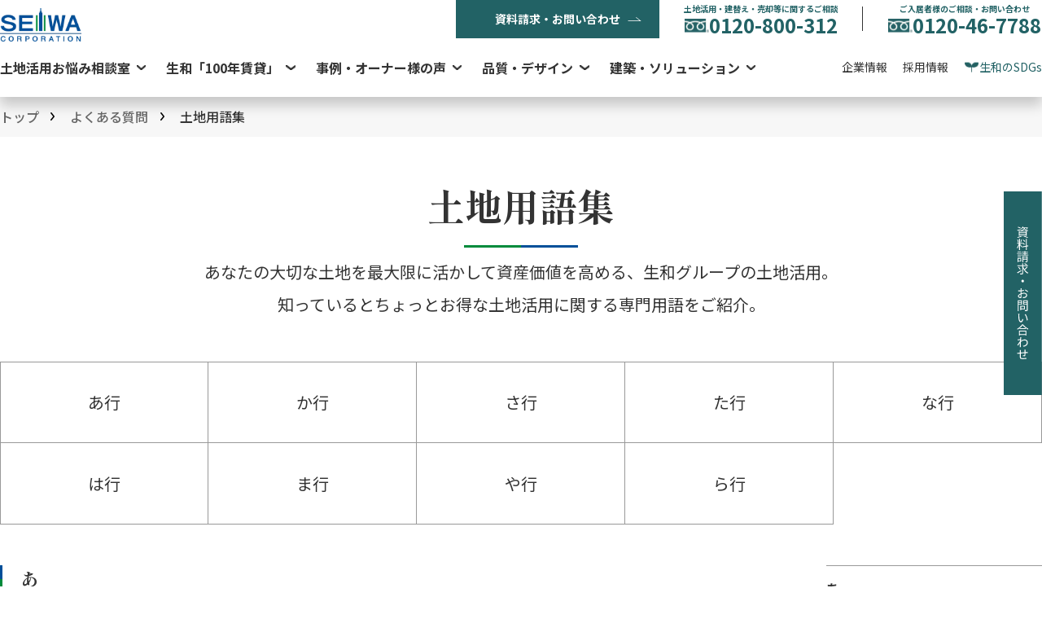

--- FILE ---
content_type: text/html; charset=UTF-8
request_url: https://www.seiwa-stss.jp/faq/library/aa.html
body_size: 12505
content:
<!DOCTYPE html>
<html lang="ja">
<head>
<meta charset="utf-8">
<meta http-equiv="X-UA-Compatible" content="IE=edge">

<meta name="format-detection" content="telephone=no">
<meta name="viewport" content="width=980">
<link rel="stylesheet" href="https://www.seiwa-stss.jp/wp/assets_new/css/fontawesome5-8-1.all.css">
<link rel="stylesheet" href="https://www.seiwa-stss.jp/wp/assets/css/gfonts.css">
<link rel="stylesheet" href="https://www.seiwa-stss.jp/wp/assets/css/import.css">

<link rel="stylesheet" href="https://www.seiwa-stss.jp/wp/assets_new/css/gfont-shippori.css">
<link rel="stylesheet" href="https://www.seiwa-stss.jp/wp/assets_new/css/gfont-notosans.css">
<!-- new -->
<link rel="stylesheet" href="https://www.seiwa-stss.jp/wp/assets_new/css/base.css">
<link rel="stylesheet" href="https://www.seiwa-stss.jp/wp/assets/css/title.css">
<link rel="stylesheet" href="https://www.seiwa-stss.jp/wp/assets/css/component.css">
<!-- //new -->
	<link rel="stylesheet" href="https://www.seiwa-stss.jp/wp/assets/sub/css/faq/library/common.css">
	<link rel="stylesheet" href="https://www.seiwa-stss.jp/wp/assets_new/css/remodal.min.css"/>
<link rel="stylesheet" href="https://www.seiwa-stss.jp/wp/assets_new/css/remodal-default-theme.min.css"/>
<link rel="stylesheet" href="https://www.seiwa-stss.jp/wp/assets/css/remodal/remodal-custom-theme.css">
<link rel="stylesheet" href="https://www.seiwa-stss.jp/js/lightbox-jq/css/lightbox.css">
<!-- Google Tag Manager -->
<script>(function(w,d,s,l,i){w[l]=w[l]||[];w[l].push({'gtm.start':
new Date().getTime(),event:'gtm.js'});var f=d.getElementsByTagName(s)[0],
j=d.createElement(s),dl=l!='dataLayer'?'&l='+l:'';j.async=true;j.src=
'https://www.googletagmanager.com/gtm.js?id='+i+dl;f.parentNode.insertBefore(j,f);
})(window,document,'script','dataLayer','GTM-TJPFSD');</script>
<!-- End Google Tag Manager -->

		<!-- All in One SEO 4.4.5.1 - aioseo.com -->
		<title>土地用語集 - 生和コーポレーション</title>
		<meta name="description" content="アパート経営・マンション経営・賃貸経営の生和コーポレーション公式サイト「よくある質問（あ）」のページです。生和コーポレーションなら、オーナー様に最適の土地活用をご提案します。" />
		<meta name="robots" content="max-image-preview:large" />
		<link rel="canonical" href="https://www.seiwa-stss.jp/faq/library/aa.html" />
		<meta name="generator" content="All in One SEO (AIOSEO) 4.4.5.1" />
		<meta property="og:locale" content="ja_JP" />
		<meta property="og:site_name" content="生和コーポレーション -" />
		<meta property="og:type" content="article" />
		<meta property="og:title" content="土地用語集 - 生和コーポレーション" />
		<meta property="og:description" content="アパート経営・マンション経営・賃貸経営の生和コーポレーション公式サイト「よくある質問（あ）」のページです。生和コーポレーションなら、オーナー様に最適の土地活用をご提案します。" />
		<meta property="og:url" content="https://www.seiwa-stss.jp/faq/library/aa.html" />
		<meta property="article:published_time" content="2019-12-02T10:22:40+00:00" />
		<meta property="article:modified_time" content="2024-07-05T10:13:34+00:00" />
		<meta name="twitter:card" content="summary" />
		<meta name="twitter:title" content="土地用語集 - 生和コーポレーション" />
		<meta name="twitter:description" content="アパート経営・マンション経営・賃貸経営の生和コーポレーション公式サイト「よくある質問（あ）」のページです。生和コーポレーションなら、オーナー様に最適の土地活用をご提案します。" />
		<script type="application/ld+json" class="aioseo-schema">
			{"@context":"https:\/\/schema.org","@graph":[{"@type":"BreadcrumbList","@id":"https:\/\/www.seiwa-stss.jp\/faq\/library\/aa.html#breadcrumblist","itemListElement":[{"@type":"ListItem","@id":"https:\/\/www.seiwa-stss.jp\/#listItem","position":1,"item":{"@type":"WebPage","@id":"https:\/\/www.seiwa-stss.jp\/","name":"\u30db\u30fc\u30e0","description":"\u30a2\u30d1\u30fc\u30c8\u7d4c\u55b6\u30fb\u30de\u30f3\u30b7\u30e7\u30f3\u7d4c\u55b6\u30fb\u8cc3\u8cb8\u7d4c\u55b6\u306e\u751f\u548c\u30b3\u30fc\u30dd\u30ec\u30fc\u30b7\u30e7\u30f3\u516c\u5f0f\u30b5\u30a4\u30c8\u3002\u751f\u548c\u30b3\u30fc\u30dd\u30ec\u30fc\u30b7\u30e7\u30f3\u306a\u3089\u3001\u30aa\u30fc\u30ca\u30fc\u69d8\u306b\u6700\u9069\u306e\u571f\u5730\u6d3b\u7528\u3092\u3054\u63d0\u6848\u3057\u307e\u3059\u3002","url":"https:\/\/www.seiwa-stss.jp\/"},"nextItem":"https:\/\/www.seiwa-stss.jp\/faq\/#listItem"},{"@type":"ListItem","@id":"https:\/\/www.seiwa-stss.jp\/faq\/#listItem","position":2,"item":{"@type":"WebPage","@id":"https:\/\/www.seiwa-stss.jp\/faq\/","name":"\u3088\u304f\u3042\u308b\u8cea\u554f","description":"\u30a2\u30d1\u30fc\u30c8\u7d4c\u55b6\u30fb\u30de\u30f3\u30b7\u30e7\u30f3\u7d4c\u55b6\u30fb\u8cc3\u8cb8\u7d4c\u55b6\u306e\u751f\u548c\u30b3\u30fc\u30dd\u30ec\u30fc\u30b7\u30e7\u30f3\u516c\u5f0f\u30b5\u30a4\u30c8\u300c\u3088\u304f\u3042\u308b\u8cea\u554f\u300d\u306e\u30da\u30fc\u30b8\u3067\u3059\u3002\u751f\u548c\u30b3\u30fc\u30dd\u30ec\u30fc\u30b7\u30e7\u30f3\u306a\u3089\u3001\u30aa\u30fc\u30ca\u30fc\u69d8\u306b\u6700\u9069\u306e\u571f\u5730\u6d3b\u7528\u3092\u3054\u63d0\u6848\u3057\u307e\u3059\u3002","url":"https:\/\/www.seiwa-stss.jp\/faq\/"},"nextItem":"https:\/\/www.seiwa-stss.jp\/faq\/library\/aa.html#listItem","previousItem":"https:\/\/www.seiwa-stss.jp\/#listItem"},{"@type":"ListItem","@id":"https:\/\/www.seiwa-stss.jp\/faq\/library\/aa.html#listItem","position":3,"item":{"@type":"WebPage","@id":"https:\/\/www.seiwa-stss.jp\/faq\/library\/aa.html","name":"\u571f\u5730\u7528\u8a9e\u96c6","description":"\u30a2\u30d1\u30fc\u30c8\u7d4c\u55b6\u30fb\u30de\u30f3\u30b7\u30e7\u30f3\u7d4c\u55b6\u30fb\u8cc3\u8cb8\u7d4c\u55b6\u306e\u751f\u548c\u30b3\u30fc\u30dd\u30ec\u30fc\u30b7\u30e7\u30f3\u516c\u5f0f\u30b5\u30a4\u30c8\u300c\u3088\u304f\u3042\u308b\u8cea\u554f\uff08\u3042\uff09\u300d\u306e\u30da\u30fc\u30b8\u3067\u3059\u3002\u751f\u548c\u30b3\u30fc\u30dd\u30ec\u30fc\u30b7\u30e7\u30f3\u306a\u3089\u3001\u30aa\u30fc\u30ca\u30fc\u69d8\u306b\u6700\u9069\u306e\u571f\u5730\u6d3b\u7528\u3092\u3054\u63d0\u6848\u3057\u307e\u3059\u3002","url":"https:\/\/www.seiwa-stss.jp\/faq\/library\/aa.html"},"previousItem":"https:\/\/www.seiwa-stss.jp\/faq\/#listItem"}]},{"@type":"Organization","@id":"https:\/\/www.seiwa-stss.jp\/#organization","name":"\u751f\u548c\u30b3\u30fc\u30dd\u30ec\u30fc\u30b7\u30e7\u30f3","url":"https:\/\/www.seiwa-stss.jp\/"},{"@type":"WebPage","@id":"https:\/\/www.seiwa-stss.jp\/faq\/library\/aa.html#webpage","url":"https:\/\/www.seiwa-stss.jp\/faq\/library\/aa.html","name":"\u571f\u5730\u7528\u8a9e\u96c6 - \u751f\u548c\u30b3\u30fc\u30dd\u30ec\u30fc\u30b7\u30e7\u30f3","description":"\u30a2\u30d1\u30fc\u30c8\u7d4c\u55b6\u30fb\u30de\u30f3\u30b7\u30e7\u30f3\u7d4c\u55b6\u30fb\u8cc3\u8cb8\u7d4c\u55b6\u306e\u751f\u548c\u30b3\u30fc\u30dd\u30ec\u30fc\u30b7\u30e7\u30f3\u516c\u5f0f\u30b5\u30a4\u30c8\u300c\u3088\u304f\u3042\u308b\u8cea\u554f\uff08\u3042\uff09\u300d\u306e\u30da\u30fc\u30b8\u3067\u3059\u3002\u751f\u548c\u30b3\u30fc\u30dd\u30ec\u30fc\u30b7\u30e7\u30f3\u306a\u3089\u3001\u30aa\u30fc\u30ca\u30fc\u69d8\u306b\u6700\u9069\u306e\u571f\u5730\u6d3b\u7528\u3092\u3054\u63d0\u6848\u3057\u307e\u3059\u3002","inLanguage":"ja","isPartOf":{"@id":"https:\/\/www.seiwa-stss.jp\/#website"},"breadcrumb":{"@id":"https:\/\/www.seiwa-stss.jp\/faq\/library\/aa.html#breadcrumblist"},"datePublished":"2019-12-02T10:22:40+09:00","dateModified":"2024-07-05T10:13:34+09:00"},{"@type":"WebSite","@id":"https:\/\/www.seiwa-stss.jp\/#website","url":"https:\/\/www.seiwa-stss.jp\/","name":"\u751f\u548c\u30b3\u30fc\u30dd\u30ec\u30fc\u30b7\u30e7\u30f3","inLanguage":"ja","publisher":{"@id":"https:\/\/www.seiwa-stss.jp\/#organization"}}]}
		</script>
		<!-- All in One SEO -->

<link rel='dns-prefetch' href='//s.w.org' />
		<script type="text/javascript">
			window._wpemojiSettings = {"baseUrl":"https:\/\/s.w.org\/images\/core\/emoji\/12.0.0-1\/72x72\/","ext":".png","svgUrl":"https:\/\/s.w.org\/images\/core\/emoji\/12.0.0-1\/svg\/","svgExt":".svg","source":{"concatemoji":"https:\/\/www.seiwa-stss.jp\/wp\/wp-includes\/js\/wp-emoji-release.min.js?ver=5.3.15"}};
			!function(e,a,t){var n,r,o,i=a.createElement("canvas"),p=i.getContext&&i.getContext("2d");function s(e,t){var a=String.fromCharCode;p.clearRect(0,0,i.width,i.height),p.fillText(a.apply(this,e),0,0);e=i.toDataURL();return p.clearRect(0,0,i.width,i.height),p.fillText(a.apply(this,t),0,0),e===i.toDataURL()}function c(e){var t=a.createElement("script");t.src=e,t.defer=t.type="text/javascript",a.getElementsByTagName("head")[0].appendChild(t)}for(o=Array("flag","emoji"),t.supports={everything:!0,everythingExceptFlag:!0},r=0;r<o.length;r++)t.supports[o[r]]=function(e){if(!p||!p.fillText)return!1;switch(p.textBaseline="top",p.font="600 32px Arial",e){case"flag":return s([127987,65039,8205,9895,65039],[127987,65039,8203,9895,65039])?!1:!s([55356,56826,55356,56819],[55356,56826,8203,55356,56819])&&!s([55356,57332,56128,56423,56128,56418,56128,56421,56128,56430,56128,56423,56128,56447],[55356,57332,8203,56128,56423,8203,56128,56418,8203,56128,56421,8203,56128,56430,8203,56128,56423,8203,56128,56447]);case"emoji":return!s([55357,56424,55356,57342,8205,55358,56605,8205,55357,56424,55356,57340],[55357,56424,55356,57342,8203,55358,56605,8203,55357,56424,55356,57340])}return!1}(o[r]),t.supports.everything=t.supports.everything&&t.supports[o[r]],"flag"!==o[r]&&(t.supports.everythingExceptFlag=t.supports.everythingExceptFlag&&t.supports[o[r]]);t.supports.everythingExceptFlag=t.supports.everythingExceptFlag&&!t.supports.flag,t.DOMReady=!1,t.readyCallback=function(){t.DOMReady=!0},t.supports.everything||(n=function(){t.readyCallback()},a.addEventListener?(a.addEventListener("DOMContentLoaded",n,!1),e.addEventListener("load",n,!1)):(e.attachEvent("onload",n),a.attachEvent("onreadystatechange",function(){"complete"===a.readyState&&t.readyCallback()})),(n=t.source||{}).concatemoji?c(n.concatemoji):n.wpemoji&&n.twemoji&&(c(n.twemoji),c(n.wpemoji)))}(window,document,window._wpemojiSettings);
		</script>
		<style type="text/css">
img.wp-smiley,
img.emoji {
	display: inline !important;
	border: none !important;
	box-shadow: none !important;
	height: 1em !important;
	width: 1em !important;
	margin: 0 .07em !important;
	vertical-align: -0.1em !important;
	background: none !important;
	padding: 0 !important;
}
</style>
	<link rel='stylesheet' id='wp-block-library-css'  href='https://www.seiwa-stss.jp/wp/wp-includes/css/dist/block-library/style.min.css?ver=5.3.15' type='text/css' media='all' />
<link rel='stylesheet' id='wordpress-popular-posts-css-css'  href='https://www.seiwa-stss.jp/wp/wp-content/plugins/wordpress-popular-posts/assets/css/wpp.css?ver=5.0.2' type='text/css' media='all' />
<script type='text/javascript' src='https://www.seiwa-stss.jp/wp/wp-includes/js/jquery/jquery.js?ver=1.12.4-wp'></script>
<script type='text/javascript' src='https://www.seiwa-stss.jp/wp/wp-includes/js/jquery/jquery-migrate.min.js?ver=1.4.1'></script>
<script type='text/javascript'>
/* <![CDATA[ */
var wpp_params = {"sampling_active":"1","sampling_rate":"5","ajax_url":"https:\/\/www.seiwa-stss.jp\/wp-json\/wordpress-popular-posts\/v1\/popular-posts","ID":"4789","token":"2e88389b5b","debug":""};
/* ]]> */
</script>
<script type='text/javascript' src='https://www.seiwa-stss.jp/wp/wp-content/plugins/wordpress-popular-posts/assets/js/wpp-5.0.0.min.js?ver=5.0.2'></script>
<link rel='https://api.w.org/' href='https://www.seiwa-stss.jp/wp-json/' />
<link rel="EditURI" type="application/rsd+xml" title="RSD" href="https://www.seiwa-stss.jp/wp/xmlrpc.php?rsd" />
<link rel="wlwmanifest" type="application/wlwmanifest+xml" href="https://www.seiwa-stss.jp/wp/wp-includes/wlwmanifest.xml" /> 
<meta name="generator" content="WordPress 5.3.15" />
<link rel='shortlink' href='https://www.seiwa-stss.jp/?p=4789' />
<link rel="alternate" type="application/json+oembed" href="https://www.seiwa-stss.jp/wp-json/oembed/1.0/embed?url=https%3A%2F%2Fwww.seiwa-stss.jp%2Ffaq%2Flibrary%2Faa.html" />
<link rel="alternate" type="text/xml+oembed" href="https://www.seiwa-stss.jp/wp-json/oembed/1.0/embed?url=https%3A%2F%2Fwww.seiwa-stss.jp%2Ffaq%2Flibrary%2Faa.html&#038;format=xml" />
<style>:root {
			--lazy-loader-animation-duration: 300ms;
		}
		  
		.lazyload {
	display: block;
}

.lazyload,
        .lazyloading {
			opacity: 0;
		}


		.lazyloaded {
			opacity: 1;
			transition: opacity 300ms;
			transition: opacity var(--lazy-loader-animation-duration);
		}</style><noscript><style>.lazyload { display: none; } .lazyload[class*="lazy-loader-background-element-"] { display: block; opacity: 1; }</style></noscript><style>div#contents {overflow:unset;}</style><script type="application/ld+json">{
    "@context": "http://schema.org",
    "@type": "BreadcrumbList",
    "itemListElement": [
        {
            "@type": "ListItem",
            "position": 1,
            "item": {
                "@id": "https://www.seiwa-stss.jp",
                "name": "\u571f\u5730\u6d3b\u7528 \u8cc3\u8cb8\u7d4c\u55b6 \u30de\u30f3\u30b7\u30e7\u30f3\u7d4c\u55b6 \u30a2\u30d1\u30fc\u30c8\u7d4c\u55b6\u3010\u751f\u548c\u30b3\u30fc\u30dd\u30ec\u30fc\u30b7\u30e7\u30f3\u3011"
            }
        },
        {
            "@type": "ListItem",
            "position": 2,
            "item": {
                "@id": "https://www.seiwa-stss.jp/faq/",
                "name": "\u3088\u304f\u3042\u308b\u8cea\u554f"
            }
        },
        {
            "@type": "ListItem",
            "position": 3,
            "item": {
                "@id": "https://www.seiwa-stss.jp/faq/library/aa.html",
                "name": "\u571f\u5730\u7528\u8a9e\u96c6"
            }
        }
    ]
}</script></head>
<div class="page-template-default page page-id-4789 page-child parent-pageid-4770 locale-ja"></div>
<body class="body_1280">
<!-- <body class="page-template-default page page-id-4789 page-child parent-pageid-4770 locale-ja"> -->

<!--container -->
<div id="sub-container">

<!--header -->
<header class="header show">
			

	<div class="l-container header__container">
    <div class="header__upper">
                <div class="header__logo">
            <a href="https://www.seiwa-stss.jp/" class="header__logo-link">
                <img src="https://www.seiwa-stss.jp/assets_new/images/common/logo-seiwa.png" alt="生和コーポレーション">
            </a>
        </div>
        <ul class="header__contact-area">
            <li class="header__contact-item">
                <a id="banner-form-c" href="https://www.seiwa-stss.jp/contactus/form_a.php" class="header__contact-link header__contact-link--mail">資料請求・お問い合わせ</a>
            </li>
            <li class="header__contact-item header__contact-item--direct">
				<div class="js-dropdown">
					<div href="tel:0120800312" class="_part">
						<div class="_txt">土地活用・建替え・売却等に関するご相談</div>
						<div class="_tel"><img src="https://www.seiwa-stss.jp/assets_new/images/common/icon_tel_03.png" alt="">0120-800-312</div>
					</div>
					<div class="dropdown-content">
						<div class="_op">営業時間  9:00～18:00<br/>日曜・夏季・年末年始の休業日を除く</div>
					</div>
				</div>
			</li>
			<li class="header__contact-item header__contact-item--direct">
				<div class="js-dropdown">
					<div data-href="tel:0120467788" class="_part">
						<div class="_txt">ご入居者様のご相談・お問い合わせ</div>
						<div class="_tel"><img src="https://www.seiwa-stss.jp/assets_new/images/common/icon_tel_03.png" alt="">0120-46-7788</div>
					</div>
					<div class="dropdown-content">
                        <div class="_op">営業時間  9:00～18:00<br>水曜・夏季・年末年始の休業日を除く</div>
						<a href="https://seiwa-application.net/support/faq_search/kensaku71.php?key=1" target="_blank" class="c-home-btn-01 _btn">ご入居様のよくあるご質問</a>
					</div>
				</div>
			</li>
                    </ul>
    </div>
    <nav class="header__lower">
        <ul class="header-nav-01">
            <li class="header-nav-01__item js-dropdown">
                <a href="https://www.seiwa-stss.jp/guide/introduction/" class="header-nav-01__link">土地活用お悩み相談室</a>
                <div class="header-nav-inner dropdown-content">
                    <!-- <div class="header-nav-inner__title">
                                    <a href="https://www.seiwa-stss.jp/guide/" class="header-nav-inner__link">土地活用お悩み相談室 トップ</a>
                                </div> -->
                    <ul class="header-nav-inner__menu border_none">
                        <li class="header-nav-inner__item">
                            <a href="https://www.seiwa-stss.jp/guide/resistant/" class="header-nav-inner__link">耐震診断</a>
                        </li>
                        <li class="header-nav-inner__item">
                            <a href="https://www.seiwa-stss.jp/guide/inheritance_tax/" class="header-nav-inner__link">相続税還付</a>
                        </li>
                        <li class="header-nav-inner__item">
                            <a href="https://www.seiwa-stss.jp/guide/family/" class="header-nav-inner__link">家族信託</a>
                        </li>
                        <li class="header-nav-inner__item">
                            <a href="https://www.seiwa-stss.jp/guide/evacuation/" class="header-nav-inner__link">立ち退き</a>
                        </li>
                        <li class="header-nav-inner__item">
                            <a href="https://www.seiwa-stss.jp/guide/Inheritance-tax/" class="header-nav-inner__link">財産診断</a>
                        </li>
                        <li class="header-nav-inner__item">
                            <a href="https://www.seiwa-stss.jp/guide/cre-strategy/" class="header-nav-inner__link">CRE戦略</a>
                        </li>
                    </ul>
                </div>
            </li>

            <li class="header-nav-01__item js-dropdown">
                <a href="https://www.seiwa-stss.jp/seiwa100/" class="header-nav-01__link">生和「100年賃貸」</a>
                <div class="header-nav-inner dropdown-content">
                    <div class="header-nav-inner__title">
                        <a href="https://www.seiwa-stss.jp/seiwa100/" class="header-nav-inner__link">生和「100年賃貸」トップ</a>
                    </div>
                    <ul class="header-nav-inner__menu">
                        <li class="header-nav-inner__item">
                            <a href="https://www.seiwa-stss.jp/seiwa100/100years/" class="header-nav-inner__link">生和コーポレーションが考える100年賃貸</a>
                        </li>
                        <li class="header-nav-inner__item">
                            <a href="https://www.seiwa-stss.jp/seiwa100/data/" class="header-nav-inner__link">データで見る生和コーポレーション</a>
                        </li>
                        <li class="header-nav-inner__item">
                            <a href="https://www.seiwa-stss.jp/service_support/" class="header-nav-inner__link">トータルサポート</a>
                        </li>
                        <li class="header-nav-inner__item">
                            <a href="https://www.seiwa-stss.jp/seiwa100/interview/" class="header-nav-inner__link">生和の社員</a>
                        </li>
                    </ul>
                </div>
            </li>

            <li class="header-nav-01__item js-dropdown">
                <a href="https://www.seiwa-stss.jp/case_interview/" class="header-nav-01__link">事例・オーナー様の声</a>
                <div class="header-nav-inner dropdown-content">
                    <div class="header-nav-inner__title">
                        <a href="https://www.seiwa-stss.jp/case_interview/" class="header-nav-inner__link">事例・オーナー様の声　トップ</a>
                    </div>
                    <ul class="header-nav-inner__menu">
                        <li class="header-nav-inner__item">
                            <a href="https://www.seiwa-stss.jp/tochikatsuyo/change/" class="header-nav-inner__link">土地活用の事例・実例</a>
                        </li>
                        <li class="header-nav-inner__item">
                            <a href="https://www.seiwa-stss.jp/case_interview/cre/" class="header-nav-inner__link">法人のお客様の土地活用・CRE戦略</a>
                        </li>
                        <li class="header-nav-inner__item">
                            <a href="https://www.seiwa-stss.jp/kengakukai/" class="header-nav-inner__link">働く土地の見学会</a>
                        </li>
                    </ul>
                </div>
            </li>
            <!--
                        <li class="header-nav-01__item">
                            <a href="https://www.seiwa-stss.jp/tochikatsuyo/change/" class="header-nav-01__link">事例・オーナー様の声</a>
                        </li> -->

            <li class="header-nav-01__item js-dropdown">
                <a href="https://www.seiwa-stss.jp/technical/" class="header-nav-01__link">品質・デザイン</a>
                <div class="header-nav-inner dropdown-content">
                    <div class="header-nav-inner__title">
                        <a href="https://www.seiwa-stss.jp/technical/" class="header-nav-inner__link">品質・デザイン　トップ</a>
                    </div>
                    <div class="flex">
                        <ul class="header-nav-inner__menu">
                            <li class="header-nav-inner__item">
                                <a href="https://www.seiwa-stss.jp/product/quality_guide/" class="header-nav-inner__link">品質へのこだわり</a>
                            </li>
                            <li class="header-nav-inner__item">
                                <a href="https://www.seiwa-stss.jp/product/technical_guide/" class="header-nav-inner__link">テクニカルガイド</a>
                            </li>
                            <li class="header-nav-inner__item">
                                <a href="https://www.seiwa-stss.jp/product/menshin.html" class="header-nav-inner__link">免震構造</a>
                            </li>
                            <li class="header-nav-inner__item">
                                <a href="https://www.seiwa-stss.jp/tochikatsuyo/good_design/" class="header-nav-inner__link">グッドデザイン賞</a>
                            </li>
                            <li class="header-nav-inner__item">
                                <a href="https://www.seiwa-stss.jp/technical/chintai-gallery/" class="header-nav-inner__link">建築作品集</a>
                            </li>

                        </ul>
                        <ul class="header-nav-inner__menu">
                            <li class="header-nav-inner__item">
                                <a href="https://www.seiwa-stss.jp/technical/decarbonized-society/" class="header-nav-inner__link">ZEH・ZEBへの取り組み</a>
                            </li>
                        </ul>
                    </div>
                </div>
            </li>

            <li class="header-nav-01__item js-dropdown">
                <a href="https://www.seiwa-stss.jp/product/" class="header-nav-01__link">建築・ソリューション</a>
                <div class="header-nav-inner header-nav-inner--solution dropdown-content">
                    <div class="header-nav-inner__title">
                        <a href="https://www.seiwa-stss.jp/product/" class="header-nav-inner__link">建築・ソリューション　トップ</a>
                    </div>
                    <ul class="header-nav-inner__menu">
                        <li class="header-nav-inner__item">
                            <a href="https://www.seiwa-stss.jp/product/gallery/" class="header-nav-inner__link">賃貸マンション</a>
                        </li>
                        <li class="header-nav-inner__item">
                            <a href="https://www.seiwa-stss.jp/product#concept" class="header-nav-inner__link">コンセプト賃貸</a>
                        </li>
                        <li class="header-nav-inner__item">
                            <a href="https://www.seiwa-stss.jp/product/two_by_four/" class="header-nav-inner__link">木造マンション</a>
                        </li>
                        <li class="header-nav-inner__item">
                            <a href="https://www.seiwa-stss.jp/product/steel/" class="header-nav-inner__link">鉄骨造マンション</a>
                        </li>
                        <li class="header-nav-inner__item">
                        <a href="https://www.seiwa-stss.jp/product/development/" class="header-nav-inner__link">ディベロップメント事業</a>
                        </li>
                        <li class="header-nav-inner__item">
                            <a href="https://www.seiwa-stss.jp/product/office.html" class="header-nav-inner__link">商業ビル・オフィスビル・店舗他</a>
                        </li>
                        </li>
							<li class="header-nav-inner__item">
							<a href="https://www.seiwa-stss.jp/product/hotel/" class="header-nav-inner__link">ホテル</a>
						</li>
                        <li class="header-nav-inner__item">
                            <a href="https://www.seiwa-stss.jp/product/welfare.html/" class="header-nav-inner__link">高齢者施設・福祉施設</a>
                        </li>
                        <li class="header-nav-inner__item">
                            <a href="https://www.seiwa-stss.jp/service_support/sokochi.html" class="header-nav-inner__link">不動産売却</a>
                        </li>
                        <li class="header-nav-inner__item">
                            <a href="https://www.seiwa-stss.jp/service_support/fg35.html" class="header-nav-inner__link">一括借上げ・建物管理</a>
                        </li>
                        <li class="header-nav-inner__item">
                            <a href="https://www.seiwa-stss.jp/service_support/parking.html" class="header-nav-inner__link">駐車場・コインパーキング経営</a>
                        </li>
                    </ul>
                    <!-- <ul class="header-nav-inner__menu">
                        <li class="header-nav-inner__item">
                            <a href="https://www.seiwa-stss.jp/product/gallery/" class="header-nav-inner__link">賃貸マンション</a>
                        </li>
                        <li class="header-nav-inner__item">
                            <a href="https://www.seiwa-stss.jp/product#concept" class="header-nav-inner__link">コンセプト賃貸</a>
                        </li>
                        <li class="header-nav-inner__item">
                            <a href="https://www.seiwa-stss.jp/product/office.html" class="header-nav-inner__link">流通店舗・商業ビル・他</a>
                        </li>
                        <li class="header-nav-inner__item">
                        <a href="https://www.seiwa-stss.jp/product/development/" class="header-nav-inner__link">ディベロップメント事業</a>
                        </li>
                        <li class="header-nav-inner__item">
                            <a href="https://www.seiwa-stss.jp/service_support/sokochi.html" class="header-nav-inner__link">不動産売却</a>
                        </li>
                        <li class="header-nav-inner__item">
                            <a href="https://www.seiwa-stss.jp/service_support/fg35.html" class="header-nav-inner__link">一括借上げ・建物管理</a>
                        </li>
                        <li class="header-nav-inner__item">
                            <a href="https://www.seiwa-stss.jp/service_support/parking.html" class="header-nav-inner__link">駐車場・コインパーキング経営</a>
                        </li>
                    </ul> -->
                </div>
            </li>

        </ul>
        <ul class="header-nav-02">
            <li class="header-nav-02__item">
                <a href="https://www.seiwa-stss.jp/company/" class="header-nav-02__link">企業情報</a>
            </li>
            <li class="header-nav-02__item">
                <a href="https://www.seiwa-stss.jp/recruit/" class="header-nav-02__link">採用情報</a>
            </li>
            <li class="header-nav-02__item">
                <a href="https://www.seiwa-stss.jp/company/sdgs/" class="header-nav-02__link header-nav-02__link--leaf">生和のSDGs</a>
            </li>
        </ul>
    </nav>
</div>
</header>
<!--/ header end -->

<!--contentwrap -->
<main id="contentwrap">

<style>
	#contentwrap .inner, header .global-navigation ul {
		max-width: 1280px;
	}
</style>
<div id="page-local-nav-wrap">
		<div class="inner content_wrapper_1280">
			<div class="breadcrumb"><div class="l-container"><ul class="breadcrumb__list"><li><a href="https://www.seiwa-stss.jp">トップ</a></li><li><a href="https://www.seiwa-stss.jp/faq/">よくある質問</a></li><li>土地用語集</li></ul></div></div>										</div>
		<style>
		#page-local-nav-wrap{
			background: #f7f7f7;
		}

		#page-local-nav-wrap .page-local-nav{
			margin-bottom: 0;
		}

		body #contentwrap .page-local-nav-wrap .inner {
			width: 1280px;
			max-width: 100%;
		}

		body.knowledge #contentwrap .page-local-nav-wrap .inner{
			max-width: 100%;
			padding-bottom: 0;
		}

		body.knowledge #contentwrap .page-local-nav-wrap .inner > *:not(.heading_1){
			width: 1280px;
			margin-left:auto;
			margin-right: auto;
			max-width: 100%;
		}

		body.knowledge #contentwrap .page-local-nav-wrap .inner > .heading_1, #page-local-nav-wrap + .content-style .heading_1 {
			background: #fff;
		}

		body.knowledge .breadcrumb a:hover{
			color:inherit;
		}
	</style>
				<style>
		main #page-local-nav-wrap>.inner{ padding: 0;}
	</style>
</div>

	<div id="contents" class="pageframe">
<div class="content-style">
  <div class="heading_1_block">
    <h1 class="heading_1 noMargin">土地用語集</h1>
    <p>あなたの大切な土地を最大限に活かして資産価値を高める、生和グループの土地活用。<br>
知っているとちょっとお得な土地活用に関する専門用語をご紹介。</p>
  </div>
</div>

  <div class="_btn-list mt50 mb50">
    <a href="https://www.seiwa-stss.jp/faq/library/aa.html" class="_btn-list__item">あ行</a>
    <a href="https://www.seiwa-stss.jp/faq/library/ka.html" class="_btn-list__item">か行</a>
    <a href="https://www.seiwa-stss.jp/faq/library/sa.html" class="_btn-list__item">さ行</a>
    <a href="https://www.seiwa-stss.jp/faq/library/ta.html" class="_btn-list__item">た行</a>
    <a href="https://www.seiwa-stss.jp/faq/library/na.html" class="_btn-list__item">な行</a>
    <a href="https://www.seiwa-stss.jp/faq/library/ha.html" class="_btn-list__item">は行</a>
    <a href="https://www.seiwa-stss.jp/faq/library/ma.html" class="_btn-list__item">ま行</a>
    <a href="https://www.seiwa-stss.jp/faq/library/ya.html" class="_btn-list__item">や行</a>
    <a href="https://www.seiwa-stss.jp/faq/library/ra.html" class="_btn-list__item">ら行</a>
  </div>
  <div id="linklist">
    <div class="linklistwrap">
      <div class="linklistwrap2">
        <div class="list">
          <h6>あ</h6>
          <ul>
            <li><a class="_link" href="#qa1">ISO14001</a></li>
            <li><a class="_link" href="#qa2">ISO9001</a></li>
            <li><a class="_link" href="#qa3">青色申告</a></li>
            <li><a class="_link" href="#qa4">アルコーブ</a></li>
          </ul>

          <h6>い</h6>
          <ul>
            <li><a class="_link" href="#qa5">一括借上げ</a></li>
          </ul>

          <h6>う</h6>
          <ul>
            <li><a class="_link" href="#qa6">ウォークインクローゼット</a></li>
            <li><a class="_link" href="#qa7">ウォールスクリーン</a></li>
            <li><a class="_link" href="#qa8">内断熱工法</a></li>
          </ul>

          <h6>え</h6>
          <ul>
            <li><a class="_link" href="#qa9">ALC</a></li>
            <li><a class="_link" href="#qa10">LDK</a></li>
            <li><a class="_link" href="#qa11">エントランス</a></li>
            <li><a class="_link" href="#qa12">延納</a></li>
          </ul>

          <h6>お</h6>
          <ul>
            <li><a class="_link" href="#qa13">オートロック</a></li>
          </ul>
        </div>
      </div>
    </div>
  </div>

  <!-- テキスト本文 -->
  <dl id="qatext">
<h4 class="heading_4">あ</h4>
    <dt id="qa1">ISO14001</dt>
    <dd>ISO（国際標準化機構）によって制定された、環境マネジメントシステムの国際規格。組織の活動によって生じる環境への負荷を常に低減するように配慮・改善するための組織的な仕組みのことです。</dd>

    <dt id="qa2">ISO9001</dt>
    <dd>品質管理および品質保証のための国際標準モデルとしてISO（国際標準化機構）によって制定された、国際システム規格です。</dd>

    <dt id="qa3">青色申告</dt>
    <dd>
      確定申告には「青色申告」と「<a href="https://www.seiwa-stss.jp/faq/library/sa.html#qa14">白色申告</a>」とがあります。賃貸マンション経営を行う場合、どちらで申告してもかまいません。青色申告には現金出納帳、売掛帳、買掛帳、経費帳、固定資産台帳のような帳簿を備え付けて記帳することが必要ですが、その分さまざまな特典が与えられています。
    </dd>

    <dt id="qa4">アルコーブ</dt>
    <dd>各住戸の玄関前に共用廊下の延長で、住戸入口を少し後退させて設けた空間。部屋の壁を後退させて設けた入り込み空間のことも言います。</dd>

<h4 class="heading_4">い</h4>
    <dt id="qa5">一括借上げ</dt>
    <dd>
      物件を丸ごと借上げ、空室の有無に関わらず一定の収入を保証。入居者様募集や契約、クレーム対応など経営に関するわずらわしい業務もすべて代行するというものです。生和グループでは、安心の長期安定経営　最長35年※1、借上家賃※2をお支払いする※3<a href="https://www.seiwa-stss.jp/service_support/fg35.html">生和の一括借上げシステム「FG35」</a>があります。<br>
      <span class="note">※1：融資期間によります。<br>
        ※2：2年毎に借上家賃の増減等見直しがあります。<br>
        ※3：・借地借家法の適用があるためオーナー様からの解約の申し入れは正当事由が必要とされています。 ・契約期間中においても、一定の事由に基づき、解約・終了・解除することができる場合があります。 ・転借人退去後の原状回復費や、長期修繕計画に基づく工事費などはオーナー様のご負担となります。</span>
    </dd>

    <h4 class="heading_4">う</h4>
    <dt id="qa6">ウォークインクローゼット</dt>
    <dd>
      衣類などを収めるための大型収納スペース。人が中に入って物品の出し入れができる納戸の一種です。
    </dd>

    <dt id="qa7">ウォールスクリーン</dt>
    <dd>アルミ製の枠に透光性のある材料を用いた建具。閉めていても光が入り、明るく開放的な室内を演出できます。</dd>

    <dt id="qa8">内断熱工法</dt>
    <dd><a href="https://www.seiwa-stss.jp/faq/library/ta.html#qa7">鉄筋コンクリート造</a>などの構造躯体の室内側に断熱材を用いる工法。広く一般的に用いられるのはこの工法です。</dd>

<h4 class="heading_4">え</h4>
    <dt id="qa9">ALC</dt>
    <dd>軽量気泡コンクリート（Autoclaved Light-weight Concrete）の略。セメントなどに発泡剤を混ぜて、高温・高圧の蒸気を加えて成型したコンクリートのことです。内部に小さな気泡を含むため、軽量で強度があり、耐火・断熱性にも優れています。生和グループでは、一部の鉄骨造企画商品に採用しています。</dd>

    <dt id="qa10">LDK</dt>
    <dd>居間（Living）、食事室（Dining）、台所（Kitchen）が、ひとつにつながった部屋のことです。</dd>

    <dt id="qa11">エントランス</dt>
    <dd>マンションの共用玄関のこと。メールボックスや掲示板などが設置されます。</dd>

    <dt id="qa12">延納</dt>
    <dd><a href="https://www.seiwa-stss.jp/faq/library/sa.html#qa21">相続税</a>を納税期限までに一括して金銭で納めることができない場合、<a href="sa.html#qa17">税務署</a>の許可を受けた上で納付困難な分の金額を分割払いする方法のこと。</dd>

<h4 class="heading_4">お</h4>
    <dt id="qa13">オートロック</dt>
    <dd>共用玄関のドアに自動的に鍵がかかるようになっており、各住戸からドアの開錠ができる仕組み。入居者様以外の人が無断で建物内にはいるのを防ぎます。</dd>
  </dl>

  <div class="bnr__footer">
	<div class="bnr__contact01 flex">
		<div class="bnr__contact01-contents">
			<div class="bnr__contact01-contents--ttl mb2">土地活用半世紀・12万戸超の実績</div>
			<a href="https://www.seiwa-stss.jp/contactus/form_a.php" class="bt-def-sty bt-sty02 sty-cv mb3"><span class="arw-01"></span>無料の資料をもらう</a>
			<div class="bnr__contact01-contents--tel">
				<div class="__tel"><span>0120-800-312</span></div>
				<p class="__sub">（9:00~20:00　日曜日・祝日・夏季・年末年始の休業日は除きます）</p>
			</div>
		</div>
		<div class="bnr__contact01-img"><noscript><img src="https://www.seiwa-stss.jp/assets/images/common/bnr/bnr_contact_case.jpg" alt="事例集 ノウハウ集 etc."></noscript><img src="[data-uri]" alt="事例集 ノウハウ集 etc." data-src="https://www.seiwa-stss.jp/assets/images/common/bnr/bnr_contact_case.jpg" class=" lazyload"></div>
	</div>
	<!-- / bnr__contact01 -->
</div>
  <!-- / bnr__footer -->
</div>
<div class="relatedlinkbox">
  <table cellpadding="0" cellspacing="0">
    <tr>
      <th>おすすめ関連リンク</th>
      <td>
        <ul>
          <li><a class="_link" href="https://www.seiwa-stss.jp/tochikatsuyo/knowledge/">土地活用の基本知識</a></li>
        </ul>
      </td>
    </tr>
  </table>
</div>
<!-- コンテンツここまで -->

</main>
<!--/ contentwrap end -->

<!--footer -->
<footer class="footer" id="footer">
	
		<!-- <div class="f-fixed-banner1">
	<a href="https://www.seiwa-stss.jp/contactus/form_a.php"  id="banner-form-a">
		<img src="https://www.seiwa-stss.jp/assets_new/images/home/banner-form_a-fix2.webp" alt="">
		<img src="https://www.seiwa-stss.jp/assets_new/images/home/banner-form_a-fix.webp" alt="">
	</a>
</div> -->
<style>
  body {
    padding-bottom: 0;
  }
</style>

<div class="f-fixed-banner2">
  <a href="https://www.seiwa-stss.jp/contactus/form_a.php" id="banner-form-b">
    <img src="https://www.seiwa-stss.jp/assets_new/images/home/pc_forma_banner.png" alt="">
  </a>
</div>

<div class="footer-area-01">

    <div class="footer-area-01__outer">
      <div class="l-container">
        <div class="footer__logo">
          <a href="https://www.seiwa-stss.jp/" class="footer__logo-link">
            <img src="https://www.seiwa-stss.jp/assets_new/images/common/logo-seiwa.png" alt="生和コーポレーション" width="145" height="60">
          </a>
        </div>

        <nav class="footer-area-01__nav-wrap">
          <div class="footer-area-01__nav-column">
            <ul class="footer-area-01__nav">
              <li class="footer-area-01__list">
                <a href="https://www.seiwa-stss.jp/guide/introduction/" class="footer-area-01__link">土地活用お悩み相談室</a>
              </li>
              <li class="footer-area-01__inner-list">
                <ul class="footer-area-01__inner-list-container">
                  <li class="footer-area-01__inner-list-item">
                    <a href="https://www.seiwa-stss.jp/guide/resistant/" class="footer-area-01__sub-link">耐震診断</a>
                  </li>
                  <li class="footer-area-01__inner-list-item">
                    <a href="https://www.seiwa-stss.jp/guide/inheritance_tax/" class="footer-area-01__sub-link">相続税還付</a>
                  </li>
                  <li class="footer-area-01__inner-list-item">
                    <a href="https://www.seiwa-stss.jp/guide/family/" class="footer-area-01__sub-link">家族信託</a>
                  </li>
                  <li class="footer-area-01__inner-list-item">
                    <a href="https://www.seiwa-stss.jp/guide/evacuation/" class="footer-area-01__sub-link">立ち退き</a>
                  </li>
                  <li class="footer-area-01__inner-list-item">
                    <a href="https://www.seiwa-stss.jp/guide/Inheritance-tax/" class="footer-area-01__sub-link">財産診断</a>
                  </li>
                  <li class="footer-area-01__inner-list-item">
                    <a href="https://www.seiwa-stss.jp/guide/cre-strategy/" class="footer-area-01__sub-link">CRE戦略</a>
                  </li>
                </ul>
              </li>
            </ul>
            <ul class="footer-area-01__nav">
              <li class="footer-area-01__list">
                <a href="https://www.seiwa-stss.jp/seiwa100/" class="footer-area-01__link">
                  生和「100年賃貸」
                </a>
              </li>
              <li class="footer-area-01__inner-list">
                <ul class="footer-area-01__inner-list-container">
                  <li class="footer-area-01__inner-list-item">
                    <a href="https://www.seiwa-stss.jp/seiwa100/100years/" class="footer-area-01__sub-link">
                      生和が考える100年賃貸
                    </a>
                  </li>
                  <li class="footer-area-01__inner-list-item">
                    <a href="https://www.seiwa-stss.jp/seiwa100/data/" class="footer-area-01__sub-link">
                      データで見る生和コーポレーション
                    </a>
                  </li>
                  <li class="footer-area-01__inner-list-item">
                    <a href="https://www.seiwa-stss.jp/service_support/" class="footer-area-01__sub-link">
                      トータルサポート
                    </a>
                  </li>
                  <li class="footer-area-01__inner-list-item">
                    <a href="https://www.seiwa-stss.jp/seiwa100/interview/" class="footer-area-01__sub-link">
                      生和の社員
                    </a>
                  </li>
                </ul>
              </li>
            </ul>
          </div>

          <div class="footer-area-01__nav-column">
            <ul class="footer-area-01__nav">
              <li class="footer-area-01__list">
                <a href="https://www.seiwa-stss.jp/case_interview/" class="footer-area-01__link">
                  事例・オーナー様の声
                </a>
              </li>
              <li class="footer-area-01__inner-list">
                <ul class="footer-area-01__inner-list-container">
                  <li class="footer-area-01__inner-list-item">
                    <a href="https://www.seiwa-stss.jp/tochikatsuyo/change/" class="footer-area-01__sub-link">土地活用の事例</a>
                  </li>
                  <li class="footer-area-01__inner-list-item">
                    <a href="https://www.seiwa-stss.jp/case_interview/cre/" class="footer-area-01__sub-link">法人のお客様の土地活用・CRE戦略</a>
                  </li>
                  <li class="footer-area-01__inner-list-item">
                    <a href="https://www.seiwa-stss.jp/kengakukai/" class="footer-area-01__sub-link">働く土地の見学会</a>
                  </li>
                </ul>
              </li>
            </ul>


            <ul class="footer-area-01__nav">
              <li class="footer-area-01__list">
                <a href="https://www.seiwa-stss.jp/technical/" class="footer-area-01__link">品質・デザイン</a>
              </li>
              <li class="footer-area-01__inner-list">
                <ul class="footer-area-01__inner-list-container">
                  <li class="footer-area-01__inner-list-item">
                    <a href="https://www.seiwa-stss.jp/product/quality_guide/" class="footer-area-01__sub-link">品質へのこだわり</a>
                  </li>
                  <li class="footer-area-01__inner-list-item">
                    <a href="https://www.seiwa-stss.jp/product/technical_guide/" class="footer-area-01__sub-link">テクニカルガイド</a>
                  </li>
                  <li class="footer-area-01__inner-list-item">
                    <a href="https://www.seiwa-stss.jp/product/menshin.html" class="footer-area-01__sub-link">免震構造</a>
                  </li>
                  <li class="footer-area-01__inner-list-item">
                    <a href="https://www.seiwa-stss.jp/tochikatsuyo/good_design/" class="footer-area-01__sub-link">グッドデザイン賞</a>
                  </li>
                  <li class="footer-area-01__inner-list-item">
                    <a href="https://www.seiwa-stss.jp/technical/chintai-gallery/" class="footer-area-01__sub-link">建築作品集</a>
                  </li>
                  <li class="footer-area-01__inner-list-item">
                    <a href="https://www.seiwa-stss.jp/technical/decarbonized-society/" class="footer-area-01__sub-link">ZEH・ZEBへの取り組み</a>
                  </li>
                </ul>
              </li>
            </ul>
          </div>

          <div class="footer-area-01__nav-column">
            <ul class="footer-area-01__nav">
              <li class="footer-area-01__list">
                <a href="https://www.seiwa-stss.jp/product/" class="footer-area-01__link">
                  建築・ソリューション
                </a>
              </li>
              <li class="footer-area-01__inner-list">
                <ul class="footer-area-01__inner-list-container">
                  <li class="footer-area-01__inner-list-item">
                    <a href="https://www.seiwa-stss.jp/product/gallery/" class="footer-area-01__sub-link">賃貸マンション</a>
                  </li>
                  <li class="footer-area-01__inner-list-item">
                    <a href="https://www.seiwa-stss.jp/product#concept" class="footer-area-01__sub-link">コンセプト賃貸</a>
                  </li>
                  <li class="footer-area-01__inner-list-item">
                    <a href="https://www.seiwa-stss.jp/product/office.html" class="footer-area-01__sub-link">流通店舗・商業ビル・他</a>
                  </li>
                  <li class="footer-area-01__inner-list-item">
                    <a href="https://www.seiwa-stss.jp/product/development" class="footer-area-01__sub-link">ディベロップメント事業</a>
                  </li>
                  <li class="footer-area-01__inner-list-item">
                    <a href="https://www.seiwa-stss.jp/service_support/sokochi.html" class="footer-area-01__sub-link">不動産売却</a>
                  </li>
                  <li class="footer-area-01__inner-list-item">
                    <a href="https://www.seiwa-stss.jp/service_support/fg35.html" class="footer-area-01__sub-link">一括借上げ・建物管理</a>
                  </li>
                  <li class="footer-area-01__inner-list-item">
                    <a href="https://www.seiwa-stss.jp/service_support/parking.html" class="footer-area-01__sub-link">駐車場・コインパーキング経営</a>
                  </li>
                </ul>
              </li>
            </ul>
          </div>

          <div class="footer-area-01__nav-column">
            <ul class="footer-area-01__nav">
              <li class="footer-area-01__list">
                <a href="https://www.seiwa-stss.jp/tochikatsuyo/" class="footer-area-01__link">
                  土地活用ノウハウ
                </a>
              </li>
              <li class="footer-area-01__inner-list">
                <ul class="footer-area-01__inner-list-container">
                  <li class="footer-area-01__inner-list-item">
                    <a href="https://www.seiwa-stss.jp/tochikatsuyo/knowledge/" class="footer-area-01__sub-link">
                      土地活用の基本知識
                    </a>
                  </li>
                  <li class="footer-area-01__inner-list-item">
                    <a href="https://www.seiwa-stss.jp/tochikatsuyo/knowledge02/" class="footer-area-01__sub-link">
                      アパート・マンション経営の基本
                    </a>
                  </li>
                  <li class="footer-area-01__inner-list-item">
                    <a href="https://www.seiwa-stss.jp/tochikatsuyo/knowledge03/" class="footer-area-01__sub-link">
                      マンション建築の基本知識
                    </a>
                  </li>
                  <li class="footer-area-01__inner-list-item">
                    <a href="https://www.seiwa-stss.jp/tochikatsuyo/knowledge05/" class="footer-area-01__sub-link">
                      建物管理の基本知識
                    </a>
                  </li>
                  <li class="footer-area-01__inner-list-item">
                    <a href="https://www.seiwa-stss.jp/tochikatsuyo/knowledge06/" class="footer-area-01__sub-link">
                      土地・不動産売却の基礎知識
                    </a>
                  </li>
                  <li class="footer-area-01__inner-list-item">
                    <a href="https://www.seiwa-stss.jp/tochikatsuyo/fund.html" class="footer-area-01__sub-link">
                      資金について
                    </a>
                  </li>
                  <li class="footer-area-01__inner-list-item">
                    <a href="https://www.seiwa-stss.jp/tochikatsuyo/businessplan.html" class="footer-area-01__sub-link">
                      土地活用の事業計画について
                    </a>
                  </li>
                  <li class="footer-area-01__inner-list-item">
                    <a href="https://www.seiwa-stss.jp/tochikatsuyo/income.html" class="footer-area-01__sub-link">
                      安定収入
                    </a>
                  </li>
                  <li class="footer-area-01__inner-list-item">
                    <a href="https://www.seiwa-stss.jp/tochikatsuyo/knowledge04/" class="footer-area-01__sub-link">
                      賃貸併用住宅
                    </a>
                  </li>
                  <li class="footer-area-01__inner-list-item">
                    <a href="https://www.seiwa-stss.jp/tochikatsuyo/tax.html" class="footer-area-01__sub-link">
                      土地活用の際の税金・税金対策
                    </a>
                  </li>
                  <li class="footer-area-01__inner-list-item">
                    <a href="https://www.seiwa-stss.jp/tochikatsuyo/tax_contents/" class="footer-area-01__sub-link">
                      不動産の相続税対策
                    </a>
                  </li>
                  <li class="footer-area-01__inner-list-item">
                    <a href="https://www.seiwa-stss.jp/tochikatsuyo/knowledge03/k03cat03/" class="footer-area-01__sub-link">
                      マンション建築による節税効果
                    </a>
                  </li>
                  <li class="footer-area-01__inner-list-item">
                    <a href="https://www.seiwa-stss.jp/journal/" class="footer-area-01__sub-link">
                      ジャーナル
                    </a>
                  </li>
                  <li class="footer-area-01__inner-list-item">
                    <a href="https://www.seiwa-stss.jp/faq/" class="footer-area-01__sub-link">
                      よくある質問・用語集
                    </a>
                  </li>
                </ul>
              </li>
            </ul>
          </div>

          <div class="footer-area-01__nav-column">
            <ul class="footer-area-01__nav footer-area-01__nav--external">
              <li class="footer-area-01__list">
                <span class="footer-area-01__link">
                  関連サイト
                </span>
              </li>
              <li class="footer-area-01__inner-list">
                <ul class="footer-area-01__inner-list-container">
                  <li class="footer-area-01__inner-list-item">
                    <a href="http://www.seiwa-insurance.jp/" target="_blank" rel="noopener noreferrer" class="footer-area-01__sub-link">生和の保険</a>
                  </li>
                  <li class="footer-area-01__inner-list-item">
                    <a href="https://www.seiwa-amenity.jp/" target="_blank" rel="noopener noreferrer" class="footer-area-01__sub-link">生和の建物管理</a>
                  </li>
                  <li class="footer-area-01__inner-list-item">
                    <a href="https://kariage.co.jp/" target="_blank" rel="noopener noreferrer" class="footer-area-01__sub-link">生和のサブリース</a>
                  </li>
                  <li class="footer-area-01__inner-list-item">
                    <a target="_blank" href="https://www.seiwa-fudosan.jp/" target="_blank" rel="noopener noreferrer" class="footer-area-01__sub-link">生和の不動産</a>
                  </li>
                  <li class="footer-area-01__inner-list-item">
                    <a href="https://www.seiwa-style.jp/" target="_blank" rel="noopener noreferrer" class="footer-area-01__sub-link">賃貸物件サイト</a>
                  </li>
                </ul>
              </li>
            </ul>
          </div>
        </nav>
      </div>
    </div>
    <div class="footer-area-01__pagetop" id="js-pagetop">
      <img src="https://www.seiwa-stss.jp/assets_new/images/common/icon_scrolltop.png" alt="pagetop" width="74" height="74">
    </div>
  </div>

  <div class="footer-area-02">
    <div class="footer-area-02__outer">
      <div class="l-container footer-area-02__container">
        <ul class="footer-sns-area">
          <li class="footer-sns-area__item">
            <a href="https://www.facebook.com/seiwa.corporation.recruit/" target="_blank" rel="noopener noreferrer" class="footer-sns-area__link">
              <img src="https://www.seiwa-stss.jp/assets_new/images/common/icon_sns_fb.png" alt="facebook" width="30" height="30">
            </a>
          </li>
          <li class="footer-sns-area__item">
            <a href="https://twitter.com/seiwaeast" target="_blank" rel="noopener noreferrer" class="footer-sns-area__link">
              <img src="https://www.seiwa-stss.jp/assets_new/images/common/icon_sns_tw.png" alt="twitter" width="30" height="30">
            </a>
          </li>
          <li class="footer-sns-area__item">
            <a href="https://www.youtube.com/channel/UC-QPg7-_BXVt5YF1ZO9s6wA" target="_blank" rel="noopener noreferrer" class="footer-sns-area__link">
              <img src="https://www.seiwa-stss.jp/assets_new/images/common/icon_sns_yt.png" alt="youtube" width="30" height="30">
            </a>
          </li>
          <li class="footer-sns-area__item">
            <a href="https://www.instagram.com/seiwagroup_recruit/" target="_blank" rel="noopener noreferrer" class="footer-sns-area__link">
              <img src="https://www.seiwa-stss.jp/assets_new/images/common/insta.png" alt="instagram" width="30" height="30">
            </a>
          </li>
        </ul>

        <ul class="footer-area-02__nav">
          <li class="footer-area-02__list">
            <a href="https://www.seiwa-stss.jp/company/" class="footer-area-02__link">企業情報</a>
          </li>
          <li class="footer-area-02__list">
            <a href="https://www.seiwa-stss.jp/recruit/" class="footer-area-02__link">採用情報</a>
          </li>
          <li class="footer-area-02__list">
            <a href="https://www.seiwa-stss.jp/news/" class="footer-area-02__link">お知らせ</a>
          </li>
          <li class="footer-area-02__list">
            <a href="https://www.seiwa-stss.jp/cooperation/" class="footer-area-02__link">協力会社の皆様</a>
          </li>
          <li class="footer-area-02__list">
            <a href="https://www.seiwa-stss.jp/privacy_policy.html" class="footer-area-02__link">プライバシーポリシー</a>
          </li>
          <li class="footer-area-02__list">
            <a href="https://www.seiwa-stss.jp/sitemap.html" class="footer-area-02__link">サイトマップ</a>
          </li>
        </ul>
      </div>
    </div>
  </div>
  <small class="footer__copyright">Copyrights (C) SEIWA-CORPORATION. All rights reserved.</small>	</footer>
<!--/ footer end -->

</div>
<!--/ container end -->
<!-- <script src="//ajax.googleapis.com/ajax/libs/jquery/1.11.3/jquery.min.js"></script> -->
<script src="https://www.seiwa-stss.jp/wp/assets_new/js/jquery1-11-3.min.js"></script>
<!-- new -->
<script src="https://www.seiwa-stss.jp/wp/assets_new/js/common.js"></script>

<script src="https://www.seiwa-stss.jp/wp/assets_new/js/jquery.matchHeight-min.js"></script>
<script src="https://www.seiwa-stss.jp/wp/assets_new/js/remodal.min.js"></script>
<!-- <script src="//cdnjs.cloudflare.com/ajax/libs/jquery.matchHeight/0.7.2/jquery.matchHeight-min.js"></script> -->
<!-- <script src="//cdnjs.cloudflare.com/ajax/libs/remodal/1.1.1/remodal.min.js" integrity="sha512-a/KwXZUMuN0N2aqT/nuvYp6mg1zKg8OfvovbIlh4ByLw+BJ4sDrJwQM/iSOd567gx+yS0pQixA4EnxBlHgrL6A==" crossorigin="anonymous"></script> -->
<script src="https://www.seiwa-stss.jp/wp/js/lightbox-jq/js/lightbox.min.js"></script>
<script src="https://www.seiwa-stss.jp/wp/assets/js/common.js"></script>
<!-- Google Tag Manager (noscript) -->
<noscript><iframe src="//www.googletagmanager.com/ns.html?id=GTM-TJPFSD"
height="0" width="0" style="display:none;visibility:hidden"></iframe></noscript>
<!-- End Google Tag Manager (noscript) -->
        <script type="text/javascript">
            (function(){
                document.addEventListener('DOMContentLoaded', function(){
                    let wpp_widgets = document.querySelectorAll('.popular-posts-sr');

                    if ( wpp_widgets ) {
                        for (let i = 0; i < wpp_widgets.length; i++) {
                            let wpp_widget = wpp_widgets[i];
                            WordPressPopularPosts.theme(wpp_widget);
                        }
                    }
                });
            })();
        </script>
                <script>
            var WPPImageObserver = null;

            function wpp_load_img(img) {
                if ( ! 'imgSrc' in img.dataset || ! img.dataset.imgSrc )
                    return;

                img.src = img.dataset.imgSrc;

                if ( 'imgSrcset' in img.dataset ) {
                    img.srcset = img.dataset.imgSrcset;
                    img.removeAttribute('data-img-srcset');
                }

                img.classList.remove('wpp-lazyload');
                img.removeAttribute('data-img-src');
                img.classList.add('wpp-lazyloaded');
            }

            function wpp_observe_imgs(){
                let wpp_images = document.querySelectorAll('img.wpp-lazyload'),
                    wpp_widgets = document.querySelectorAll('.popular-posts-sr');

                if ( wpp_images.length || wpp_widgets.length ) {
                    if ( 'IntersectionObserver' in window ) {
                        WPPImageObserver = new IntersectionObserver(function(entries, observer) {
                            entries.forEach(function(entry) {
                                if (entry.isIntersecting) {
                                    let img = entry.target;
                                    wpp_load_img(img);
                                    WPPImageObserver.unobserve(img);
                                }
                            });
                        });

                        if ( wpp_images.length ) {
                            wpp_images.forEach(function(image) {
                                WPPImageObserver.observe(image);
                            });
                        }

                        if ( wpp_widgets.length ) {
                            for (var i = 0; i < wpp_widgets.length; i++) {
                                let wpp_widget_images = wpp_widgets[i].querySelectorAll('img.wpp-lazyload');

                                if ( ! wpp_widget_images.length && wpp_widgets[i].shadowRoot ) {
                                    wpp_widget_images = wpp_widgets[i].shadowRoot.querySelectorAll('img.wpp-lazyload');
                                }

                                if ( wpp_widget_images.length ) {
                                    wpp_widget_images.forEach(function(image) {
                                        WPPImageObserver.observe(image);
                                    });
                                }
                            }
                        }
                    } /** Fallback for older browsers */
                    else {
                        if ( wpp_images.length ) {
                            for (var i = 0; i < wpp_images.length; i++) {
                                wpp_load_img(wpp_images[i]);
                                wpp_images[i].classList.remove('wpp-lazyloaded');
                            }
                        }

                        if ( wpp_widgets.length ) {
                            for (var j = 0; j < wpp_widgets.length; j++) {
                                let wpp_widget = wpp_widgets[j],
                                    wpp_widget_images = wpp_widget.querySelectorAll('img.wpp-lazyload');

                                if ( ! wpp_widget_images.length && wpp_widget.shadowRoot ) {
                                    wpp_widget_images = wpp_widget.shadowRoot.querySelectorAll('img.wpp-lazyload');
                                }

                                if ( wpp_widget_images.length ) {
                                    for (var k = 0; k < wpp_widget_images.length; k++) {
                                        wpp_load_img(wpp_widget_images[k]);
                                        wpp_widget_images[k].classList.remove('wpp-lazyloaded');
                                    }
                                }
                            }
                        }
                    }
                }
            }

            document.addEventListener('DOMContentLoaded', function() {
                wpp_observe_imgs();

                // When an ajaxified WPP widget loads,
                // Lazy load its images
                document.addEventListener('wpp-onload', function(){
                    wpp_observe_imgs();
                });
            });
        </script>
        <script type='text/javascript' src='https://www.seiwa-stss.jp/wp/wp-content/plugins/table-of-contents-plus/front.min.js?ver=2002'></script>
<script type='text/javascript' src='https://www.seiwa-stss.jp/wp/wp-content/plugins/lazy-loading-responsive-images/js/lazysizes.min.js?ver=5.3.15'></script>
<script type='text/javascript' src='https://www.seiwa-stss.jp/wp/wp-content/plugins/lazy-loading-responsive-images/js/ls.aspectratio.min.js?ver=5.3.15'></script>
<script type='text/javascript' src='https://www.seiwa-stss.jp/wp/wp-includes/js/wp-embed.min.js?ver=5.3.15'></script>
</body>
</html>

--- FILE ---
content_type: text/css
request_url: https://www.seiwa-stss.jp/wp/assets_new/css/base.css
body_size: 65102
content:
@charset "UTF-8";
/* @import url("https://fonts.googleapis.com/css2?family=Shippori+Mincho:wght@400;500;600;700&display=swap");
@import url("https://fonts.googleapis.com/css2?family=Noto+Sans+JP:wght@100;300;400;500;700&display=swap"); */

/*! normalize.css v8.0.1 | MIT License | github.com/necolas/normalize.css */
/* Document
   ========================================================================== */
/**
 * 1. Correct the line height in all browsers.
 * 2. Prevent adjustments of font size after orientation changes in iOS.
 */
html {
  line-height: 1.15;
  /* 1 */
  -webkit-text-size-adjust: 100%;
  /* 2 */
}

/* Sections
   ========================================================================== */
/**
 * Remove the margin in all browsers.
 */
body {
  margin: 0;
}

/**
 * Render the `main` element consistently in IE.
 */
main {
  display: block;
}

/**
 * Correct the font size and margin on `h1` elements within `section` and
 * `article` contexts in Chrome, Firefox, and Safari.
 */
h1 {
  font-size: 2em;
  margin: 0.67em 0;
}

/* Grouping content
   ========================================================================== */
/**
 * 1. Add the correct box sizing in Firefox.
 * 2. Show the overflow in Edge and IE.
 */
hr {
  box-sizing: content-box;
  /* 1 */
  height: 0;
  /* 1 */
  overflow: visible;
  /* 2 */
}

/**
 * 1. Correct the inheritance and scaling of font size in all browsers.
 * 2. Correct the odd `em` font sizing in all browsers.
 */
pre {
  font-family: monospace, monospace;
  /* 1 */
  font-size: 1em;
  /* 2 */
}

/* Text-level semantics
   ========================================================================== */
/**
 * Remove the gray background on active links in IE 10.
 */
a {
  background-color: transparent;
}

/**
 * 1. Remove the bottom border in Chrome 57-
 * 2. Add the correct text decoration in Chrome, Edge, IE, Opera, and Safari.
 */
abbr[title] {
  border-bottom: none;
  /* 1 */
  text-decoration: underline;
  /* 2 */
  text-decoration: underline dotted;
  /* 2 */
}

/**
 * Add the correct font weight in Chrome, Edge, and Safari.
 */
b,
strong {
  font-weight: bolder;
}

/**
 * 1. Correct the inheritance and scaling of font size in all browsers.
 * 2. Correct the odd `em` font sizing in all browsers.
 */
code,
kbd,
samp {
  font-family: monospace, monospace;
  /* 1 */
  font-size: 1em;
  /* 2 */
}

/**
 * Add the correct font size in all browsers.
 */
small {
  font-size: 80%;
}

/**
 * Prevent `sub` and `sup` elements from affecting the line height in
 * all browsers.
 */
sub,
sup {
  font-size: 75%;
  line-height: 0;
  position: relative;
  vertical-align: baseline;
}

sub {
  bottom: -0.25em;
}

sup {
  top: -0.5em;
}

/* Embedded content
   ========================================================================== */
/**
 * Remove the border on images inside links in IE 10.
 */
img {
  border-style: none;
}

/* Forms
   ========================================================================== */
/**
 * 1. Change the font styles in all browsers.
 * 2. Remove the margin in Firefox and Safari.
 */
button,
input,
optgroup,
select,
textarea {
  font-family: inherit;
  /* 1 */
  font-size: 100%;
  /* 1 */
  line-height: 1.15;
  /* 1 */
  margin: 0;
  /* 2 */
}

/**
 * Show the overflow in IE.
 * 1. Show the overflow in Edge.
 */
button,
input {
  /* 1 */
  overflow: visible;
}

/**
 * Remove the inheritance of text transform in Edge, Firefox, and IE.
 * 1. Remove the inheritance of text transform in Firefox.
 */
button,
select {
  /* 1 */
  text-transform: none;
}

/**
 * Correct the inability to style clickable types in iOS and Safari.
 */
button,
[type=button],
[type=reset],
[type=submit] {
  -webkit-appearance: button;
}

/**
 * Remove the inner border and padding in Firefox.
 */
button::-moz-focus-inner,
[type=button]::-moz-focus-inner,
[type=reset]::-moz-focus-inner,
[type=submit]::-moz-focus-inner {
  border-style: none;
  padding: 0;
}

/**
 * Restore the focus styles unset by the previous rule.
 */
button:-moz-focusring,
[type=button]:-moz-focusring,
[type=reset]:-moz-focusring,
[type=submit]:-moz-focusring {
  outline: 1px dotted ButtonText;
}

/**
 * Correct the padding in Firefox.
 */
fieldset {
  padding: 0.35em 0.75em 0.625em;
}

/**
 * 1. Correct the text wrapping in Edge and IE.
 * 2. Correct the color inheritance from `fieldset` elements in IE.
 * 3. Remove the padding so developers are not caught out when they zero out
 *    `fieldset` elements in all browsers.
 */
legend {
  box-sizing: border-box;
  /* 1 */
  color: inherit;
  /* 2 */
  display: table;
  /* 1 */
  max-width: 100%;
  /* 1 */
  padding: 0;
  /* 3 */
  white-space: normal;
  /* 1 */
}

/**
 * Add the correct vertical alignment in Chrome, Firefox, and Opera.
 */
progress {
  vertical-align: baseline;
}

/**
 * Remove the default vertical scrollbar in IE 10+.
 */
textarea {
  overflow: auto;
}

/**
 * 1. Add the correct box sizing in IE 10.
 * 2. Remove the padding in IE 10.
 */
[type=checkbox],
[type=radio] {
  box-sizing: border-box;
  /* 1 */
  padding: 0;
  /* 2 */
}

/**
 * Correct the cursor style of increment and decrement buttons in Chrome.
 */
[type=number]::-webkit-inner-spin-button,
[type=number]::-webkit-outer-spin-button {
  height: auto;
}

/**
 * 1. Correct the odd appearance in Chrome and Safari.
 * 2. Correct the outline style in Safari.
 */
[type=search] {
  -webkit-appearance: textfield;
  /* 1 */
  outline-offset: -2px;
  /* 2 */
}

/**
 * Remove the inner padding in Chrome and Safari on macOS.
 */
[type=search]::-webkit-search-decoration {
  -webkit-appearance: none;
}

/**
 * 1. Correct the inability to style clickable types in iOS and Safari.
 * 2. Change font properties to `inherit` in Safari.
 */
::-webkit-file-upload-button {
  -webkit-appearance: button;
  /* 1 */
  font: inherit;
  /* 2 */
}

/* Interactive
   ========================================================================== */
/*
 * Add the correct display in Edge, IE 10+, and Firefox.
 */
details {
  display: block;
}

/*
 * Add the correct display in all browsers.
 */
summary {
  display: list-item;
}

/* Misc
   ========================================================================== */
/**
 * Add the correct display in IE 10+.
 */
template {
  display: none;
}

/**
 * Add the correct display in IE 10.
 */
[hidden] {
  display: none;
}

/*　==========================================================================

normalize ↑↑↑↑↑

---------------

reset ↓↓↓↓↓

==========================================================================　*/
html,
body,
div,
span,
applet,
object,
iframe,
h1,
h2,
h3,
h4,
h5,
h6,
p,
blockquote,
pre,
a,
abbr,
acronym,
address,
big,
cite,
code,
del,
dfn,
em,
img,
ins,
kbd,
q,
s,
samp,
small,
strike,
strong,
sub,
tt,
var,
b,
u,
i,
center,
dl,
dt,
dd,
ol,
ul,
li,
fieldset,
form,
label,
legend,
table,
caption,
tbody,
tfoot,
thead,
tr,
th,
td,
article,
aside,
canvas,
details,
embed,
figure,
figcaption,
footer,
header,
hgroup,
menu,
nav,
output,
ruby,
section,
summary,
time,
mark,
audio,
video {
  margin: 0;
  padding: 0;
  border: 0;
  font-size: 100%;
  font: inherit;
  vertical-align: baseline;
}

/* HTML5 display-role reset for older browsers */
article,
aside,
details,
figcaption,
figure,
footer,
header,
hgroup,
menu,
nav,
section,
main {
  display: block;
}

input,
textarea {
  margin: 0;
  padding: 0;
}

ol,
ul {
  list-style: none;
}

table {
  border-collapse: collapse;
  border-spacing: 0;
}

caption,
th {
  text-align: left;
}

img {
  vertical-align: middle;
  max-width: 100%;
  height: auto;
}

/* add reset */
html {
  box-sizing: border-box;
  overflow-y: scroll;
  /* All browsers without overlaying scrollbars */
  -webkit-text-size-adjust: 100%;
  /* iOS 8+ */
  margin: 0;
  padding: 0;
}

body {
  margin: 0;
  padding: 0;
}

*,
::before,
::after {
  background-repeat: no-repeat;
  box-sizing: border-box;
}

a {
  transition: opacity 0.3s;
  text-decoration: none;
  cursor: pointer;
}

a:hover {
  opacity: 0.7;
}

figure {
  margin: 0;
  padding: 0;
}

figure img {
  max-width: 100%;
  height: auto;
}

table {
  border-collapse: collapse;
  border-spacing: 0;
}

ol,
ul {
  list-style: none;
}

/* iOS form reset */
input[type=submit],
input[type=button] {
  border-radius: 0;
  -webkit-box-sizing: content-box;
  -webkit-appearance: button;
  appearance: button;
  border: none;
  box-sizing: border-box;
  cursor: pointer;
}

input[type=submit]::-webkit-search-decoration,
input[type=button]::-webkit-search-decoration {
  display: none;
}

input[type=submit]::focus,
input[type=button]::focus {
  outline-offset: -2px;
}

select {
  -webkit-appearance: none;
  -moz-appearance: none;
  appearance: none;
  border: none;
  outline: none;
  background: transparent;
}

button,
input[type=submit] {
  -webkit-appearance: none;
  -moz-appearance: none;
  appearance: none;
  padding: 0;
  border: none;
  outline: none;
  background: transparent;
}

.sub .main {
  line-height: 2;
  margin-top: 118px;
}

.breadcrumb {
  background-color: #f7f7f7;
  padding: 1.6em 0;
  line-height: 1.5;
}

.breadcrumb li {
  font-weight: 500;
  color: #666666;
  display: inline-block;
  margin-right: 2.4em;
  position: relative;
}

.breadcrumb li::after {
  content: "";
  width: 5px;
  height: 10px;
  position: absolute;
  top: 50%;
  transform: translateY(-50%);
  background-image: url("../images/common/mark_arrow_05.png");
  background-repeat: no-repeat;
  background-position: center;
  background-size: contain;
  right: -1.2em;
}

.breadcrumb li:last-child {
  color: #333333;
  margin-right: 0;
}

.breadcrumb li:last-child::after {
  content: none;
}

strong,
b {
  font-weight: bold;
}

.l-content {
  font-size: 16px;
  line-height: 2;
  padding-bottom: 30px;
}

.l-content p+p {
  margin-top: 24px;
}

.l-content a {
  color: #004f99;
  font-weight: bold;
}

.c-title-01 {
  /* margin-top: 90px;
  margin-bottom: 80px; */
  margin-top: 50px;
  margin-bottom: 50px;
}

.c-title-01__main {
  display: block;
  font-family: shippori-mincho, "Shippori Mincho", sans-serif;
  font-size: 46px;
  font-weight: bold;
  line-height: 1.5;
  text-align: center;
  position: relative;
}

.c-title-01__main::before {
  content: "";
  position: absolute;
  left: 50%;
  transform: translateX(-50%);
  bottom: -17px;
  width: 140px;
  height: 3px;
  background: linear-gradient(90deg, #008a3b 50%, #004f99 50%);
}

.c-title-01__sub {
  margin-top: 27px;
  display: block;
  font-size: 20px;
  line-height: 2;
  text-align: center;
}

.c-title-02 {
  margin-top: 30px;
  margin-bottom: 36px;
}

.c-title-02__main {
  display: block;
  font-family: shippori-mincho, "Shippori Mincho", sans-serif;
  font-size: 34px;
  font-weight: bold;
  line-height: 1.5;
  text-align: center;
  position: relative;
}

.c-title-02__main::before {
  content: "";
  position: absolute;
  left: 50%;
  transform: translateX(-50%);
  top: -30px;
  width: 60px;
  height: 3px;
  background: linear-gradient(90deg, #008a3b 50%, #004f99 50%);
}

.c-title-02__sub {
  margin-top: 10px;
  display: block;
  font-size: 18px;
  line-height: 2;
  font-weight: 500;
  text-align: center;
}

.c-title-03 {
  margin-top: 84px;
  margin-bottom: 42px;
}

.c-title-03__main {
  display: block;
  color: #000000;
  font-family: shippori-mincho, "Shippori Mincho", sans-serif;
  font-size: 26px;
  font-weight: bold;
  line-height: 1.5;
  text-align: center;
}

.c-title-03__sub {
  margin-top: 14px;
  display: block;
  font-size: 18px;
  line-height: 2;
  font-weight: 500;
  text-align: center;
}

.c-title-02+.c-title-03 {
  margin-top: 42px;
}

.c-title-04 {
  margin-top: 32px;
  margin-bottom: 22px;
  color: #000000;
  font-family: shippori-mincho, "Shippori Mincho", sans-serif;
  font-weight: bold;
  font-size: 22px;
  line-height: 1.5;
  padding-left: 1em;
  position: relative;
}

.c-title-04::before {
  content: "";
  position: absolute;
  top: 50%;
  transform: translateY(-50%);
  left: 0;
  width: 3px;
  height: 85%;
  background: linear-gradient(#004f99 50%, #008a3b 50%);
}

.c-title-03+.c-title-04 {
  margin-top: -8px;
}

.c-title-05 {
  margin-top: 46px;
  margin-bottom: 8px;
  font-family: shippori-mincho, "Shippori Mincho", sans-serif;
  font-weight: bold;
  font-size: 20px;
  line-height: 1.5;
}

.c-title-04+.c-title-05 {
  margin-top: 26px;
}

.c-title-06 {
  margin-top: 28px;
  margin-bottom: 5px;
  font-family: shippori-mincho, "Shippori Mincho", sans-serif;
  font-weight: bold;
  font-size: 18px;
  line-height: 1.5;
}

.c-title-05+.c-title-06 {
  margin-top: 20px;
}

.c-table table {
  width: 100%;
  border-collapse: collapse;
  line-height: 1.8;
  margin: 0 auto;
  font-size: 18px;
}

.c-table tr {
  border-bottom: 1px solid #023b73;
}

.c-table th {
  padding: 2em 0 2em 0.5em;
  text-align: start;
  width: 25%;
  font-weight: 500;
}

.c-table td {
  padding: 2em 0 2em;
}

@media not all and (min-width: 980px) {
  .c-table table {
    font-size: 16px;
  }

  .c-table th,
  .c-table td {
    display: block;
    width: 100%;
    padding-left: 0.5em;
    padding-right: 0.5em;
  }

  .c-table th {
    padding-bottom: 0;
  }

  .c-table td {
    padding-top: 0.5em;
  }
}

.c-home-title-01 {
  font-size: 34px;
  font-family: shippori-mincho, "Shippori Mincho", sans-serif;
  font-weight: bold;
  text-align: center;
  margin-bottom: 0.25em;
}

.c-home-border-01 {
  position: relative;
}

.c-home-border-01::before {
  content: "";
  position: absolute;
  left: 50%;
  transform: translateX(-50%);
  top: 0;
  width: 60px;
  height: 3px;
  background: linear-gradient(90deg, #008a3b 50%, #004f99 50%);
}

.c-home-subtitle-01 {
  font-size: 18px;
  line-height: 2;
  font-weight: 500;
  text-align: center;
  margin-bottom: 2.25em;
}

.c-home-btn-01 {
  background-color: #023b73;
  border: 1px solid #023b73;
  color: #fff;
  font-weight: bold;
  padding: 1.2em 3em;
  display: flex;
  align-items: center;
  justify-content: center;
  transition: all 0.3s;
  position: relative;
}

.c-home-btn-01::after {
  content: "";
  width: 1.5em;
  height: 1.5em;
  position: absolute;
  top: 50%;
  transform: translateY(-50%);
  background-image: url("data:image/svg+xml;charset=utf8,%3Csvg xmlns='http://www.w3.org/2000/svg' viewBox='0 0 25 7.8' style='enable-background:new 0 0 25 7.8' xml:space='preserve'%3E%3Cpath d='M25 7.8H0v-1h22.2l-7.3-6 .6-.8L25 7.8z' style='fill:%23fff' /%3E%3C/svg%3E");
  background-repeat: no-repeat;
  background-position: center;
  background-size: contain;
  right: 1em;
  transition: all 0.3s;
}

.c-home-btn-01:hover,
.c-home-btn-01:active {
  opacity: 1;
  background-color: #fff;
  color: #023b73;
}

.c-home-btn-01:hover::after,
.c-home-btn-01:active::after {
  background-image: url("data:image/svg+xml;charset=utf8,%3Csvg xmlns='http://www.w3.org/2000/svg' viewBox='0 0 25 7.8' style='enable-background:new 0 0 25 7.8' xml:space='preserve'%3E%3Cpath d='M25 7.8H0v-1h22.2l-7.3-6 .6-.8L25 7.8z' style='fill:%23023b73' /%3E%3C/svg%3E");
  background-repeat: no-repeat;
  background-position: center;
  background-size: contain;
}

.c-home-btn-02 {
  background-color: #153c3e;
  border: 1px solid #153c3e;
  color: #fff;
  font-weight: bold;
  padding: 1.2em 3em;
  display: flex;
  align-items: center;
  justify-content: center;
  transition: all 0.3s;
  position: relative;
}

.c-home-btn-02::after {
  content: "";
  width: 1.5em;
  height: 1.5em;
  position: absolute;
  top: 50%;
  transform: translateY(-50%);
  background-image: url("data:image/svg+xml;charset=utf8,%3Csvg xmlns='http://www.w3.org/2000/svg' viewBox='0 0 25 7.8' style='enable-background:new 0 0 25 7.8' xml:space='preserve'%3E%3Cpath d='M25 7.8H0v-1h22.2l-7.3-6 .6-.8L25 7.8z' style='fill:%23fff' /%3E%3C/svg%3E");
  background-repeat: no-repeat;
  background-position: center;
  background-size: contain;
  right: 1em;
  transition: all 0.3s;
}

.c-home-btn-02:hover,
.c-home-btn-02:active {
  opacity: 1;
  background-color: #fff;
  color: #153c3e;
}

.c-home-btn-02:hover::after,
.c-home-btn-02:active::after {
  background-image: url("data:image/svg+xml;charset=utf8,%3Csvg xmlns='http://www.w3.org/2000/svg' viewBox='0 0 25 7.8' style='enable-background:new 0 0 25 7.8' xml:space='preserve'%3E%3Cpath d='M25 7.8H0v-1h22.2l-7.3-6 .6-.8L25 7.8z' style='fill:%23153c3e' /%3E%3C/svg%3E");
  background-repeat: no-repeat;
  background-position: center;
  background-size: contain;
}

.c-home-btn-02--contact::before {
  content: "";
  width: 2.4em;
  height: 1.5em;
  position: absolute;
  top: 50%;
  transform: translateY(-50%);
  background-image: url("../images/common/icon_mail_01.png");
  background-repeat: no-repeat;
  background-position: center;
  background-size: contain;
  left: 1.2em;
  transition: all 0.3s;
}

.c-home-btn-02--contact:hover::before,
.c-home-btn-02--contact:active::before {
  background-image: url("../images/common/icon_mail_02.png");
  background-repeat: no-repeat;
  background-position: center;
  background-size: contain;
}

.c-home-btn-02--online::before {
  content: "";
  width: 2em;
  height: 1.75em;
  position: absolute;
  top: 50%;
  transform: translateY(-50%);
  background-image: url("../images/common/icon_online_01.png");
  background-repeat: no-repeat;
  background-position: center;
  background-size: contain;
  left: 1.4em;
  transition: all 0.3s;
}

.c-home-btn-02--online:hover::before,
.c-home-btn-02--online:active::before {
  background-image: url("../images/common/icon_online_02.png");
  background-repeat: no-repeat;
  background-position: center;
  background-size: contain;
}

.c-home-btn-03 {
  background-color: #226265;
  border: 1px solid #226265;
  color: #fff;
  font-weight: bold;
  padding: 1.2em 3em;
  display: flex;
  align-items: center;
  justify-content: center;
  transition: all 0.3s;
  position: relative;
}

.c-home-btn-03::after {
  content: "";
  width: 1.5em;
  height: 1.5em;
  position: absolute;
  top: 50%;
  transform: translateY(-50%);
  background-image: url("data:image/svg+xml;charset=utf8,%3Csvg xmlns='http://www.w3.org/2000/svg' viewBox='0 0 25 7.8' style='enable-background:new 0 0 25 7.8' xml:space='preserve'%3E%3Cpath d='M25 7.8H0v-1h22.2l-7.3-6 .6-.8L25 7.8z' style='fill:%23fff' /%3E%3C/svg%3E");
  background-repeat: no-repeat;
  background-position: center;
  background-size: contain;
  right: 1em;
  transition: all 0.3s;
}

.c-home-btn-03:hover,
.c-home-btn-03:active {
  opacity: 1;
  background-color: #fff;
  color: #226265;
}

.c-home-btn-03:hover::after,
.c-home-btn-03:active::after {
  background-image: url("data:image/svg+xml;charset=utf8,%3Csvg xmlns='http://www.w3.org/2000/svg' viewBox='0 0 25 7.8' style='enable-background:new 0 0 25 7.8' xml:space='preserve'%3E%3Cpath d='M25 7.8H0v-1h22.2l-7.3-6 .6-.8L25 7.8z' style='fill:%23226265' /%3E%3C/svg%3E");
  background-repeat: no-repeat;
  background-position: center;
  background-size: contain;
}

.c-home-btn-03--document::before {
  content: "";
  width: 1.75em;
  height: 1.75em;
  position: absolute;
  top: 50%;
  transform: translateY(-50%);
  background-image: url("../images/common/icon_document_01.png");
  background-repeat: no-repeat;
  background-position: center;
  background-size: contain;
  left: 1.2em;
  transition: all 0.3s;
}

.c-home-btn-03--document:hover::before,
.c-home-btn-03--document:active::before {
  background-image: url("../images/common/icon_document_02.png");
  background-repeat: no-repeat;
  background-position: center;
  background-size: contain;
}

.gn-section {
  margin-bottom: 100px;
  width: 100%;
  overflow: hidden;
}

.gn-section.bg-gray {
  background: #f7f7f7;
  padding-bottom: 100px;
}

.gn-section.bg-gray2 {
  background: #e9e9e9;
  padding-bottom: 100px;
}

.layout-list {
  display: flex;
  flex-wrap: wrap;
  justify-content: space-between;
}

.multi .layout-list__item {
  margin-bottom: 45px;
}

.layout-list__ttl {
  font-size: 20px;
  font-weight: bold;
  display: inline-flex;
  align-items: center;
  margin-top: 15px;
  width: calc(100% - 1.5em);
  line-height: 1.5;
  position: relative;
}

.layout-list__ttl::after {
  content: "";
  position: absolute;
  top: 50%;
  transform: translateY(-50%);
  right: -10px;
  width: 1.2em;
  height: 1em;
  background-image: url("data:image/svg+xml;charset=utf8,%3Csvg xmlns='http://www.w3.org/2000/svg' viewBox='0 0 25 7.8' style='enable-background:new 0 0 25 7.8' xml:space='preserve'%3E%3Cpath d='M25 7.8H0v-1h22.2l-7.3-6 .6-.8L25 7.8z' style='fill:%23333333' /%3E%3C/svg%3E");
  background-repeat: no-repeat;
  background-position: center;
  background-size: contain;
}

.layout-list__txt {
  margin-top: 18px;
  line-height: 1.5;
}

.layout-list__2c .layout-list__item {
  width: calc(50% - 10px);
}

.layout-list__3c::after {
  display: block;
  content: "";
  width: calc(33.3333333333% - 15px);
}

.layout-list__3c .layout-list__item {
  width: calc(33.3333333333% - 15px);
}

.layout-list__3c .layout-list__ttl {
  min-height: 2.8em;
}

.layout-list__3c--1::after {
  display: block;
  content: "";
  width: calc(33.3333333333% - 15px);
}

.layout-list__3c--1 .layout-list__item {
  width: calc(33.3333333333% - 15px);
}

.layout-list__4c {
  margin-top: 90px;
}

.layout-list__4c .layout-list__item {
  width: calc(25% - 12px);
}

.more-btn {
  margin-top: 60px;
  text-align: center;
}

.more-btn a {
  display: inline-block;
  min-width: 280px;
}

.layout-img {
  overflow: hidden;
  width: 100%;
}

.layout-img__item {
  overflow: hidden;
  width: 100%;
  margin-bottom: 100px;
}

.layout-img__item--left .layout-img__ph {
  margin-right: 30px;
  float: left;
}

.layout-img__item--right .layout-img__ph {
  margin-left: 30px;
  float: right;
}

.layout-img__ph img {
  max-width: 100%;
}

.layout-img__cap {
  line-height: 1.5;
  font-size: 14px;
  margin-top: 20px;
}

.layout-img__cap span {
  display: block;
  font-size: 16px;
}

.layout-img__body {
  overflow: hidden;
}

/*   display   */
.d-block {
  display: block;
}

.d-inline {
  display: inline;
}

.d-inline-block {
  display: inline-block;
}

.opacity-0 {
  opacity: 0;
}

.opacity-1 {
  opacity: 1;
}

@media (min-width: 375px) {
  .d-block-xs {
    display: block;
  }
}

@media (min-width: 980px) {
  .d-block-sm {
    display: block;
  }
}

@media (min-width: 1200px) {
  .d-block-md {
    display: block;
  }
}

@media (min-width: 1280px) {
  .d-block-lg {
    display: block;
  }
}

@media (min-width: 1440px) {
  .d-block-xl {
    display: block;
  }
}

.d-none {
  display: none;
}

@media (min-width: 375px) {
  .d-none-xs {
    display: none;
  }
}

@media (min-width: 980px) {
  .d-none-sm {
    display: none;
  }
}

@media (min-width: 1200px) {
  .d-none-md {
    display: none;
  }
}

@media (min-width: 1280px) {
  .d-none-lg {
    display: none;
  }
}

@media (min-width: 1440px) {
  .d-none-xl {
    display: none;
  }
}

@media not all and (min-width: 375px) {
  .d-block-down-xs {
    display: block;
  }
}

@media not all and (min-width: 980px) {
  .d-block-down-sm {
    display: block;
  }
}

@media not all and (min-width: 1200px) {
  .d-block-down-md {
    display: block;
  }
}

@media not all and (min-width: 1280px) {
  .d-block-down-lg {
    display: block;
  }
}

@media not all and (min-width: 1440px) {
  .d-block-down-xl {
    display: block;
  }
}

@media not all and (min-width: 375px) {
  .d-none-down-xs {
    display: none;
  }
}

@media not all and (min-width: 980px) {
  .d-none-down-sm {
    display: none;
  }
}

@media not all and (min-width: 1200px) {
  .d-none-down-md {
    display: none;
  }
}

@media not all and (min-width: 1280px) {
  .d-none-down-lg {
    display: none;
  }
}

@media not all and (min-width: 1440px) {
  .d-none-down-xl {
    display: none;
  }
}

/* 隠しテキスト */
.visually-hidden {
  border: 0 !important;
  clip: rect(0 0 0 0) !important;
  clip-path: inset(50%) !important;
  height: 1px !important;
  margin: -1px !important;
  overflow: hidden !important;
  padding: 0 !important;
  position: absolute !important;
  white-space: nowrap !important;
  width: 1px !important;
}

/* clearfix */
.clearfix::after {
  content: "";
  display: block;
  clear: both;
}

/* text */
.text-transform-none {
  text-transform: none;
}

.text-capital,
.text-capitalize {
  text-transform: capitalize;
}

.text-upper,
.text-uppercase {
  text-transform: uppercase;
}

.text-lower,
.text-lowercase {
  text-transform: lowercase;
}

.text-transform-reset {
  text-transform: none;
}

.text-cen,
.text-center {
  text-align: center;
}

.text-right {
  text-align: right;
}

.text-left {
  text-align: left;
}

/* はみ出したテキストを省略（1行） */
.text-ellipsis {
  overflow: hidden;
  text-overflow: ellipsis;
  white-space: nowrap;
}

.text-underline {
  text-decoration: underline;
}

.fw-bold {
  font-weight: bold;
}

.fw-normal {
  font-weight: normal;
}

/* margin, padding */
.m-auto {
  margin: auto;
}

.m-0-auto {
  margin: 0 auto;
}

.mt-auto {
  margin-top: auto;
}

.mr-auto {
  margin-right: auto;
}

.mb-auto {
  margin-bottom: auto;
}

.ml-auto {
  margin-left: auto;
}

.mt-0 {
  margin-top: 0px;
  margin-top: 0rem;
}

.mr-0 {
  margin-right: 0px;
  margin-right: 0rem;
}

.mb-0 {
  margin-bottom: 0px;
  margin-bottom: 0rem;
}

.ml-0 {
  margin-left: 0px;
  margin-left: 0rem;
}

.pt-0 {
  padding-top: 0px;
  padding-top: 0rem;
}

.pr-0 {
  padding-right: 0px;
  padding-right: 0rem;
}

.pb-0 {
  padding-bottom: 0px;
  padding-bottom: 0rem;
}

.pl-0 {
  padding-left: 0px;
  padding-left: 0rem;
}

.-mt-0 {
  margin-top: 0px;
  margin-top: 0rem;
}

.-mr-0 {
  margin-right: 0px;
  margin-right: 0rem;
}

.-mb-0 {
  margin-bottom: 0px;
  margin-bottom: 0rem;
}

.-ml-0 {
  margin-left: 0px;
  margin-left: 0rem;
}

.mt-5 {
  margin-top: 5px;
  margin-top: 0.3125rem;
}

.mr-5 {
  margin-right: 5px;
  margin-right: 0.3125rem;
}

.mb-5 {
  margin-bottom: 5px;
  margin-bottom: 0.3125rem;
}

.ml-5 {
  margin-left: 5px;
  margin-left: 0.3125rem;
}

.pt-5 {
  padding-top: 5px;
  padding-top: 0.3125rem;
}

.pr-5 {
  padding-right: 5px;
  padding-right: 0.3125rem;
}

.pb-5 {
  padding-bottom: 5px;
  padding-bottom: 0.3125rem;
}

.pl-5 {
  padding-left: 5px;
  padding-left: 0.3125rem;
}

.-mt-5 {
  margin-top: -5px;
  margin-top: -0.3125rem;
}

.-mr-5 {
  margin-right: -5px;
  margin-right: -0.3125rem;
}

.-mb-5 {
  margin-bottom: -5px;
  margin-bottom: -0.3125rem;
}

.-ml-5 {
  margin-left: -5px;
  margin-left: -0.3125rem;
}

.mt-10 {
  margin-top: 10px;
  margin-top: 0.625rem;
}

.mr-10 {
  margin-right: 10px;
  margin-right: 0.625rem;
}

.mb-10 {
  margin-bottom: 10px;
  margin-bottom: 0.625rem;
}

.ml-10 {
  margin-left: 10px;
  margin-left: 0.625rem;
}

.pt-10 {
  padding-top: 10px;
  padding-top: 0.625rem;
}

.pr-10 {
  padding-right: 10px;
  padding-right: 0.625rem;
}

.pb-10 {
  padding-bottom: 10px;
  padding-bottom: 0.625rem;
}

.pl-10 {
  padding-left: 10px;
  padding-left: 0.625rem;
}

.-mt-10 {
  margin-top: -10px;
  margin-top: -0.625rem;
}

.-mr-10 {
  margin-right: -10px;
  margin-right: -0.625rem;
}

.-mb-10 {
  margin-bottom: -10px;
  margin-bottom: -0.625rem;
}

.-ml-10 {
  margin-left: -10px;
  margin-left: -0.625rem;
}

.mt-15 {
  margin-top: 15px;
  margin-top: 0.9375rem;
}

.mr-15 {
  margin-right: 15px;
  margin-right: 0.9375rem;
}

.mb-15 {
  margin-bottom: 15px;
  margin-bottom: 0.9375rem;
}

.ml-15 {
  margin-left: 15px;
  margin-left: 0.9375rem;
}

.pt-15 {
  padding-top: 15px;
  padding-top: 0.9375rem;
}

.pr-15 {
  padding-right: 15px;
  padding-right: 0.9375rem;
}

.pb-15 {
  padding-bottom: 15px;
  padding-bottom: 0.9375rem;
}

.pl-15 {
  padding-left: 15px;
  padding-left: 0.9375rem;
}

.-mt-15 {
  margin-top: -15px;
  margin-top: -0.9375rem;
}

.-mr-15 {
  margin-right: -15px;
  margin-right: -0.9375rem;
}

.-mb-15 {
  margin-bottom: -15px;
  margin-bottom: -0.9375rem;
}

.-ml-15 {
  margin-left: -15px;
  margin-left: -0.9375rem;
}

.mt-20 {
  margin-top: 20px;
  margin-top: 1.25rem;
}

.mr-20 {
  margin-right: 20px;
  margin-right: 1.25rem;
}

.mb-20 {
  margin-bottom: 20px;
  margin-bottom: 1.25rem;
}

.ml-20 {
  margin-left: 20px;
  margin-left: 1.25rem;
}

.pt-20 {
  padding-top: 20px;
  padding-top: 1.25rem;
}

.pr-20 {
  padding-right: 20px;
  padding-right: 1.25rem;
}

.pb-20 {
  padding-bottom: 20px;
  padding-bottom: 1.25rem;
}

.pl-20 {
  padding-left: 20px;
  padding-left: 1.25rem;
}

.-mt-20 {
  margin-top: -20px;
  margin-top: -1.25rem;
}

.-mr-20 {
  margin-right: -20px;
  margin-right: -1.25rem;
}

.-mb-20 {
  margin-bottom: -20px;
  margin-bottom: -1.25rem;
}

.-ml-20 {
  margin-left: -20px;
  margin-left: -1.25rem;
}

.mt-25 {
  margin-top: 25px;
  margin-top: 1.5625rem;
}

.mr-25 {
  margin-right: 25px;
  margin-right: 1.5625rem;
}

.mb-25 {
  margin-bottom: 25px;
  margin-bottom: 1.5625rem;
}

.ml-25 {
  margin-left: 25px;
  margin-left: 1.5625rem;
}

.pt-25 {
  padding-top: 25px;
  padding-top: 1.5625rem;
}

.pr-25 {
  padding-right: 25px;
  padding-right: 1.5625rem;
}

.pb-25 {
  padding-bottom: 25px;
  padding-bottom: 1.5625rem;
}

.pl-25 {
  padding-left: 25px;
  padding-left: 1.5625rem;
}

.-mt-25 {
  margin-top: -25px;
  margin-top: -1.5625rem;
}

.-mr-25 {
  margin-right: -25px;
  margin-right: -1.5625rem;
}

.-mb-25 {
  margin-bottom: -25px;
  margin-bottom: -1.5625rem;
}

.-ml-25 {
  margin-left: -25px;
  margin-left: -1.5625rem;
}

.mt-30 {
  margin-top: 30px;
  margin-top: 1.875rem;
}

.mr-30 {
  margin-right: 30px;
  margin-right: 1.875rem;
}

.mb-30 {
  margin-bottom: 30px;
  margin-bottom: 1.875rem;
}

.ml-30 {
  margin-left: 30px;
  margin-left: 1.875rem;
}

.pt-30 {
  padding-top: 30px;
  padding-top: 1.875rem;
}

.pr-30 {
  padding-right: 30px;
  padding-right: 1.875rem;
}

.pb-30 {
  padding-bottom: 30px;
  padding-bottom: 1.875rem;
}

.pl-30 {
  padding-left: 30px;
  padding-left: 1.875rem;
}

.-mt-30 {
  margin-top: -30px;
  margin-top: -1.875rem;
}

.-mr-30 {
  margin-right: -30px;
  margin-right: -1.875rem;
}

.-mb-30 {
  margin-bottom: -30px;
  margin-bottom: -1.875rem;
}

.-ml-30 {
  margin-left: -30px;
  margin-left: -1.875rem;
}

.mt-35 {
  margin-top: 35px;
  margin-top: 2.1875rem;
}

.mr-35 {
  margin-right: 35px;
  margin-right: 2.1875rem;
}

.mb-35 {
  margin-bottom: 35px;
  margin-bottom: 2.1875rem;
}

.ml-35 {
  margin-left: 35px;
  margin-left: 2.1875rem;
}

.pt-35 {
  padding-top: 35px;
  padding-top: 2.1875rem;
}

.pr-35 {
  padding-right: 35px;
  padding-right: 2.1875rem;
}

.pb-35 {
  padding-bottom: 35px;
  padding-bottom: 2.1875rem;
}

.pl-35 {
  padding-left: 35px;
  padding-left: 2.1875rem;
}

.-mt-35 {
  margin-top: -35px;
  margin-top: -2.1875rem;
}

.-mr-35 {
  margin-right: -35px;
  margin-right: -2.1875rem;
}

.-mb-35 {
  margin-bottom: -35px;
  margin-bottom: -2.1875rem;
}

.-ml-35 {
  margin-left: -35px;
  margin-left: -2.1875rem;
}

.mt-40 {
  margin-top: 40px;
  margin-top: 2.5rem;
}

.mr-40 {
  margin-right: 40px;
  margin-right: 2.5rem;
}

.mb-40 {
  margin-bottom: 40px;
  margin-bottom: 2.5rem;
}

.ml-40 {
  margin-left: 40px;
  margin-left: 2.5rem;
}

.pt-40 {
  padding-top: 40px;
  padding-top: 2.5rem;
}

.pr-40 {
  padding-right: 40px;
  padding-right: 2.5rem;
}

.pb-40 {
  padding-bottom: 40px;
  padding-bottom: 2.5rem;
}

.pl-40 {
  padding-left: 40px;
  padding-left: 2.5rem;
}

.-mt-40 {
  margin-top: -40px;
  margin-top: -2.5rem;
}

.-mr-40 {
  margin-right: -40px;
  margin-right: -2.5rem;
}

.-mb-40 {
  margin-bottom: -40px;
  margin-bottom: -2.5rem;
}

.-ml-40 {
  margin-left: -40px;
  margin-left: -2.5rem;
}

.mt-45 {
  margin-top: 45px;
  margin-top: 2.8125rem;
}

.mr-45 {
  margin-right: 45px;
  margin-right: 2.8125rem;
}

.mb-45 {
  margin-bottom: 45px;
  margin-bottom: 2.8125rem;
}

.ml-45 {
  margin-left: 45px;
  margin-left: 2.8125rem;
}

.pt-45 {
  padding-top: 45px;
  padding-top: 2.8125rem;
}

.pr-45 {
  padding-right: 45px;
  padding-right: 2.8125rem;
}

.pb-45 {
  padding-bottom: 45px;
  padding-bottom: 2.8125rem;
}

.pl-45 {
  padding-left: 45px;
  padding-left: 2.8125rem;
}

.-mt-45 {
  margin-top: -45px;
  margin-top: -2.8125rem;
}

.-mr-45 {
  margin-right: -45px;
  margin-right: -2.8125rem;
}

.-mb-45 {
  margin-bottom: -45px;
  margin-bottom: -2.8125rem;
}

.-ml-45 {
  margin-left: -45px;
  margin-left: -2.8125rem;
}

.mt-50 {
  margin-top: 50px;
  margin-top: 3.125rem;
}

.mr-50 {
  margin-right: 50px;
  margin-right: 3.125rem;
}

.mb-50 {
  margin-bottom: 50px;
  margin-bottom: 3.125rem;
}

.ml-50 {
  margin-left: 50px;
  margin-left: 3.125rem;
}

.pt-50 {
  padding-top: 50px;
  padding-top: 3.125rem;
}

.pr-50 {
  padding-right: 50px;
  padding-right: 3.125rem;
}

.pb-50 {
  padding-bottom: 50px;
  padding-bottom: 3.125rem;
}

.pl-50 {
  padding-left: 50px;
  padding-left: 3.125rem;
}

.-mt-50 {
  margin-top: -50px;
  margin-top: -3.125rem;
}

.-mr-50 {
  margin-right: -50px;
  margin-right: -3.125rem;
}

.-mb-50 {
  margin-bottom: -50px;
  margin-bottom: -3.125rem;
}

.-ml-50 {
  margin-left: -50px;
  margin-left: -3.125rem;
}

.mt-55 {
  margin-top: 55px;
  margin-top: 3.4375rem;
}

.mr-55 {
  margin-right: 55px;
  margin-right: 3.4375rem;
}

.mb-55 {
  margin-bottom: 55px;
  margin-bottom: 3.4375rem;
}

.ml-55 {
  margin-left: 55px;
  margin-left: 3.4375rem;
}

.pt-55 {
  padding-top: 55px;
  padding-top: 3.4375rem;
}

.pr-55 {
  padding-right: 55px;
  padding-right: 3.4375rem;
}

.pb-55 {
  padding-bottom: 55px;
  padding-bottom: 3.4375rem;
}

.pl-55 {
  padding-left: 55px;
  padding-left: 3.4375rem;
}

.-mt-55 {
  margin-top: -55px;
  margin-top: -3.4375rem;
}

.-mr-55 {
  margin-right: -55px;
  margin-right: -3.4375rem;
}

.-mb-55 {
  margin-bottom: -55px;
  margin-bottom: -3.4375rem;
}

.-ml-55 {
  margin-left: -55px;
  margin-left: -3.4375rem;
}

.mt-60 {
  margin-top: 60px;
  margin-top: 3.75rem;
}

.mr-60 {
  margin-right: 60px;
  margin-right: 3.75rem;
}

.mb-60 {
  margin-bottom: 60px;
  margin-bottom: 3.75rem;
}

.ml-60 {
  margin-left: 60px;
  margin-left: 3.75rem;
}

.pt-60 {
  padding-top: 60px;
  padding-top: 3.75rem;
}

.pr-60 {
  padding-right: 60px;
  padding-right: 3.75rem;
}

.pb-60 {
  padding-bottom: 60px;
  padding-bottom: 3.75rem;
}

.pl-60 {
  padding-left: 60px;
  padding-left: 3.75rem;
}

.-mt-60 {
  margin-top: -60px;
  margin-top: -3.75rem;
}

.-mr-60 {
  margin-right: -60px;
  margin-right: -3.75rem;
}

.-mb-60 {
  margin-bottom: -60px;
  margin-bottom: -3.75rem;
}

.-ml-60 {
  margin-left: -60px;
  margin-left: -3.75rem;
}

.mt-65 {
  margin-top: 65px;
  margin-top: 4.0625rem;
}

.mr-65 {
  margin-right: 65px;
  margin-right: 4.0625rem;
}

.mb-65 {
  margin-bottom: 65px;
  margin-bottom: 4.0625rem;
}

.ml-65 {
  margin-left: 65px;
  margin-left: 4.0625rem;
}

.pt-65 {
  padding-top: 65px;
  padding-top: 4.0625rem;
}

.pr-65 {
  padding-right: 65px;
  padding-right: 4.0625rem;
}

.pb-65 {
  padding-bottom: 65px;
  padding-bottom: 4.0625rem;
}

.pl-65 {
  padding-left: 65px;
  padding-left: 4.0625rem;
}

.-mt-65 {
  margin-top: -65px;
  margin-top: -4.0625rem;
}

.-mr-65 {
  margin-right: -65px;
  margin-right: -4.0625rem;
}

.-mb-65 {
  margin-bottom: -65px;
  margin-bottom: -4.0625rem;
}

.-ml-65 {
  margin-left: -65px;
  margin-left: -4.0625rem;
}

.mt-70 {
  margin-top: 70px;
  margin-top: 4.375rem;
}

.mr-70 {
  margin-right: 70px;
  margin-right: 4.375rem;
}

.mb-70 {
  margin-bottom: 70px;
  margin-bottom: 4.375rem;
}

.ml-70 {
  margin-left: 70px;
  margin-left: 4.375rem;
}

.pt-70 {
  padding-top: 70px;
  padding-top: 4.375rem;
}

.pr-70 {
  padding-right: 70px;
  padding-right: 4.375rem;
}

.pb-70 {
  padding-bottom: 70px;
  padding-bottom: 4.375rem;
}

.pl-70 {
  padding-left: 70px;
  padding-left: 4.375rem;
}

.-mt-70 {
  margin-top: -70px;
  margin-top: -4.375rem;
}

.-mr-70 {
  margin-right: -70px;
  margin-right: -4.375rem;
}

.-mb-70 {
  margin-bottom: -70px;
  margin-bottom: -4.375rem;
}

.-ml-70 {
  margin-left: -70px;
  margin-left: -4.375rem;
}

.mt-75 {
  margin-top: 75px;
  margin-top: 4.6875rem;
}

.mr-75 {
  margin-right: 75px;
  margin-right: 4.6875rem;
}

.mb-75 {
  margin-bottom: 75px;
  margin-bottom: 4.6875rem;
}

.ml-75 {
  margin-left: 75px;
  margin-left: 4.6875rem;
}

.pt-75 {
  padding-top: 75px;
  padding-top: 4.6875rem;
}

.pr-75 {
  padding-right: 75px;
  padding-right: 4.6875rem;
}

.pb-75 {
  padding-bottom: 75px;
  padding-bottom: 4.6875rem;
}

.pl-75 {
  padding-left: 75px;
  padding-left: 4.6875rem;
}

.-mt-75 {
  margin-top: -75px;
  margin-top: -4.6875rem;
}

.-mr-75 {
  margin-right: -75px;
  margin-right: -4.6875rem;
}

.-mb-75 {
  margin-bottom: -75px;
  margin-bottom: -4.6875rem;
}

.-ml-75 {
  margin-left: -75px;
  margin-left: -4.6875rem;
}

.mt-80 {
  margin-top: 80px;
  margin-top: 5rem;
}

.mr-80 {
  margin-right: 80px;
  margin-right: 5rem;
}

.mb-80 {
  margin-bottom: 80px;
  margin-bottom: 5rem;
}

.ml-80 {
  margin-left: 80px;
  margin-left: 5rem;
}

.pt-80 {
  padding-top: 80px;
  padding-top: 5rem;
}

.pr-80 {
  padding-right: 80px;
  padding-right: 5rem;
}

.pb-80 {
  padding-bottom: 80px;
  padding-bottom: 5rem;
}

.pl-80 {
  padding-left: 80px;
  padding-left: 5rem;
}

.-mt-80 {
  margin-top: -80px;
  margin-top: -5rem;
}

.-mr-80 {
  margin-right: -80px;
  margin-right: -5rem;
}

.-mb-80 {
  margin-bottom: -80px;
  margin-bottom: -5rem;
}

.-ml-80 {
  margin-left: -80px;
  margin-left: -5rem;
}

.mt-85 {
  margin-top: 85px;
  margin-top: 5.3125rem;
}

.mr-85 {
  margin-right: 85px;
  margin-right: 5.3125rem;
}

.mb-85 {
  margin-bottom: 85px;
  margin-bottom: 5.3125rem;
}

.ml-85 {
  margin-left: 85px;
  margin-left: 5.3125rem;
}

.pt-85 {
  padding-top: 85px;
  padding-top: 5.3125rem;
}

.pr-85 {
  padding-right: 85px;
  padding-right: 5.3125rem;
}

.pb-85 {
  padding-bottom: 85px;
  padding-bottom: 5.3125rem;
}

.pl-85 {
  padding-left: 85px;
  padding-left: 5.3125rem;
}

.-mt-85 {
  margin-top: -85px;
  margin-top: -5.3125rem;
}

.-mr-85 {
  margin-right: -85px;
  margin-right: -5.3125rem;
}

.-mb-85 {
  margin-bottom: -85px;
  margin-bottom: -5.3125rem;
}

.-ml-85 {
  margin-left: -85px;
  margin-left: -5.3125rem;
}

.mt-90 {
  margin-top: 90px;
  margin-top: 5.625rem;
}

.mr-90 {
  margin-right: 90px;
  margin-right: 5.625rem;
}

.mb-90 {
  margin-bottom: 90px;
  margin-bottom: 5.625rem;
}

.ml-90 {
  margin-left: 90px;
  margin-left: 5.625rem;
}

.pt-90 {
  padding-top: 90px;
  padding-top: 5.625rem;
}

.pr-90 {
  padding-right: 90px;
  padding-right: 5.625rem;
}

.pb-90 {
  padding-bottom: 90px;
  padding-bottom: 5.625rem;
}

.pl-90 {
  padding-left: 90px;
  padding-left: 5.625rem;
}

.-mt-90 {
  margin-top: -90px;
  margin-top: -5.625rem;
}

.-mr-90 {
  margin-right: -90px;
  margin-right: -5.625rem;
}

.-mb-90 {
  margin-bottom: -90px;
  margin-bottom: -5.625rem;
}

.-ml-90 {
  margin-left: -90px;
  margin-left: -5.625rem;
}

.mt-95 {
  margin-top: 95px;
  margin-top: 5.9375rem;
}

.mr-95 {
  margin-right: 95px;
  margin-right: 5.9375rem;
}

.mb-95 {
  margin-bottom: 95px;
  margin-bottom: 5.9375rem;
}

.ml-95 {
  margin-left: 95px;
  margin-left: 5.9375rem;
}

.pt-95 {
  padding-top: 95px;
  padding-top: 5.9375rem;
}

.pr-95 {
  padding-right: 95px;
  padding-right: 5.9375rem;
}

.pb-95 {
  padding-bottom: 95px;
  padding-bottom: 5.9375rem;
}

.pl-95 {
  padding-left: 95px;
  padding-left: 5.9375rem;
}

.-mt-95 {
  margin-top: -95px;
  margin-top: -5.9375rem;
}

.-mr-95 {
  margin-right: -95px;
  margin-right: -5.9375rem;
}

.-mb-95 {
  margin-bottom: -95px;
  margin-bottom: -5.9375rem;
}

.-ml-95 {
  margin-left: -95px;
  margin-left: -5.9375rem;
}

.mt-100 {
  margin-top: 100px;
  margin-top: 6.25rem;
}

.mr-100 {
  margin-right: 100px;
  margin-right: 6.25rem;
}

.mb-100 {
  margin-bottom: 100px;
  margin-bottom: 6.25rem;
}

.ml-100 {
  margin-left: 100px;
  margin-left: 6.25rem;
}

.pt-100 {
  padding-top: 100px;
  padding-top: 6.25rem;
}

.pr-100 {
  padding-right: 100px;
  padding-right: 6.25rem;
}

.pb-100 {
  padding-bottom: 100px;
  padding-bottom: 6.25rem;
}

.pl-100 {
  padding-left: 100px;
  padding-left: 6.25rem;
}

.-mt-100 {
  margin-top: -100px;
  margin-top: -6.25rem;
}

.-mr-100 {
  margin-right: -100px;
  margin-right: -6.25rem;
}

.-mb-100 {
  margin-bottom: -100px;
  margin-bottom: -6.25rem;
}

.-ml-100 {
  margin-left: -100px;
  margin-left: -6.25rem;
}

.mt-105 {
  margin-top: 105px;
  margin-top: 6.5625rem;
}

.mr-105 {
  margin-right: 105px;
  margin-right: 6.5625rem;
}

.mb-105 {
  margin-bottom: 105px;
  margin-bottom: 6.5625rem;
}

.ml-105 {
  margin-left: 105px;
  margin-left: 6.5625rem;
}

.pt-105 {
  padding-top: 105px;
  padding-top: 6.5625rem;
}

.pr-105 {
  padding-right: 105px;
  padding-right: 6.5625rem;
}

.pb-105 {
  padding-bottom: 105px;
  padding-bottom: 6.5625rem;
}

.pl-105 {
  padding-left: 105px;
  padding-left: 6.5625rem;
}

.-mt-105 {
  margin-top: -105px;
  margin-top: -6.5625rem;
}

.-mr-105 {
  margin-right: -105px;
  margin-right: -6.5625rem;
}

.-mb-105 {
  margin-bottom: -105px;
  margin-bottom: -6.5625rem;
}

.-ml-105 {
  margin-left: -105px;
  margin-left: -6.5625rem;
}

.mt-110 {
  margin-top: 110px;
  margin-top: 6.875rem;
}

.mr-110 {
  margin-right: 110px;
  margin-right: 6.875rem;
}

.mb-110 {
  margin-bottom: 110px;
  margin-bottom: 6.875rem;
}

.ml-110 {
  margin-left: 110px;
  margin-left: 6.875rem;
}

.pt-110 {
  padding-top: 110px;
  padding-top: 6.875rem;
}

.pr-110 {
  padding-right: 110px;
  padding-right: 6.875rem;
}

.pb-110 {
  padding-bottom: 110px;
  padding-bottom: 6.875rem;
}

.pl-110 {
  padding-left: 110px;
  padding-left: 6.875rem;
}

.-mt-110 {
  margin-top: -110px;
  margin-top: -6.875rem;
}

.-mr-110 {
  margin-right: -110px;
  margin-right: -6.875rem;
}

.-mb-110 {
  margin-bottom: -110px;
  margin-bottom: -6.875rem;
}

.-ml-110 {
  margin-left: -110px;
  margin-left: -6.875rem;
}

.mt-115 {
  margin-top: 115px;
  margin-top: 7.1875rem;
}

.mr-115 {
  margin-right: 115px;
  margin-right: 7.1875rem;
}

.mb-115 {
  margin-bottom: 115px;
  margin-bottom: 7.1875rem;
}

.ml-115 {
  margin-left: 115px;
  margin-left: 7.1875rem;
}

.pt-115 {
  padding-top: 115px;
  padding-top: 7.1875rem;
}

.pr-115 {
  padding-right: 115px;
  padding-right: 7.1875rem;
}

.pb-115 {
  padding-bottom: 115px;
  padding-bottom: 7.1875rem;
}

.pl-115 {
  padding-left: 115px;
  padding-left: 7.1875rem;
}

.-mt-115 {
  margin-top: -115px;
  margin-top: -7.1875rem;
}

.-mr-115 {
  margin-right: -115px;
  margin-right: -7.1875rem;
}

.-mb-115 {
  margin-bottom: -115px;
  margin-bottom: -7.1875rem;
}

.-ml-115 {
  margin-left: -115px;
  margin-left: -7.1875rem;
}

.mt-120 {
  margin-top: 120px;
  margin-top: 7.5rem;
}

.mr-120 {
  margin-right: 120px;
  margin-right: 7.5rem;
}

.mb-120 {
  margin-bottom: 120px;
  margin-bottom: 7.5rem;
}

.ml-120 {
  margin-left: 120px;
  margin-left: 7.5rem;
}

.pt-120 {
  padding-top: 120px;
  padding-top: 7.5rem;
}

.pr-120 {
  padding-right: 120px;
  padding-right: 7.5rem;
}

.pb-120 {
  padding-bottom: 120px;
  padding-bottom: 7.5rem;
}

.pl-120 {
  padding-left: 120px;
  padding-left: 7.5rem;
}

.-mt-120 {
  margin-top: -120px;
  margin-top: -7.5rem;
}

.-mr-120 {
  margin-right: -120px;
  margin-right: -7.5rem;
}

.-mb-120 {
  margin-bottom: -120px;
  margin-bottom: -7.5rem;
}

.-ml-120 {
  margin-left: -120px;
  margin-left: -7.5rem;
}

.mt-125 {
  margin-top: 125px;
  margin-top: 7.8125rem;
}

.mr-125 {
  margin-right: 125px;
  margin-right: 7.8125rem;
}

.mb-125 {
  margin-bottom: 125px;
  margin-bottom: 7.8125rem;
}

.ml-125 {
  margin-left: 125px;
  margin-left: 7.8125rem;
}

.pt-125 {
  padding-top: 125px;
  padding-top: 7.8125rem;
}

.pr-125 {
  padding-right: 125px;
  padding-right: 7.8125rem;
}

.pb-125 {
  padding-bottom: 125px;
  padding-bottom: 7.8125rem;
}

.pl-125 {
  padding-left: 125px;
  padding-left: 7.8125rem;
}

.-mt-125 {
  margin-top: -125px;
  margin-top: -7.8125rem;
}

.-mr-125 {
  margin-right: -125px;
  margin-right: -7.8125rem;
}

.-mb-125 {
  margin-bottom: -125px;
  margin-bottom: -7.8125rem;
}

.-ml-125 {
  margin-left: -125px;
  margin-left: -7.8125rem;
}

.mt-130 {
  margin-top: 130px;
  margin-top: 8.125rem;
}

.mr-130 {
  margin-right: 130px;
  margin-right: 8.125rem;
}

.mb-130 {
  margin-bottom: 130px;
  margin-bottom: 8.125rem;
}

.ml-130 {
  margin-left: 130px;
  margin-left: 8.125rem;
}

.pt-130 {
  padding-top: 130px;
  padding-top: 8.125rem;
}

.pr-130 {
  padding-right: 130px;
  padding-right: 8.125rem;
}

.pb-130 {
  padding-bottom: 130px;
  padding-bottom: 8.125rem;
}

.pl-130 {
  padding-left: 130px;
  padding-left: 8.125rem;
}

.-mt-130 {
  margin-top: -130px;
  margin-top: -8.125rem;
}

.-mr-130 {
  margin-right: -130px;
  margin-right: -8.125rem;
}

.-mb-130 {
  margin-bottom: -130px;
  margin-bottom: -8.125rem;
}

.-ml-130 {
  margin-left: -130px;
  margin-left: -8.125rem;
}

.mt-135 {
  margin-top: 135px;
  margin-top: 8.4375rem;
}

.mr-135 {
  margin-right: 135px;
  margin-right: 8.4375rem;
}

.mb-135 {
  margin-bottom: 135px;
  margin-bottom: 8.4375rem;
}

.ml-135 {
  margin-left: 135px;
  margin-left: 8.4375rem;
}

.pt-135 {
  padding-top: 135px;
  padding-top: 8.4375rem;
}

.pr-135 {
  padding-right: 135px;
  padding-right: 8.4375rem;
}

.pb-135 {
  padding-bottom: 135px;
  padding-bottom: 8.4375rem;
}

.pl-135 {
  padding-left: 135px;
  padding-left: 8.4375rem;
}

.-mt-135 {
  margin-top: -135px;
  margin-top: -8.4375rem;
}

.-mr-135 {
  margin-right: -135px;
  margin-right: -8.4375rem;
}

.-mb-135 {
  margin-bottom: -135px;
  margin-bottom: -8.4375rem;
}

.-ml-135 {
  margin-left: -135px;
  margin-left: -8.4375rem;
}

.mt-140 {
  margin-top: 140px;
  margin-top: 8.75rem;
}

.mr-140 {
  margin-right: 140px;
  margin-right: 8.75rem;
}

.mb-140 {
  margin-bottom: 140px;
  margin-bottom: 8.75rem;
}

.ml-140 {
  margin-left: 140px;
  margin-left: 8.75rem;
}

.pt-140 {
  padding-top: 140px;
  padding-top: 8.75rem;
}

.pr-140 {
  padding-right: 140px;
  padding-right: 8.75rem;
}

.pb-140 {
  padding-bottom: 140px;
  padding-bottom: 8.75rem;
}

.pl-140 {
  padding-left: 140px;
  padding-left: 8.75rem;
}

.-mt-140 {
  margin-top: -140px;
  margin-top: -8.75rem;
}

.-mr-140 {
  margin-right: -140px;
  margin-right: -8.75rem;
}

.-mb-140 {
  margin-bottom: -140px;
  margin-bottom: -8.75rem;
}

.-ml-140 {
  margin-left: -140px;
  margin-left: -8.75rem;
}

.mt-145 {
  margin-top: 145px;
  margin-top: 9.0625rem;
}

.mr-145 {
  margin-right: 145px;
  margin-right: 9.0625rem;
}

.mb-145 {
  margin-bottom: 145px;
  margin-bottom: 9.0625rem;
}

.ml-145 {
  margin-left: 145px;
  margin-left: 9.0625rem;
}

.pt-145 {
  padding-top: 145px;
  padding-top: 9.0625rem;
}

.pr-145 {
  padding-right: 145px;
  padding-right: 9.0625rem;
}

.pb-145 {
  padding-bottom: 145px;
  padding-bottom: 9.0625rem;
}

.pl-145 {
  padding-left: 145px;
  padding-left: 9.0625rem;
}

.-mt-145 {
  margin-top: -145px;
  margin-top: -9.0625rem;
}

.-mr-145 {
  margin-right: -145px;
  margin-right: -9.0625rem;
}

.-mb-145 {
  margin-bottom: -145px;
  margin-bottom: -9.0625rem;
}

.-ml-145 {
  margin-left: -145px;
  margin-left: -9.0625rem;
}

.mt-150 {
  margin-top: 150px;
  margin-top: 9.375rem;
}

.mr-150 {
  margin-right: 150px;
  margin-right: 9.375rem;
}

.mb-150 {
  margin-bottom: 150px;
  margin-bottom: 9.375rem;
}

.ml-150 {
  margin-left: 150px;
  margin-left: 9.375rem;
}

.pt-150 {
  padding-top: 150px;
  padding-top: 9.375rem;
}

.pr-150 {
  padding-right: 150px;
  padding-right: 9.375rem;
}

.pb-150 {
  padding-bottom: 150px;
  padding-bottom: 9.375rem;
}

.pl-150 {
  padding-left: 150px;
  padding-left: 9.375rem;
}

.-mt-150 {
  margin-top: -150px;
  margin-top: -9.375rem;
}

.-mr-150 {
  margin-right: -150px;
  margin-right: -9.375rem;
}

.-mb-150 {
  margin-bottom: -150px;
  margin-bottom: -9.375rem;
}

.-ml-150 {
  margin-left: -150px;
  margin-left: -9.375rem;
}

.mt-155 {
  margin-top: 155px;
  margin-top: 9.6875rem;
}

.mr-155 {
  margin-right: 155px;
  margin-right: 9.6875rem;
}

.mb-155 {
  margin-bottom: 155px;
  margin-bottom: 9.6875rem;
}

.ml-155 {
  margin-left: 155px;
  margin-left: 9.6875rem;
}

.pt-155 {
  padding-top: 155px;
  padding-top: 9.6875rem;
}

.pr-155 {
  padding-right: 155px;
  padding-right: 9.6875rem;
}

.pb-155 {
  padding-bottom: 155px;
  padding-bottom: 9.6875rem;
}

.pl-155 {
  padding-left: 155px;
  padding-left: 9.6875rem;
}

.-mt-155 {
  margin-top: -155px;
  margin-top: -9.6875rem;
}

.-mr-155 {
  margin-right: -155px;
  margin-right: -9.6875rem;
}

.-mb-155 {
  margin-bottom: -155px;
  margin-bottom: -9.6875rem;
}

.-ml-155 {
  margin-left: -155px;
  margin-left: -9.6875rem;
}

.mt-160 {
  margin-top: 160px;
  margin-top: 10rem;
}

.mr-160 {
  margin-right: 160px;
  margin-right: 10rem;
}

.mb-160 {
  margin-bottom: 160px;
  margin-bottom: 10rem;
}

.ml-160 {
  margin-left: 160px;
  margin-left: 10rem;
}

.pt-160 {
  padding-top: 160px;
  padding-top: 10rem;
}

.pr-160 {
  padding-right: 160px;
  padding-right: 10rem;
}

.pb-160 {
  padding-bottom: 160px;
  padding-bottom: 10rem;
}

.pl-160 {
  padding-left: 160px;
  padding-left: 10rem;
}

.-mt-160 {
  margin-top: -160px;
  margin-top: -10rem;
}

.-mr-160 {
  margin-right: -160px;
  margin-right: -10rem;
}

.-mb-160 {
  margin-bottom: -160px;
  margin-bottom: -10rem;
}

.-ml-160 {
  margin-left: -160px;
  margin-left: -10rem;
}

.mt-165 {
  margin-top: 165px;
  margin-top: 10.3125rem;
}

.mr-165 {
  margin-right: 165px;
  margin-right: 10.3125rem;
}

.mb-165 {
  margin-bottom: 165px;
  margin-bottom: 10.3125rem;
}

.ml-165 {
  margin-left: 165px;
  margin-left: 10.3125rem;
}

.pt-165 {
  padding-top: 165px;
  padding-top: 10.3125rem;
}

.pr-165 {
  padding-right: 165px;
  padding-right: 10.3125rem;
}

.pb-165 {
  padding-bottom: 165px;
  padding-bottom: 10.3125rem;
}

.pl-165 {
  padding-left: 165px;
  padding-left: 10.3125rem;
}

.-mt-165 {
  margin-top: -165px;
  margin-top: -10.3125rem;
}

.-mr-165 {
  margin-right: -165px;
  margin-right: -10.3125rem;
}

.-mb-165 {
  margin-bottom: -165px;
  margin-bottom: -10.3125rem;
}

.-ml-165 {
  margin-left: -165px;
  margin-left: -10.3125rem;
}

.mt-170 {
  margin-top: 170px;
  margin-top: 10.625rem;
}

.mr-170 {
  margin-right: 170px;
  margin-right: 10.625rem;
}

.mb-170 {
  margin-bottom: 170px;
  margin-bottom: 10.625rem;
}

.ml-170 {
  margin-left: 170px;
  margin-left: 10.625rem;
}

.pt-170 {
  padding-top: 170px;
  padding-top: 10.625rem;
}

.pr-170 {
  padding-right: 170px;
  padding-right: 10.625rem;
}

.pb-170 {
  padding-bottom: 170px;
  padding-bottom: 10.625rem;
}

.pl-170 {
  padding-left: 170px;
  padding-left: 10.625rem;
}

.-mt-170 {
  margin-top: -170px;
  margin-top: -10.625rem;
}

.-mr-170 {
  margin-right: -170px;
  margin-right: -10.625rem;
}

.-mb-170 {
  margin-bottom: -170px;
  margin-bottom: -10.625rem;
}

.-ml-170 {
  margin-left: -170px;
  margin-left: -10.625rem;
}

.mt-175 {
  margin-top: 175px;
  margin-top: 10.9375rem;
}

.mr-175 {
  margin-right: 175px;
  margin-right: 10.9375rem;
}

.mb-175 {
  margin-bottom: 175px;
  margin-bottom: 10.9375rem;
}

.ml-175 {
  margin-left: 175px;
  margin-left: 10.9375rem;
}

.pt-175 {
  padding-top: 175px;
  padding-top: 10.9375rem;
}

.pr-175 {
  padding-right: 175px;
  padding-right: 10.9375rem;
}

.pb-175 {
  padding-bottom: 175px;
  padding-bottom: 10.9375rem;
}

.pl-175 {
  padding-left: 175px;
  padding-left: 10.9375rem;
}

.-mt-175 {
  margin-top: -175px;
  margin-top: -10.9375rem;
}

.-mr-175 {
  margin-right: -175px;
  margin-right: -10.9375rem;
}

.-mb-175 {
  margin-bottom: -175px;
  margin-bottom: -10.9375rem;
}

.-ml-175 {
  margin-left: -175px;
  margin-left: -10.9375rem;
}

.mt-180 {
  margin-top: 180px;
  margin-top: 11.25rem;
}

.mr-180 {
  margin-right: 180px;
  margin-right: 11.25rem;
}

.mb-180 {
  margin-bottom: 180px;
  margin-bottom: 11.25rem;
}

.ml-180 {
  margin-left: 180px;
  margin-left: 11.25rem;
}

.pt-180 {
  padding-top: 180px;
  padding-top: 11.25rem;
}

.pr-180 {
  padding-right: 180px;
  padding-right: 11.25rem;
}

.pb-180 {
  padding-bottom: 180px;
  padding-bottom: 11.25rem;
}

.pl-180 {
  padding-left: 180px;
  padding-left: 11.25rem;
}

.-mt-180 {
  margin-top: -180px;
  margin-top: -11.25rem;
}

.-mr-180 {
  margin-right: -180px;
  margin-right: -11.25rem;
}

.-mb-180 {
  margin-bottom: -180px;
  margin-bottom: -11.25rem;
}

.-ml-180 {
  margin-left: -180px;
  margin-left: -11.25rem;
}

.mt-185 {
  margin-top: 185px;
  margin-top: 11.5625rem;
}

.mr-185 {
  margin-right: 185px;
  margin-right: 11.5625rem;
}

.mb-185 {
  margin-bottom: 185px;
  margin-bottom: 11.5625rem;
}

.ml-185 {
  margin-left: 185px;
  margin-left: 11.5625rem;
}

.pt-185 {
  padding-top: 185px;
  padding-top: 11.5625rem;
}

.pr-185 {
  padding-right: 185px;
  padding-right: 11.5625rem;
}

.pb-185 {
  padding-bottom: 185px;
  padding-bottom: 11.5625rem;
}

.pl-185 {
  padding-left: 185px;
  padding-left: 11.5625rem;
}

.-mt-185 {
  margin-top: -185px;
  margin-top: -11.5625rem;
}

.-mr-185 {
  margin-right: -185px;
  margin-right: -11.5625rem;
}

.-mb-185 {
  margin-bottom: -185px;
  margin-bottom: -11.5625rem;
}

.-ml-185 {
  margin-left: -185px;
  margin-left: -11.5625rem;
}

.mt-190 {
  margin-top: 190px;
  margin-top: 11.875rem;
}

.mr-190 {
  margin-right: 190px;
  margin-right: 11.875rem;
}

.mb-190 {
  margin-bottom: 190px;
  margin-bottom: 11.875rem;
}

.ml-190 {
  margin-left: 190px;
  margin-left: 11.875rem;
}

.pt-190 {
  padding-top: 190px;
  padding-top: 11.875rem;
}

.pr-190 {
  padding-right: 190px;
  padding-right: 11.875rem;
}

.pb-190 {
  padding-bottom: 190px;
  padding-bottom: 11.875rem;
}

.pl-190 {
  padding-left: 190px;
  padding-left: 11.875rem;
}

.-mt-190 {
  margin-top: -190px;
  margin-top: -11.875rem;
}

.-mr-190 {
  margin-right: -190px;
  margin-right: -11.875rem;
}

.-mb-190 {
  margin-bottom: -190px;
  margin-bottom: -11.875rem;
}

.-ml-190 {
  margin-left: -190px;
  margin-left: -11.875rem;
}

.mt-195 {
  margin-top: 195px;
  margin-top: 12.1875rem;
}

.mr-195 {
  margin-right: 195px;
  margin-right: 12.1875rem;
}

.mb-195 {
  margin-bottom: 195px;
  margin-bottom: 12.1875rem;
}

.ml-195 {
  margin-left: 195px;
  margin-left: 12.1875rem;
}

.pt-195 {
  padding-top: 195px;
  padding-top: 12.1875rem;
}

.pr-195 {
  padding-right: 195px;
  padding-right: 12.1875rem;
}

.pb-195 {
  padding-bottom: 195px;
  padding-bottom: 12.1875rem;
}

.pl-195 {
  padding-left: 195px;
  padding-left: 12.1875rem;
}

.-mt-195 {
  margin-top: -195px;
  margin-top: -12.1875rem;
}

.-mr-195 {
  margin-right: -195px;
  margin-right: -12.1875rem;
}

.-mb-195 {
  margin-bottom: -195px;
  margin-bottom: -12.1875rem;
}

.-ml-195 {
  margin-left: -195px;
  margin-left: -12.1875rem;
}

.mt-200 {
  margin-top: 200px;
  margin-top: 12.5rem;
}

.mr-200 {
  margin-right: 200px;
  margin-right: 12.5rem;
}

.mb-200 {
  margin-bottom: 200px;
  margin-bottom: 12.5rem;
}

.ml-200 {
  margin-left: 200px;
  margin-left: 12.5rem;
}

.pt-200 {
  padding-top: 200px;
  padding-top: 12.5rem;
}

.pr-200 {
  padding-right: 200px;
  padding-right: 12.5rem;
}

.pb-200 {
  padding-bottom: 200px;
  padding-bottom: 12.5rem;
}

.pl-200 {
  padding-left: 200px;
  padding-left: 12.5rem;
}

.-mt-200 {
  margin-top: -200px;
  margin-top: -12.5rem;
}

.-mr-200 {
  margin-right: -200px;
  margin-right: -12.5rem;
}

.-mb-200 {
  margin-bottom: -200px;
  margin-bottom: -12.5rem;
}

.-ml-200 {
  margin-left: -200px;
  margin-left: -12.5rem;
}

.mt-205 {
  margin-top: 205px;
  margin-top: 12.8125rem;
}

.mr-205 {
  margin-right: 205px;
  margin-right: 12.8125rem;
}

.mb-205 {
  margin-bottom: 205px;
  margin-bottom: 12.8125rem;
}

.ml-205 {
  margin-left: 205px;
  margin-left: 12.8125rem;
}

.pt-205 {
  padding-top: 205px;
  padding-top: 12.8125rem;
}

.pr-205 {
  padding-right: 205px;
  padding-right: 12.8125rem;
}

.pb-205 {
  padding-bottom: 205px;
  padding-bottom: 12.8125rem;
}

.pl-205 {
  padding-left: 205px;
  padding-left: 12.8125rem;
}

.-mt-205 {
  margin-top: -205px;
  margin-top: -12.8125rem;
}

.-mr-205 {
  margin-right: -205px;
  margin-right: -12.8125rem;
}

.-mb-205 {
  margin-bottom: -205px;
  margin-bottom: -12.8125rem;
}

.-ml-205 {
  margin-left: -205px;
  margin-left: -12.8125rem;
}

.mt-210 {
  margin-top: 210px;
  margin-top: 13.125rem;
}

.mr-210 {
  margin-right: 210px;
  margin-right: 13.125rem;
}

.mb-210 {
  margin-bottom: 210px;
  margin-bottom: 13.125rem;
}

.ml-210 {
  margin-left: 210px;
  margin-left: 13.125rem;
}

.pt-210 {
  padding-top: 210px;
  padding-top: 13.125rem;
}

.pr-210 {
  padding-right: 210px;
  padding-right: 13.125rem;
}

.pb-210 {
  padding-bottom: 210px;
  padding-bottom: 13.125rem;
}

.pl-210 {
  padding-left: 210px;
  padding-left: 13.125rem;
}

.-mt-210 {
  margin-top: -210px;
  margin-top: -13.125rem;
}

.-mr-210 {
  margin-right: -210px;
  margin-right: -13.125rem;
}

.-mb-210 {
  margin-bottom: -210px;
  margin-bottom: -13.125rem;
}

.-ml-210 {
  margin-left: -210px;
  margin-left: -13.125rem;
}

.mt-215 {
  margin-top: 215px;
  margin-top: 13.4375rem;
}

.mr-215 {
  margin-right: 215px;
  margin-right: 13.4375rem;
}

.mb-215 {
  margin-bottom: 215px;
  margin-bottom: 13.4375rem;
}

.ml-215 {
  margin-left: 215px;
  margin-left: 13.4375rem;
}

.pt-215 {
  padding-top: 215px;
  padding-top: 13.4375rem;
}

.pr-215 {
  padding-right: 215px;
  padding-right: 13.4375rem;
}

.pb-215 {
  padding-bottom: 215px;
  padding-bottom: 13.4375rem;
}

.pl-215 {
  padding-left: 215px;
  padding-left: 13.4375rem;
}

.-mt-215 {
  margin-top: -215px;
  margin-top: -13.4375rem;
}

.-mr-215 {
  margin-right: -215px;
  margin-right: -13.4375rem;
}

.-mb-215 {
  margin-bottom: -215px;
  margin-bottom: -13.4375rem;
}

.-ml-215 {
  margin-left: -215px;
  margin-left: -13.4375rem;
}

.mt-220 {
  margin-top: 220px;
  margin-top: 13.75rem;
}

.mr-220 {
  margin-right: 220px;
  margin-right: 13.75rem;
}

.mb-220 {
  margin-bottom: 220px;
  margin-bottom: 13.75rem;
}

.ml-220 {
  margin-left: 220px;
  margin-left: 13.75rem;
}

.pt-220 {
  padding-top: 220px;
  padding-top: 13.75rem;
}

.pr-220 {
  padding-right: 220px;
  padding-right: 13.75rem;
}

.pb-220 {
  padding-bottom: 220px;
  padding-bottom: 13.75rem;
}

.pl-220 {
  padding-left: 220px;
  padding-left: 13.75rem;
}

.-mt-220 {
  margin-top: -220px;
  margin-top: -13.75rem;
}

.-mr-220 {
  margin-right: -220px;
  margin-right: -13.75rem;
}

.-mb-220 {
  margin-bottom: -220px;
  margin-bottom: -13.75rem;
}

.-ml-220 {
  margin-left: -220px;
  margin-left: -13.75rem;
}

.mt-225 {
  margin-top: 225px;
  margin-top: 14.0625rem;
}

.mr-225 {
  margin-right: 225px;
  margin-right: 14.0625rem;
}

.mb-225 {
  margin-bottom: 225px;
  margin-bottom: 14.0625rem;
}

.ml-225 {
  margin-left: 225px;
  margin-left: 14.0625rem;
}

.pt-225 {
  padding-top: 225px;
  padding-top: 14.0625rem;
}

.pr-225 {
  padding-right: 225px;
  padding-right: 14.0625rem;
}

.pb-225 {
  padding-bottom: 225px;
  padding-bottom: 14.0625rem;
}

.pl-225 {
  padding-left: 225px;
  padding-left: 14.0625rem;
}

.-mt-225 {
  margin-top: -225px;
  margin-top: -14.0625rem;
}

.-mr-225 {
  margin-right: -225px;
  margin-right: -14.0625rem;
}

.-mb-225 {
  margin-bottom: -225px;
  margin-bottom: -14.0625rem;
}

.-ml-225 {
  margin-left: -225px;
  margin-left: -14.0625rem;
}

.mt-230 {
  margin-top: 230px;
  margin-top: 14.375rem;
}

.mr-230 {
  margin-right: 230px;
  margin-right: 14.375rem;
}

.mb-230 {
  margin-bottom: 230px;
  margin-bottom: 14.375rem;
}

.ml-230 {
  margin-left: 230px;
  margin-left: 14.375rem;
}

.pt-230 {
  padding-top: 230px;
  padding-top: 14.375rem;
}

.pr-230 {
  padding-right: 230px;
  padding-right: 14.375rem;
}

.pb-230 {
  padding-bottom: 230px;
  padding-bottom: 14.375rem;
}

.pl-230 {
  padding-left: 230px;
  padding-left: 14.375rem;
}

.-mt-230 {
  margin-top: -230px;
  margin-top: -14.375rem;
}

.-mr-230 {
  margin-right: -230px;
  margin-right: -14.375rem;
}

.-mb-230 {
  margin-bottom: -230px;
  margin-bottom: -14.375rem;
}

.-ml-230 {
  margin-left: -230px;
  margin-left: -14.375rem;
}

.mt-235 {
  margin-top: 235px;
  margin-top: 14.6875rem;
}

.mr-235 {
  margin-right: 235px;
  margin-right: 14.6875rem;
}

.mb-235 {
  margin-bottom: 235px;
  margin-bottom: 14.6875rem;
}

.ml-235 {
  margin-left: 235px;
  margin-left: 14.6875rem;
}

.pt-235 {
  padding-top: 235px;
  padding-top: 14.6875rem;
}

.pr-235 {
  padding-right: 235px;
  padding-right: 14.6875rem;
}

.pb-235 {
  padding-bottom: 235px;
  padding-bottom: 14.6875rem;
}

.pl-235 {
  padding-left: 235px;
  padding-left: 14.6875rem;
}

.-mt-235 {
  margin-top: -235px;
  margin-top: -14.6875rem;
}

.-mr-235 {
  margin-right: -235px;
  margin-right: -14.6875rem;
}

.-mb-235 {
  margin-bottom: -235px;
  margin-bottom: -14.6875rem;
}

.-ml-235 {
  margin-left: -235px;
  margin-left: -14.6875rem;
}

.mt-240 {
  margin-top: 240px;
  margin-top: 15rem;
}

.mr-240 {
  margin-right: 240px;
  margin-right: 15rem;
}

.mb-240 {
  margin-bottom: 240px;
  margin-bottom: 15rem;
}

.ml-240 {
  margin-left: 240px;
  margin-left: 15rem;
}

.pt-240 {
  padding-top: 240px;
  padding-top: 15rem;
}

.pr-240 {
  padding-right: 240px;
  padding-right: 15rem;
}

.pb-240 {
  padding-bottom: 240px;
  padding-bottom: 15rem;
}

.pl-240 {
  padding-left: 240px;
  padding-left: 15rem;
}

.-mt-240 {
  margin-top: -240px;
  margin-top: -15rem;
}

.-mr-240 {
  margin-right: -240px;
  margin-right: -15rem;
}

.-mb-240 {
  margin-bottom: -240px;
  margin-bottom: -15rem;
}

.-ml-240 {
  margin-left: -240px;
  margin-left: -15rem;
}

.mt-245 {
  margin-top: 245px;
  margin-top: 15.3125rem;
}

.mr-245 {
  margin-right: 245px;
  margin-right: 15.3125rem;
}

.mb-245 {
  margin-bottom: 245px;
  margin-bottom: 15.3125rem;
}

.ml-245 {
  margin-left: 245px;
  margin-left: 15.3125rem;
}

.pt-245 {
  padding-top: 245px;
  padding-top: 15.3125rem;
}

.pr-245 {
  padding-right: 245px;
  padding-right: 15.3125rem;
}

.pb-245 {
  padding-bottom: 245px;
  padding-bottom: 15.3125rem;
}

.pl-245 {
  padding-left: 245px;
  padding-left: 15.3125rem;
}

.-mt-245 {
  margin-top: -245px;
  margin-top: -15.3125rem;
}

.-mr-245 {
  margin-right: -245px;
  margin-right: -15.3125rem;
}

.-mb-245 {
  margin-bottom: -245px;
  margin-bottom: -15.3125rem;
}

.-ml-245 {
  margin-left: -245px;
  margin-left: -15.3125rem;
}

.mt-250 {
  margin-top: 250px;
  margin-top: 15.625rem;
}

.mr-250 {
  margin-right: 250px;
  margin-right: 15.625rem;
}

.mb-250 {
  margin-bottom: 250px;
  margin-bottom: 15.625rem;
}

.ml-250 {
  margin-left: 250px;
  margin-left: 15.625rem;
}

.pt-250 {
  padding-top: 250px;
  padding-top: 15.625rem;
}

.pr-250 {
  padding-right: 250px;
  padding-right: 15.625rem;
}

.pb-250 {
  padding-bottom: 250px;
  padding-bottom: 15.625rem;
}

.pl-250 {
  padding-left: 250px;
  padding-left: 15.625rem;
}

.-mt-250 {
  margin-top: -250px;
  margin-top: -15.625rem;
}

.-mr-250 {
  margin-right: -250px;
  margin-right: -15.625rem;
}

.-mb-250 {
  margin-bottom: -250px;
  margin-bottom: -15.625rem;
}

.-ml-250 {
  margin-left: -250px;
  margin-left: -15.625rem;
}

.mt-255 {
  margin-top: 255px;
  margin-top: 15.9375rem;
}

.mr-255 {
  margin-right: 255px;
  margin-right: 15.9375rem;
}

.mb-255 {
  margin-bottom: 255px;
  margin-bottom: 15.9375rem;
}

.ml-255 {
  margin-left: 255px;
  margin-left: 15.9375rem;
}

.pt-255 {
  padding-top: 255px;
  padding-top: 15.9375rem;
}

.pr-255 {
  padding-right: 255px;
  padding-right: 15.9375rem;
}

.pb-255 {
  padding-bottom: 255px;
  padding-bottom: 15.9375rem;
}

.pl-255 {
  padding-left: 255px;
  padding-left: 15.9375rem;
}

.-mt-255 {
  margin-top: -255px;
  margin-top: -15.9375rem;
}

.-mr-255 {
  margin-right: -255px;
  margin-right: -15.9375rem;
}

.-mb-255 {
  margin-bottom: -255px;
  margin-bottom: -15.9375rem;
}

.-ml-255 {
  margin-left: -255px;
  margin-left: -15.9375rem;
}

.mt-260 {
  margin-top: 260px;
  margin-top: 16.25rem;
}

.mr-260 {
  margin-right: 260px;
  margin-right: 16.25rem;
}

.mb-260 {
  margin-bottom: 260px;
  margin-bottom: 16.25rem;
}

.ml-260 {
  margin-left: 260px;
  margin-left: 16.25rem;
}

.pt-260 {
  padding-top: 260px;
  padding-top: 16.25rem;
}

.pr-260 {
  padding-right: 260px;
  padding-right: 16.25rem;
}

.pb-260 {
  padding-bottom: 260px;
  padding-bottom: 16.25rem;
}

.pl-260 {
  padding-left: 260px;
  padding-left: 16.25rem;
}

.-mt-260 {
  margin-top: -260px;
  margin-top: -16.25rem;
}

.-mr-260 {
  margin-right: -260px;
  margin-right: -16.25rem;
}

.-mb-260 {
  margin-bottom: -260px;
  margin-bottom: -16.25rem;
}

.-ml-260 {
  margin-left: -260px;
  margin-left: -16.25rem;
}

.mt-265 {
  margin-top: 265px;
  margin-top: 16.5625rem;
}

.mr-265 {
  margin-right: 265px;
  margin-right: 16.5625rem;
}

.mb-265 {
  margin-bottom: 265px;
  margin-bottom: 16.5625rem;
}

.ml-265 {
  margin-left: 265px;
  margin-left: 16.5625rem;
}

.pt-265 {
  padding-top: 265px;
  padding-top: 16.5625rem;
}

.pr-265 {
  padding-right: 265px;
  padding-right: 16.5625rem;
}

.pb-265 {
  padding-bottom: 265px;
  padding-bottom: 16.5625rem;
}

.pl-265 {
  padding-left: 265px;
  padding-left: 16.5625rem;
}

.-mt-265 {
  margin-top: -265px;
  margin-top: -16.5625rem;
}

.-mr-265 {
  margin-right: -265px;
  margin-right: -16.5625rem;
}

.-mb-265 {
  margin-bottom: -265px;
  margin-bottom: -16.5625rem;
}

.-ml-265 {
  margin-left: -265px;
  margin-left: -16.5625rem;
}

.mt-270 {
  margin-top: 270px;
  margin-top: 16.875rem;
}

.mr-270 {
  margin-right: 270px;
  margin-right: 16.875rem;
}

.mb-270 {
  margin-bottom: 270px;
  margin-bottom: 16.875rem;
}

.ml-270 {
  margin-left: 270px;
  margin-left: 16.875rem;
}

.pt-270 {
  padding-top: 270px;
  padding-top: 16.875rem;
}

.pr-270 {
  padding-right: 270px;
  padding-right: 16.875rem;
}

.pb-270 {
  padding-bottom: 270px;
  padding-bottom: 16.875rem;
}

.pl-270 {
  padding-left: 270px;
  padding-left: 16.875rem;
}

.-mt-270 {
  margin-top: -270px;
  margin-top: -16.875rem;
}

.-mr-270 {
  margin-right: -270px;
  margin-right: -16.875rem;
}

.-mb-270 {
  margin-bottom: -270px;
  margin-bottom: -16.875rem;
}

.-ml-270 {
  margin-left: -270px;
  margin-left: -16.875rem;
}

.mt-275 {
  margin-top: 275px;
  margin-top: 17.1875rem;
}

.mr-275 {
  margin-right: 275px;
  margin-right: 17.1875rem;
}

.mb-275 {
  margin-bottom: 275px;
  margin-bottom: 17.1875rem;
}

.ml-275 {
  margin-left: 275px;
  margin-left: 17.1875rem;
}

.pt-275 {
  padding-top: 275px;
  padding-top: 17.1875rem;
}

.pr-275 {
  padding-right: 275px;
  padding-right: 17.1875rem;
}

.pb-275 {
  padding-bottom: 275px;
  padding-bottom: 17.1875rem;
}

.pl-275 {
  padding-left: 275px;
  padding-left: 17.1875rem;
}

.-mt-275 {
  margin-top: -275px;
  margin-top: -17.1875rem;
}

.-mr-275 {
  margin-right: -275px;
  margin-right: -17.1875rem;
}

.-mb-275 {
  margin-bottom: -275px;
  margin-bottom: -17.1875rem;
}

.-ml-275 {
  margin-left: -275px;
  margin-left: -17.1875rem;
}

.mt-280 {
  margin-top: 280px;
  margin-top: 17.5rem;
}

.mr-280 {
  margin-right: 280px;
  margin-right: 17.5rem;
}

.mb-280 {
  margin-bottom: 280px;
  margin-bottom: 17.5rem;
}

.ml-280 {
  margin-left: 280px;
  margin-left: 17.5rem;
}

.pt-280 {
  padding-top: 280px;
  padding-top: 17.5rem;
}

.pr-280 {
  padding-right: 280px;
  padding-right: 17.5rem;
}

.pb-280 {
  padding-bottom: 280px;
  padding-bottom: 17.5rem;
}

.pl-280 {
  padding-left: 280px;
  padding-left: 17.5rem;
}

.-mt-280 {
  margin-top: -280px;
  margin-top: -17.5rem;
}

.-mr-280 {
  margin-right: -280px;
  margin-right: -17.5rem;
}

.-mb-280 {
  margin-bottom: -280px;
  margin-bottom: -17.5rem;
}

.-ml-280 {
  margin-left: -280px;
  margin-left: -17.5rem;
}

.mt-285 {
  margin-top: 285px;
  margin-top: 17.8125rem;
}

.mr-285 {
  margin-right: 285px;
  margin-right: 17.8125rem;
}

.mb-285 {
  margin-bottom: 285px;
  margin-bottom: 17.8125rem;
}

.ml-285 {
  margin-left: 285px;
  margin-left: 17.8125rem;
}

.pt-285 {
  padding-top: 285px;
  padding-top: 17.8125rem;
}

.pr-285 {
  padding-right: 285px;
  padding-right: 17.8125rem;
}

.pb-285 {
  padding-bottom: 285px;
  padding-bottom: 17.8125rem;
}

.pl-285 {
  padding-left: 285px;
  padding-left: 17.8125rem;
}

.-mt-285 {
  margin-top: -285px;
  margin-top: -17.8125rem;
}

.-mr-285 {
  margin-right: -285px;
  margin-right: -17.8125rem;
}

.-mb-285 {
  margin-bottom: -285px;
  margin-bottom: -17.8125rem;
}

.-ml-285 {
  margin-left: -285px;
  margin-left: -17.8125rem;
}

.mt-290 {
  margin-top: 290px;
  margin-top: 18.125rem;
}

.mr-290 {
  margin-right: 290px;
  margin-right: 18.125rem;
}

.mb-290 {
  margin-bottom: 290px;
  margin-bottom: 18.125rem;
}

.ml-290 {
  margin-left: 290px;
  margin-left: 18.125rem;
}

.pt-290 {
  padding-top: 290px;
  padding-top: 18.125rem;
}

.pr-290 {
  padding-right: 290px;
  padding-right: 18.125rem;
}

.pb-290 {
  padding-bottom: 290px;
  padding-bottom: 18.125rem;
}

.pl-290 {
  padding-left: 290px;
  padding-left: 18.125rem;
}

.-mt-290 {
  margin-top: -290px;
  margin-top: -18.125rem;
}

.-mr-290 {
  margin-right: -290px;
  margin-right: -18.125rem;
}

.-mb-290 {
  margin-bottom: -290px;
  margin-bottom: -18.125rem;
}

.-ml-290 {
  margin-left: -290px;
  margin-left: -18.125rem;
}

.mt-295 {
  margin-top: 295px;
  margin-top: 18.4375rem;
}

.mr-295 {
  margin-right: 295px;
  margin-right: 18.4375rem;
}

.mb-295 {
  margin-bottom: 295px;
  margin-bottom: 18.4375rem;
}

.ml-295 {
  margin-left: 295px;
  margin-left: 18.4375rem;
}

.pt-295 {
  padding-top: 295px;
  padding-top: 18.4375rem;
}

.pr-295 {
  padding-right: 295px;
  padding-right: 18.4375rem;
}

.pb-295 {
  padding-bottom: 295px;
  padding-bottom: 18.4375rem;
}

.pl-295 {
  padding-left: 295px;
  padding-left: 18.4375rem;
}

.-mt-295 {
  margin-top: -295px;
  margin-top: -18.4375rem;
}

.-mr-295 {
  margin-right: -295px;
  margin-right: -18.4375rem;
}

.-mb-295 {
  margin-bottom: -295px;
  margin-bottom: -18.4375rem;
}

.-ml-295 {
  margin-left: -295px;
  margin-left: -18.4375rem;
}

.mt-300 {
  margin-top: 300px;
  margin-top: 18.75rem;
}

.mr-300 {
  margin-right: 300px;
  margin-right: 18.75rem;
}

.mb-300 {
  margin-bottom: 300px;
  margin-bottom: 18.75rem;
}

.ml-300 {
  margin-left: 300px;
  margin-left: 18.75rem;
}

.pt-300 {
  padding-top: 300px;
  padding-top: 18.75rem;
}

.pr-300 {
  padding-right: 300px;
  padding-right: 18.75rem;
}

.pb-300 {
  padding-bottom: 300px;
  padding-bottom: 18.75rem;
}

.pl-300 {
  padding-left: 300px;
  padding-left: 18.75rem;
}

.-mt-300 {
  margin-top: -300px;
  margin-top: -18.75rem;
}

.-mr-300 {
  margin-right: -300px;
  margin-right: -18.75rem;
}

.-mb-300 {
  margin-bottom: -300px;
  margin-bottom: -18.75rem;
}

.-ml-300 {
  margin-left: -300px;
  margin-left: -18.75rem;
}

.mt-305 {
  margin-top: 305px;
  margin-top: 19.0625rem;
}

.mr-305 {
  margin-right: 305px;
  margin-right: 19.0625rem;
}

.mb-305 {
  margin-bottom: 305px;
  margin-bottom: 19.0625rem;
}

.ml-305 {
  margin-left: 305px;
  margin-left: 19.0625rem;
}

.pt-305 {
  padding-top: 305px;
  padding-top: 19.0625rem;
}

.pr-305 {
  padding-right: 305px;
  padding-right: 19.0625rem;
}

.pb-305 {
  padding-bottom: 305px;
  padding-bottom: 19.0625rem;
}

.pl-305 {
  padding-left: 305px;
  padding-left: 19.0625rem;
}

.-mt-305 {
  margin-top: -305px;
  margin-top: -19.0625rem;
}

.-mr-305 {
  margin-right: -305px;
  margin-right: -19.0625rem;
}

.-mb-305 {
  margin-bottom: -305px;
  margin-bottom: -19.0625rem;
}

.-ml-305 {
  margin-left: -305px;
  margin-left: -19.0625rem;
}

.mt-310 {
  margin-top: 310px;
  margin-top: 19.375rem;
}

.mr-310 {
  margin-right: 310px;
  margin-right: 19.375rem;
}

.mb-310 {
  margin-bottom: 310px;
  margin-bottom: 19.375rem;
}

.ml-310 {
  margin-left: 310px;
  margin-left: 19.375rem;
}

.pt-310 {
  padding-top: 310px;
  padding-top: 19.375rem;
}

.pr-310 {
  padding-right: 310px;
  padding-right: 19.375rem;
}

.pb-310 {
  padding-bottom: 310px;
  padding-bottom: 19.375rem;
}

.pl-310 {
  padding-left: 310px;
  padding-left: 19.375rem;
}

.-mt-310 {
  margin-top: -310px;
  margin-top: -19.375rem;
}

.-mr-310 {
  margin-right: -310px;
  margin-right: -19.375rem;
}

.-mb-310 {
  margin-bottom: -310px;
  margin-bottom: -19.375rem;
}

.-ml-310 {
  margin-left: -310px;
  margin-left: -19.375rem;
}

.mt-315 {
  margin-top: 315px;
  margin-top: 19.6875rem;
}

.mr-315 {
  margin-right: 315px;
  margin-right: 19.6875rem;
}

.mb-315 {
  margin-bottom: 315px;
  margin-bottom: 19.6875rem;
}

.ml-315 {
  margin-left: 315px;
  margin-left: 19.6875rem;
}

.pt-315 {
  padding-top: 315px;
  padding-top: 19.6875rem;
}

.pr-315 {
  padding-right: 315px;
  padding-right: 19.6875rem;
}

.pb-315 {
  padding-bottom: 315px;
  padding-bottom: 19.6875rem;
}

.pl-315 {
  padding-left: 315px;
  padding-left: 19.6875rem;
}

.-mt-315 {
  margin-top: -315px;
  margin-top: -19.6875rem;
}

.-mr-315 {
  margin-right: -315px;
  margin-right: -19.6875rem;
}

.-mb-315 {
  margin-bottom: -315px;
  margin-bottom: -19.6875rem;
}

.-ml-315 {
  margin-left: -315px;
  margin-left: -19.6875rem;
}

.mt-320 {
  margin-top: 320px;
  margin-top: 20rem;
}

.mr-320 {
  margin-right: 320px;
  margin-right: 20rem;
}

.mb-320 {
  margin-bottom: 320px;
  margin-bottom: 20rem;
}

.ml-320 {
  margin-left: 320px;
  margin-left: 20rem;
}

.pt-320 {
  padding-top: 320px;
  padding-top: 20rem;
}

.pr-320 {
  padding-right: 320px;
  padding-right: 20rem;
}

.pb-320 {
  padding-bottom: 320px;
  padding-bottom: 20rem;
}

.pl-320 {
  padding-left: 320px;
  padding-left: 20rem;
}

.-mt-320 {
  margin-top: -320px;
  margin-top: -20rem;
}

.-mr-320 {
  margin-right: -320px;
  margin-right: -20rem;
}

.-mb-320 {
  margin-bottom: -320px;
  margin-bottom: -20rem;
}

.-ml-320 {
  margin-left: -320px;
  margin-left: -20rem;
}

.mt-325 {
  margin-top: 325px;
  margin-top: 20.3125rem;
}

.mr-325 {
  margin-right: 325px;
  margin-right: 20.3125rem;
}

.mb-325 {
  margin-bottom: 325px;
  margin-bottom: 20.3125rem;
}

.ml-325 {
  margin-left: 325px;
  margin-left: 20.3125rem;
}

.pt-325 {
  padding-top: 325px;
  padding-top: 20.3125rem;
}

.pr-325 {
  padding-right: 325px;
  padding-right: 20.3125rem;
}

.pb-325 {
  padding-bottom: 325px;
  padding-bottom: 20.3125rem;
}

.pl-325 {
  padding-left: 325px;
  padding-left: 20.3125rem;
}

.-mt-325 {
  margin-top: -325px;
  margin-top: -20.3125rem;
}

.-mr-325 {
  margin-right: -325px;
  margin-right: -20.3125rem;
}

.-mb-325 {
  margin-bottom: -325px;
  margin-bottom: -20.3125rem;
}

.-ml-325 {
  margin-left: -325px;
  margin-left: -20.3125rem;
}

.mt-330 {
  margin-top: 330px;
  margin-top: 20.625rem;
}

.mr-330 {
  margin-right: 330px;
  margin-right: 20.625rem;
}

.mb-330 {
  margin-bottom: 330px;
  margin-bottom: 20.625rem;
}

.ml-330 {
  margin-left: 330px;
  margin-left: 20.625rem;
}

.pt-330 {
  padding-top: 330px;
  padding-top: 20.625rem;
}

.pr-330 {
  padding-right: 330px;
  padding-right: 20.625rem;
}

.pb-330 {
  padding-bottom: 330px;
  padding-bottom: 20.625rem;
}

.pl-330 {
  padding-left: 330px;
  padding-left: 20.625rem;
}

.-mt-330 {
  margin-top: -330px;
  margin-top: -20.625rem;
}

.-mr-330 {
  margin-right: -330px;
  margin-right: -20.625rem;
}

.-mb-330 {
  margin-bottom: -330px;
  margin-bottom: -20.625rem;
}

.-ml-330 {
  margin-left: -330px;
  margin-left: -20.625rem;
}

.mt-335 {
  margin-top: 335px;
  margin-top: 20.9375rem;
}

.mr-335 {
  margin-right: 335px;
  margin-right: 20.9375rem;
}

.mb-335 {
  margin-bottom: 335px;
  margin-bottom: 20.9375rem;
}

.ml-335 {
  margin-left: 335px;
  margin-left: 20.9375rem;
}

.pt-335 {
  padding-top: 335px;
  padding-top: 20.9375rem;
}

.pr-335 {
  padding-right: 335px;
  padding-right: 20.9375rem;
}

.pb-335 {
  padding-bottom: 335px;
  padding-bottom: 20.9375rem;
}

.pl-335 {
  padding-left: 335px;
  padding-left: 20.9375rem;
}

.-mt-335 {
  margin-top: -335px;
  margin-top: -20.9375rem;
}

.-mr-335 {
  margin-right: -335px;
  margin-right: -20.9375rem;
}

.-mb-335 {
  margin-bottom: -335px;
  margin-bottom: -20.9375rem;
}

.-ml-335 {
  margin-left: -335px;
  margin-left: -20.9375rem;
}

.mt-340 {
  margin-top: 340px;
  margin-top: 21.25rem;
}

.mr-340 {
  margin-right: 340px;
  margin-right: 21.25rem;
}

.mb-340 {
  margin-bottom: 340px;
  margin-bottom: 21.25rem;
}

.ml-340 {
  margin-left: 340px;
  margin-left: 21.25rem;
}

.pt-340 {
  padding-top: 340px;
  padding-top: 21.25rem;
}

.pr-340 {
  padding-right: 340px;
  padding-right: 21.25rem;
}

.pb-340 {
  padding-bottom: 340px;
  padding-bottom: 21.25rem;
}

.pl-340 {
  padding-left: 340px;
  padding-left: 21.25rem;
}

.-mt-340 {
  margin-top: -340px;
  margin-top: -21.25rem;
}

.-mr-340 {
  margin-right: -340px;
  margin-right: -21.25rem;
}

.-mb-340 {
  margin-bottom: -340px;
  margin-bottom: -21.25rem;
}

.-ml-340 {
  margin-left: -340px;
  margin-left: -21.25rem;
}

.mt-345 {
  margin-top: 345px;
  margin-top: 21.5625rem;
}

.mr-345 {
  margin-right: 345px;
  margin-right: 21.5625rem;
}

.mb-345 {
  margin-bottom: 345px;
  margin-bottom: 21.5625rem;
}

.ml-345 {
  margin-left: 345px;
  margin-left: 21.5625rem;
}

.pt-345 {
  padding-top: 345px;
  padding-top: 21.5625rem;
}

.pr-345 {
  padding-right: 345px;
  padding-right: 21.5625rem;
}

.pb-345 {
  padding-bottom: 345px;
  padding-bottom: 21.5625rem;
}

.pl-345 {
  padding-left: 345px;
  padding-left: 21.5625rem;
}

.-mt-345 {
  margin-top: -345px;
  margin-top: -21.5625rem;
}

.-mr-345 {
  margin-right: -345px;
  margin-right: -21.5625rem;
}

.-mb-345 {
  margin-bottom: -345px;
  margin-bottom: -21.5625rem;
}

.-ml-345 {
  margin-left: -345px;
  margin-left: -21.5625rem;
}

.mt-350 {
  margin-top: 350px;
  margin-top: 21.875rem;
}

.mr-350 {
  margin-right: 350px;
  margin-right: 21.875rem;
}

.mb-350 {
  margin-bottom: 350px;
  margin-bottom: 21.875rem;
}

.ml-350 {
  margin-left: 350px;
  margin-left: 21.875rem;
}

.pt-350 {
  padding-top: 350px;
  padding-top: 21.875rem;
}

.pr-350 {
  padding-right: 350px;
  padding-right: 21.875rem;
}

.pb-350 {
  padding-bottom: 350px;
  padding-bottom: 21.875rem;
}

.pl-350 {
  padding-left: 350px;
  padding-left: 21.875rem;
}

.-mt-350 {
  margin-top: -350px;
  margin-top: -21.875rem;
}

.-mr-350 {
  margin-right: -350px;
  margin-right: -21.875rem;
}

.-mb-350 {
  margin-bottom: -350px;
  margin-bottom: -21.875rem;
}

.-ml-350 {
  margin-left: -350px;
  margin-left: -21.875rem;
}

.mt-355 {
  margin-top: 355px;
  margin-top: 22.1875rem;
}

.mr-355 {
  margin-right: 355px;
  margin-right: 22.1875rem;
}

.mb-355 {
  margin-bottom: 355px;
  margin-bottom: 22.1875rem;
}

.ml-355 {
  margin-left: 355px;
  margin-left: 22.1875rem;
}

.pt-355 {
  padding-top: 355px;
  padding-top: 22.1875rem;
}

.pr-355 {
  padding-right: 355px;
  padding-right: 22.1875rem;
}

.pb-355 {
  padding-bottom: 355px;
  padding-bottom: 22.1875rem;
}

.pl-355 {
  padding-left: 355px;
  padding-left: 22.1875rem;
}

.-mt-355 {
  margin-top: -355px;
  margin-top: -22.1875rem;
}

.-mr-355 {
  margin-right: -355px;
  margin-right: -22.1875rem;
}

.-mb-355 {
  margin-bottom: -355px;
  margin-bottom: -22.1875rem;
}

.-ml-355 {
  margin-left: -355px;
  margin-left: -22.1875rem;
}

.mt-360 {
  margin-top: 360px;
  margin-top: 22.5rem;
}

.mr-360 {
  margin-right: 360px;
  margin-right: 22.5rem;
}

.mb-360 {
  margin-bottom: 360px;
  margin-bottom: 22.5rem;
}

.ml-360 {
  margin-left: 360px;
  margin-left: 22.5rem;
}

.pt-360 {
  padding-top: 360px;
  padding-top: 22.5rem;
}

.pr-360 {
  padding-right: 360px;
  padding-right: 22.5rem;
}

.pb-360 {
  padding-bottom: 360px;
  padding-bottom: 22.5rem;
}

.pl-360 {
  padding-left: 360px;
  padding-left: 22.5rem;
}

.-mt-360 {
  margin-top: -360px;
  margin-top: -22.5rem;
}

.-mr-360 {
  margin-right: -360px;
  margin-right: -22.5rem;
}

.-mb-360 {
  margin-bottom: -360px;
  margin-bottom: -22.5rem;
}

.-ml-360 {
  margin-left: -360px;
  margin-left: -22.5rem;
}

.mt-365 {
  margin-top: 365px;
  margin-top: 22.8125rem;
}

.mr-365 {
  margin-right: 365px;
  margin-right: 22.8125rem;
}

.mb-365 {
  margin-bottom: 365px;
  margin-bottom: 22.8125rem;
}

.ml-365 {
  margin-left: 365px;
  margin-left: 22.8125rem;
}

.pt-365 {
  padding-top: 365px;
  padding-top: 22.8125rem;
}

.pr-365 {
  padding-right: 365px;
  padding-right: 22.8125rem;
}

.pb-365 {
  padding-bottom: 365px;
  padding-bottom: 22.8125rem;
}

.pl-365 {
  padding-left: 365px;
  padding-left: 22.8125rem;
}

.-mt-365 {
  margin-top: -365px;
  margin-top: -22.8125rem;
}

.-mr-365 {
  margin-right: -365px;
  margin-right: -22.8125rem;
}

.-mb-365 {
  margin-bottom: -365px;
  margin-bottom: -22.8125rem;
}

.-ml-365 {
  margin-left: -365px;
  margin-left: -22.8125rem;
}

.mt-370 {
  margin-top: 370px;
  margin-top: 23.125rem;
}

.mr-370 {
  margin-right: 370px;
  margin-right: 23.125rem;
}

.mb-370 {
  margin-bottom: 370px;
  margin-bottom: 23.125rem;
}

.ml-370 {
  margin-left: 370px;
  margin-left: 23.125rem;
}

.pt-370 {
  padding-top: 370px;
  padding-top: 23.125rem;
}

.pr-370 {
  padding-right: 370px;
  padding-right: 23.125rem;
}

.pb-370 {
  padding-bottom: 370px;
  padding-bottom: 23.125rem;
}

.pl-370 {
  padding-left: 370px;
  padding-left: 23.125rem;
}

.-mt-370 {
  margin-top: -370px;
  margin-top: -23.125rem;
}

.-mr-370 {
  margin-right: -370px;
  margin-right: -23.125rem;
}

.-mb-370 {
  margin-bottom: -370px;
  margin-bottom: -23.125rem;
}

.-ml-370 {
  margin-left: -370px;
  margin-left: -23.125rem;
}

.mt-375 {
  margin-top: 375px;
  margin-top: 23.4375rem;
}

.mr-375 {
  margin-right: 375px;
  margin-right: 23.4375rem;
}

.mb-375 {
  margin-bottom: 375px;
  margin-bottom: 23.4375rem;
}

.ml-375 {
  margin-left: 375px;
  margin-left: 23.4375rem;
}

.pt-375 {
  padding-top: 375px;
  padding-top: 23.4375rem;
}

.pr-375 {
  padding-right: 375px;
  padding-right: 23.4375rem;
}

.pb-375 {
  padding-bottom: 375px;
  padding-bottom: 23.4375rem;
}

.pl-375 {
  padding-left: 375px;
  padding-left: 23.4375rem;
}

.-mt-375 {
  margin-top: -375px;
  margin-top: -23.4375rem;
}

.-mr-375 {
  margin-right: -375px;
  margin-right: -23.4375rem;
}

.-mb-375 {
  margin-bottom: -375px;
  margin-bottom: -23.4375rem;
}

.-ml-375 {
  margin-left: -375px;
  margin-left: -23.4375rem;
}

.mt-380 {
  margin-top: 380px;
  margin-top: 23.75rem;
}

.mr-380 {
  margin-right: 380px;
  margin-right: 23.75rem;
}

.mb-380 {
  margin-bottom: 380px;
  margin-bottom: 23.75rem;
}

.ml-380 {
  margin-left: 380px;
  margin-left: 23.75rem;
}

.pt-380 {
  padding-top: 380px;
  padding-top: 23.75rem;
}

.pr-380 {
  padding-right: 380px;
  padding-right: 23.75rem;
}

.pb-380 {
  padding-bottom: 380px;
  padding-bottom: 23.75rem;
}

.pl-380 {
  padding-left: 380px;
  padding-left: 23.75rem;
}

.-mt-380 {
  margin-top: -380px;
  margin-top: -23.75rem;
}

.-mr-380 {
  margin-right: -380px;
  margin-right: -23.75rem;
}

.-mb-380 {
  margin-bottom: -380px;
  margin-bottom: -23.75rem;
}

.-ml-380 {
  margin-left: -380px;
  margin-left: -23.75rem;
}

.mt-385 {
  margin-top: 385px;
  margin-top: 24.0625rem;
}

.mr-385 {
  margin-right: 385px;
  margin-right: 24.0625rem;
}

.mb-385 {
  margin-bottom: 385px;
  margin-bottom: 24.0625rem;
}

.ml-385 {
  margin-left: 385px;
  margin-left: 24.0625rem;
}

.pt-385 {
  padding-top: 385px;
  padding-top: 24.0625rem;
}

.pr-385 {
  padding-right: 385px;
  padding-right: 24.0625rem;
}

.pb-385 {
  padding-bottom: 385px;
  padding-bottom: 24.0625rem;
}

.pl-385 {
  padding-left: 385px;
  padding-left: 24.0625rem;
}

.-mt-385 {
  margin-top: -385px;
  margin-top: -24.0625rem;
}

.-mr-385 {
  margin-right: -385px;
  margin-right: -24.0625rem;
}

.-mb-385 {
  margin-bottom: -385px;
  margin-bottom: -24.0625rem;
}

.-ml-385 {
  margin-left: -385px;
  margin-left: -24.0625rem;
}

.mt-390 {
  margin-top: 390px;
  margin-top: 24.375rem;
}

.mr-390 {
  margin-right: 390px;
  margin-right: 24.375rem;
}

.mb-390 {
  margin-bottom: 390px;
  margin-bottom: 24.375rem;
}

.ml-390 {
  margin-left: 390px;
  margin-left: 24.375rem;
}

.pt-390 {
  padding-top: 390px;
  padding-top: 24.375rem;
}

.pr-390 {
  padding-right: 390px;
  padding-right: 24.375rem;
}

.pb-390 {
  padding-bottom: 390px;
  padding-bottom: 24.375rem;
}

.pl-390 {
  padding-left: 390px;
  padding-left: 24.375rem;
}

.-mt-390 {
  margin-top: -390px;
  margin-top: -24.375rem;
}

.-mr-390 {
  margin-right: -390px;
  margin-right: -24.375rem;
}

.-mb-390 {
  margin-bottom: -390px;
  margin-bottom: -24.375rem;
}

.-ml-390 {
  margin-left: -390px;
  margin-left: -24.375rem;
}

.mt-395 {
  margin-top: 395px;
  margin-top: 24.6875rem;
}

.mr-395 {
  margin-right: 395px;
  margin-right: 24.6875rem;
}

.mb-395 {
  margin-bottom: 395px;
  margin-bottom: 24.6875rem;
}

.ml-395 {
  margin-left: 395px;
  margin-left: 24.6875rem;
}

.pt-395 {
  padding-top: 395px;
  padding-top: 24.6875rem;
}

.pr-395 {
  padding-right: 395px;
  padding-right: 24.6875rem;
}

.pb-395 {
  padding-bottom: 395px;
  padding-bottom: 24.6875rem;
}

.pl-395 {
  padding-left: 395px;
  padding-left: 24.6875rem;
}

.-mt-395 {
  margin-top: -395px;
  margin-top: -24.6875rem;
}

.-mr-395 {
  margin-right: -395px;
  margin-right: -24.6875rem;
}

.-mb-395 {
  margin-bottom: -395px;
  margin-bottom: -24.6875rem;
}

.-ml-395 {
  margin-left: -395px;
  margin-left: -24.6875rem;
}

.mt-400 {
  margin-top: 400px;
  margin-top: 25rem;
}

.mr-400 {
  margin-right: 400px;
  margin-right: 25rem;
}

.mb-400 {
  margin-bottom: 400px;
  margin-bottom: 25rem;
}

.ml-400 {
  margin-left: 400px;
  margin-left: 25rem;
}

.pt-400 {
  padding-top: 400px;
  padding-top: 25rem;
}

.pr-400 {
  padding-right: 400px;
  padding-right: 25rem;
}

.pb-400 {
  padding-bottom: 400px;
  padding-bottom: 25rem;
}

.pl-400 {
  padding-left: 400px;
  padding-left: 25rem;
}

.-mt-400 {
  margin-top: -400px;
  margin-top: -25rem;
}

.-mr-400 {
  margin-right: -400px;
  margin-right: -25rem;
}

.-mb-400 {
  margin-bottom: -400px;
  margin-bottom: -25rem;
}

.-ml-400 {
  margin-left: -400px;
  margin-left: -25rem;
}

.mt-405 {
  margin-top: 405px;
  margin-top: 25.3125rem;
}

.mr-405 {
  margin-right: 405px;
  margin-right: 25.3125rem;
}

.mb-405 {
  margin-bottom: 405px;
  margin-bottom: 25.3125rem;
}

.ml-405 {
  margin-left: 405px;
  margin-left: 25.3125rem;
}

.pt-405 {
  padding-top: 405px;
  padding-top: 25.3125rem;
}

.pr-405 {
  padding-right: 405px;
  padding-right: 25.3125rem;
}

.pb-405 {
  padding-bottom: 405px;
  padding-bottom: 25.3125rem;
}

.pl-405 {
  padding-left: 405px;
  padding-left: 25.3125rem;
}

.-mt-405 {
  margin-top: -405px;
  margin-top: -25.3125rem;
}

.-mr-405 {
  margin-right: -405px;
  margin-right: -25.3125rem;
}

.-mb-405 {
  margin-bottom: -405px;
  margin-bottom: -25.3125rem;
}

.-ml-405 {
  margin-left: -405px;
  margin-left: -25.3125rem;
}

.mt-410 {
  margin-top: 410px;
  margin-top: 25.625rem;
}

.mr-410 {
  margin-right: 410px;
  margin-right: 25.625rem;
}

.mb-410 {
  margin-bottom: 410px;
  margin-bottom: 25.625rem;
}

.ml-410 {
  margin-left: 410px;
  margin-left: 25.625rem;
}

.pt-410 {
  padding-top: 410px;
  padding-top: 25.625rem;
}

.pr-410 {
  padding-right: 410px;
  padding-right: 25.625rem;
}

.pb-410 {
  padding-bottom: 410px;
  padding-bottom: 25.625rem;
}

.pl-410 {
  padding-left: 410px;
  padding-left: 25.625rem;
}

.-mt-410 {
  margin-top: -410px;
  margin-top: -25.625rem;
}

.-mr-410 {
  margin-right: -410px;
  margin-right: -25.625rem;
}

.-mb-410 {
  margin-bottom: -410px;
  margin-bottom: -25.625rem;
}

.-ml-410 {
  margin-left: -410px;
  margin-left: -25.625rem;
}

.mt-415 {
  margin-top: 415px;
  margin-top: 25.9375rem;
}

.mr-415 {
  margin-right: 415px;
  margin-right: 25.9375rem;
}

.mb-415 {
  margin-bottom: 415px;
  margin-bottom: 25.9375rem;
}

.ml-415 {
  margin-left: 415px;
  margin-left: 25.9375rem;
}

.pt-415 {
  padding-top: 415px;
  padding-top: 25.9375rem;
}

.pr-415 {
  padding-right: 415px;
  padding-right: 25.9375rem;
}

.pb-415 {
  padding-bottom: 415px;
  padding-bottom: 25.9375rem;
}

.pl-415 {
  padding-left: 415px;
  padding-left: 25.9375rem;
}

.-mt-415 {
  margin-top: -415px;
  margin-top: -25.9375rem;
}

.-mr-415 {
  margin-right: -415px;
  margin-right: -25.9375rem;
}

.-mb-415 {
  margin-bottom: -415px;
  margin-bottom: -25.9375rem;
}

.-ml-415 {
  margin-left: -415px;
  margin-left: -25.9375rem;
}

.mt-420 {
  margin-top: 420px;
  margin-top: 26.25rem;
}

.mr-420 {
  margin-right: 420px;
  margin-right: 26.25rem;
}

.mb-420 {
  margin-bottom: 420px;
  margin-bottom: 26.25rem;
}

.ml-420 {
  margin-left: 420px;
  margin-left: 26.25rem;
}

.pt-420 {
  padding-top: 420px;
  padding-top: 26.25rem;
}

.pr-420 {
  padding-right: 420px;
  padding-right: 26.25rem;
}

.pb-420 {
  padding-bottom: 420px;
  padding-bottom: 26.25rem;
}

.pl-420 {
  padding-left: 420px;
  padding-left: 26.25rem;
}

.-mt-420 {
  margin-top: -420px;
  margin-top: -26.25rem;
}

.-mr-420 {
  margin-right: -420px;
  margin-right: -26.25rem;
}

.-mb-420 {
  margin-bottom: -420px;
  margin-bottom: -26.25rem;
}

.-ml-420 {
  margin-left: -420px;
  margin-left: -26.25rem;
}

.mt-425 {
  margin-top: 425px;
  margin-top: 26.5625rem;
}

.mr-425 {
  margin-right: 425px;
  margin-right: 26.5625rem;
}

.mb-425 {
  margin-bottom: 425px;
  margin-bottom: 26.5625rem;
}

.ml-425 {
  margin-left: 425px;
  margin-left: 26.5625rem;
}

.pt-425 {
  padding-top: 425px;
  padding-top: 26.5625rem;
}

.pr-425 {
  padding-right: 425px;
  padding-right: 26.5625rem;
}

.pb-425 {
  padding-bottom: 425px;
  padding-bottom: 26.5625rem;
}

.pl-425 {
  padding-left: 425px;
  padding-left: 26.5625rem;
}

.-mt-425 {
  margin-top: -425px;
  margin-top: -26.5625rem;
}

.-mr-425 {
  margin-right: -425px;
  margin-right: -26.5625rem;
}

.-mb-425 {
  margin-bottom: -425px;
  margin-bottom: -26.5625rem;
}

.-ml-425 {
  margin-left: -425px;
  margin-left: -26.5625rem;
}

.mt-430 {
  margin-top: 430px;
  margin-top: 26.875rem;
}

.mr-430 {
  margin-right: 430px;
  margin-right: 26.875rem;
}

.mb-430 {
  margin-bottom: 430px;
  margin-bottom: 26.875rem;
}

.ml-430 {
  margin-left: 430px;
  margin-left: 26.875rem;
}

.pt-430 {
  padding-top: 430px;
  padding-top: 26.875rem;
}

.pr-430 {
  padding-right: 430px;
  padding-right: 26.875rem;
}

.pb-430 {
  padding-bottom: 430px;
  padding-bottom: 26.875rem;
}

.pl-430 {
  padding-left: 430px;
  padding-left: 26.875rem;
}

.-mt-430 {
  margin-top: -430px;
  margin-top: -26.875rem;
}

.-mr-430 {
  margin-right: -430px;
  margin-right: -26.875rem;
}

.-mb-430 {
  margin-bottom: -430px;
  margin-bottom: -26.875rem;
}

.-ml-430 {
  margin-left: -430px;
  margin-left: -26.875rem;
}

.mt-435 {
  margin-top: 435px;
  margin-top: 27.1875rem;
}

.mr-435 {
  margin-right: 435px;
  margin-right: 27.1875rem;
}

.mb-435 {
  margin-bottom: 435px;
  margin-bottom: 27.1875rem;
}

.ml-435 {
  margin-left: 435px;
  margin-left: 27.1875rem;
}

.pt-435 {
  padding-top: 435px;
  padding-top: 27.1875rem;
}

.pr-435 {
  padding-right: 435px;
  padding-right: 27.1875rem;
}

.pb-435 {
  padding-bottom: 435px;
  padding-bottom: 27.1875rem;
}

.pl-435 {
  padding-left: 435px;
  padding-left: 27.1875rem;
}

.-mt-435 {
  margin-top: -435px;
  margin-top: -27.1875rem;
}

.-mr-435 {
  margin-right: -435px;
  margin-right: -27.1875rem;
}

.-mb-435 {
  margin-bottom: -435px;
  margin-bottom: -27.1875rem;
}

.-ml-435 {
  margin-left: -435px;
  margin-left: -27.1875rem;
}

.mt-440 {
  margin-top: 440px;
  margin-top: 27.5rem;
}

.mr-440 {
  margin-right: 440px;
  margin-right: 27.5rem;
}

.mb-440 {
  margin-bottom: 440px;
  margin-bottom: 27.5rem;
}

.ml-440 {
  margin-left: 440px;
  margin-left: 27.5rem;
}

.pt-440 {
  padding-top: 440px;
  padding-top: 27.5rem;
}

.pr-440 {
  padding-right: 440px;
  padding-right: 27.5rem;
}

.pb-440 {
  padding-bottom: 440px;
  padding-bottom: 27.5rem;
}

.pl-440 {
  padding-left: 440px;
  padding-left: 27.5rem;
}

.-mt-440 {
  margin-top: -440px;
  margin-top: -27.5rem;
}

.-mr-440 {
  margin-right: -440px;
  margin-right: -27.5rem;
}

.-mb-440 {
  margin-bottom: -440px;
  margin-bottom: -27.5rem;
}

.-ml-440 {
  margin-left: -440px;
  margin-left: -27.5rem;
}

.mt-445 {
  margin-top: 445px;
  margin-top: 27.8125rem;
}

.mr-445 {
  margin-right: 445px;
  margin-right: 27.8125rem;
}

.mb-445 {
  margin-bottom: 445px;
  margin-bottom: 27.8125rem;
}

.ml-445 {
  margin-left: 445px;
  margin-left: 27.8125rem;
}

.pt-445 {
  padding-top: 445px;
  padding-top: 27.8125rem;
}

.pr-445 {
  padding-right: 445px;
  padding-right: 27.8125rem;
}

.pb-445 {
  padding-bottom: 445px;
  padding-bottom: 27.8125rem;
}

.pl-445 {
  padding-left: 445px;
  padding-left: 27.8125rem;
}

.-mt-445 {
  margin-top: -445px;
  margin-top: -27.8125rem;
}

.-mr-445 {
  margin-right: -445px;
  margin-right: -27.8125rem;
}

.-mb-445 {
  margin-bottom: -445px;
  margin-bottom: -27.8125rem;
}

.-ml-445 {
  margin-left: -445px;
  margin-left: -27.8125rem;
}

.mt-450 {
  margin-top: 450px;
  margin-top: 28.125rem;
}

.mr-450 {
  margin-right: 450px;
  margin-right: 28.125rem;
}

.mb-450 {
  margin-bottom: 450px;
  margin-bottom: 28.125rem;
}

.ml-450 {
  margin-left: 450px;
  margin-left: 28.125rem;
}

.pt-450 {
  padding-top: 450px;
  padding-top: 28.125rem;
}

.pr-450 {
  padding-right: 450px;
  padding-right: 28.125rem;
}

.pb-450 {
  padding-bottom: 450px;
  padding-bottom: 28.125rem;
}

.pl-450 {
  padding-left: 450px;
  padding-left: 28.125rem;
}

.-mt-450 {
  margin-top: -450px;
  margin-top: -28.125rem;
}

.-mr-450 {
  margin-right: -450px;
  margin-right: -28.125rem;
}

.-mb-450 {
  margin-bottom: -450px;
  margin-bottom: -28.125rem;
}

.-ml-450 {
  margin-left: -450px;
  margin-left: -28.125rem;
}

.mt-455 {
  margin-top: 455px;
  margin-top: 28.4375rem;
}

.mr-455 {
  margin-right: 455px;
  margin-right: 28.4375rem;
}

.mb-455 {
  margin-bottom: 455px;
  margin-bottom: 28.4375rem;
}

.ml-455 {
  margin-left: 455px;
  margin-left: 28.4375rem;
}

.pt-455 {
  padding-top: 455px;
  padding-top: 28.4375rem;
}

.pr-455 {
  padding-right: 455px;
  padding-right: 28.4375rem;
}

.pb-455 {
  padding-bottom: 455px;
  padding-bottom: 28.4375rem;
}

.pl-455 {
  padding-left: 455px;
  padding-left: 28.4375rem;
}

.-mt-455 {
  margin-top: -455px;
  margin-top: -28.4375rem;
}

.-mr-455 {
  margin-right: -455px;
  margin-right: -28.4375rem;
}

.-mb-455 {
  margin-bottom: -455px;
  margin-bottom: -28.4375rem;
}

.-ml-455 {
  margin-left: -455px;
  margin-left: -28.4375rem;
}

.mt-460 {
  margin-top: 460px;
  margin-top: 28.75rem;
}

.mr-460 {
  margin-right: 460px;
  margin-right: 28.75rem;
}

.mb-460 {
  margin-bottom: 460px;
  margin-bottom: 28.75rem;
}

.ml-460 {
  margin-left: 460px;
  margin-left: 28.75rem;
}

.pt-460 {
  padding-top: 460px;
  padding-top: 28.75rem;
}

.pr-460 {
  padding-right: 460px;
  padding-right: 28.75rem;
}

.pb-460 {
  padding-bottom: 460px;
  padding-bottom: 28.75rem;
}

.pl-460 {
  padding-left: 460px;
  padding-left: 28.75rem;
}

.-mt-460 {
  margin-top: -460px;
  margin-top: -28.75rem;
}

.-mr-460 {
  margin-right: -460px;
  margin-right: -28.75rem;
}

.-mb-460 {
  margin-bottom: -460px;
  margin-bottom: -28.75rem;
}

.-ml-460 {
  margin-left: -460px;
  margin-left: -28.75rem;
}

.mt-465 {
  margin-top: 465px;
  margin-top: 29.0625rem;
}

.mr-465 {
  margin-right: 465px;
  margin-right: 29.0625rem;
}

.mb-465 {
  margin-bottom: 465px;
  margin-bottom: 29.0625rem;
}

.ml-465 {
  margin-left: 465px;
  margin-left: 29.0625rem;
}

.pt-465 {
  padding-top: 465px;
  padding-top: 29.0625rem;
}

.pr-465 {
  padding-right: 465px;
  padding-right: 29.0625rem;
}

.pb-465 {
  padding-bottom: 465px;
  padding-bottom: 29.0625rem;
}

.pl-465 {
  padding-left: 465px;
  padding-left: 29.0625rem;
}

.-mt-465 {
  margin-top: -465px;
  margin-top: -29.0625rem;
}

.-mr-465 {
  margin-right: -465px;
  margin-right: -29.0625rem;
}

.-mb-465 {
  margin-bottom: -465px;
  margin-bottom: -29.0625rem;
}

.-ml-465 {
  margin-left: -465px;
  margin-left: -29.0625rem;
}

.mt-470 {
  margin-top: 470px;
  margin-top: 29.375rem;
}

.mr-470 {
  margin-right: 470px;
  margin-right: 29.375rem;
}

.mb-470 {
  margin-bottom: 470px;
  margin-bottom: 29.375rem;
}

.ml-470 {
  margin-left: 470px;
  margin-left: 29.375rem;
}

.pt-470 {
  padding-top: 470px;
  padding-top: 29.375rem;
}

.pr-470 {
  padding-right: 470px;
  padding-right: 29.375rem;
}

.pb-470 {
  padding-bottom: 470px;
  padding-bottom: 29.375rem;
}

.pl-470 {
  padding-left: 470px;
  padding-left: 29.375rem;
}

.-mt-470 {
  margin-top: -470px;
  margin-top: -29.375rem;
}

.-mr-470 {
  margin-right: -470px;
  margin-right: -29.375rem;
}

.-mb-470 {
  margin-bottom: -470px;
  margin-bottom: -29.375rem;
}

.-ml-470 {
  margin-left: -470px;
  margin-left: -29.375rem;
}

.mt-475 {
  margin-top: 475px;
  margin-top: 29.6875rem;
}

.mr-475 {
  margin-right: 475px;
  margin-right: 29.6875rem;
}

.mb-475 {
  margin-bottom: 475px;
  margin-bottom: 29.6875rem;
}

.ml-475 {
  margin-left: 475px;
  margin-left: 29.6875rem;
}

.pt-475 {
  padding-top: 475px;
  padding-top: 29.6875rem;
}

.pr-475 {
  padding-right: 475px;
  padding-right: 29.6875rem;
}

.pb-475 {
  padding-bottom: 475px;
  padding-bottom: 29.6875rem;
}

.pl-475 {
  padding-left: 475px;
  padding-left: 29.6875rem;
}

.-mt-475 {
  margin-top: -475px;
  margin-top: -29.6875rem;
}

.-mr-475 {
  margin-right: -475px;
  margin-right: -29.6875rem;
}

.-mb-475 {
  margin-bottom: -475px;
  margin-bottom: -29.6875rem;
}

.-ml-475 {
  margin-left: -475px;
  margin-left: -29.6875rem;
}

.mt-480 {
  margin-top: 480px;
  margin-top: 30rem;
}

.mr-480 {
  margin-right: 480px;
  margin-right: 30rem;
}

.mb-480 {
  margin-bottom: 480px;
  margin-bottom: 30rem;
}

.ml-480 {
  margin-left: 480px;
  margin-left: 30rem;
}

.pt-480 {
  padding-top: 480px;
  padding-top: 30rem;
}

.pr-480 {
  padding-right: 480px;
  padding-right: 30rem;
}

.pb-480 {
  padding-bottom: 480px;
  padding-bottom: 30rem;
}

.pl-480 {
  padding-left: 480px;
  padding-left: 30rem;
}

.-mt-480 {
  margin-top: -480px;
  margin-top: -30rem;
}

.-mr-480 {
  margin-right: -480px;
  margin-right: -30rem;
}

.-mb-480 {
  margin-bottom: -480px;
  margin-bottom: -30rem;
}

.-ml-480 {
  margin-left: -480px;
  margin-left: -30rem;
}

.mt-485 {
  margin-top: 485px;
  margin-top: 30.3125rem;
}

.mr-485 {
  margin-right: 485px;
  margin-right: 30.3125rem;
}

.mb-485 {
  margin-bottom: 485px;
  margin-bottom: 30.3125rem;
}

.ml-485 {
  margin-left: 485px;
  margin-left: 30.3125rem;
}

.pt-485 {
  padding-top: 485px;
  padding-top: 30.3125rem;
}

.pr-485 {
  padding-right: 485px;
  padding-right: 30.3125rem;
}

.pb-485 {
  padding-bottom: 485px;
  padding-bottom: 30.3125rem;
}

.pl-485 {
  padding-left: 485px;
  padding-left: 30.3125rem;
}

.-mt-485 {
  margin-top: -485px;
  margin-top: -30.3125rem;
}

.-mr-485 {
  margin-right: -485px;
  margin-right: -30.3125rem;
}

.-mb-485 {
  margin-bottom: -485px;
  margin-bottom: -30.3125rem;
}

.-ml-485 {
  margin-left: -485px;
  margin-left: -30.3125rem;
}

.mt-490 {
  margin-top: 490px;
  margin-top: 30.625rem;
}

.mr-490 {
  margin-right: 490px;
  margin-right: 30.625rem;
}

.mb-490 {
  margin-bottom: 490px;
  margin-bottom: 30.625rem;
}

.ml-490 {
  margin-left: 490px;
  margin-left: 30.625rem;
}

.pt-490 {
  padding-top: 490px;
  padding-top: 30.625rem;
}

.pr-490 {
  padding-right: 490px;
  padding-right: 30.625rem;
}

.pb-490 {
  padding-bottom: 490px;
  padding-bottom: 30.625rem;
}

.pl-490 {
  padding-left: 490px;
  padding-left: 30.625rem;
}

.-mt-490 {
  margin-top: -490px;
  margin-top: -30.625rem;
}

.-mr-490 {
  margin-right: -490px;
  margin-right: -30.625rem;
}

.-mb-490 {
  margin-bottom: -490px;
  margin-bottom: -30.625rem;
}

.-ml-490 {
  margin-left: -490px;
  margin-left: -30.625rem;
}

.mt-495 {
  margin-top: 495px;
  margin-top: 30.9375rem;
}

.mr-495 {
  margin-right: 495px;
  margin-right: 30.9375rem;
}

.mb-495 {
  margin-bottom: 495px;
  margin-bottom: 30.9375rem;
}

.ml-495 {
  margin-left: 495px;
  margin-left: 30.9375rem;
}

.pt-495 {
  padding-top: 495px;
  padding-top: 30.9375rem;
}

.pr-495 {
  padding-right: 495px;
  padding-right: 30.9375rem;
}

.pb-495 {
  padding-bottom: 495px;
  padding-bottom: 30.9375rem;
}

.pl-495 {
  padding-left: 495px;
  padding-left: 30.9375rem;
}

.-mt-495 {
  margin-top: -495px;
  margin-top: -30.9375rem;
}

.-mr-495 {
  margin-right: -495px;
  margin-right: -30.9375rem;
}

.-mb-495 {
  margin-bottom: -495px;
  margin-bottom: -30.9375rem;
}

.-ml-495 {
  margin-left: -495px;
  margin-left: -30.9375rem;
}

.mt-500 {
  margin-top: 500px;
  margin-top: 31.25rem;
}

.mr-500 {
  margin-right: 500px;
  margin-right: 31.25rem;
}

.mb-500 {
  margin-bottom: 500px;
  margin-bottom: 31.25rem;
}

.ml-500 {
  margin-left: 500px;
  margin-left: 31.25rem;
}

.pt-500 {
  padding-top: 500px;
  padding-top: 31.25rem;
}

.pr-500 {
  padding-right: 500px;
  padding-right: 31.25rem;
}

.pb-500 {
  padding-bottom: 500px;
  padding-bottom: 31.25rem;
}

.pl-500 {
  padding-left: 500px;
  padding-left: 31.25rem;
}

.-mt-500 {
  margin-top: -500px;
  margin-top: -31.25rem;
}

.-mr-500 {
  margin-right: -500px;
  margin-right: -31.25rem;
}

.-mb-500 {
  margin-bottom: -500px;
  margin-bottom: -31.25rem;
}

.-ml-500 {
  margin-left: -500px;
  margin-left: -31.25rem;
}

.mt-0em {
  margin-top: 0em;
}

.mr-0em {
  margin-right: 0em;
}

.mb-0em {
  margin-bottom: 0em;
}

.ml-0em {
  margin-left: 0em;
}

.pt-0em {
  padding-top: 0em;
}

.pr-0em {
  padding-right: 0em;
}

.pb-0em {
  padding-bottom: 0em;
}

.pl-0em {
  padding-left: 0em;
}

.-mt-0em {
  margin-top: 0em;
}

.-mr-0em {
  margin-right: 0em;
}

.-mb-0em {
  margin-bottom: 0em;
}

.-ml-0em {
  margin-left: 0em;
}

.mt-0_0em {
  margin-top: 0em;
}

.mr-0_0em {
  margin-right: 0em;
}

.mb-0_0em {
  margin-bottom: 0em;
}

.ml-0_0em {
  margin-left: 0em;
}

.pt-0_0em {
  padding-top: 0em;
}

.pr-0_0em {
  padding-right: 0em;
}

.pb-0_0em {
  padding-bottom: 0em;
}

.pl-0_0em {
  padding-left: 0em;
}

.-mt-0_0em {
  margin-top: -0em;
}

.-mr-0_0em {
  margin-right: -0em;
}

.-mb-0_0em {
  margin-bottom: -0em;
}

.-ml-0_0em {
  margin-left: -0em;
}

.mt-0_1em {
  margin-top: 0.1em;
}

.mr-0_1em {
  margin-right: 0.1em;
}

.mb-0_1em {
  margin-bottom: 0.1em;
}

.ml-0_1em {
  margin-left: 0.1em;
}

.pt-0_1em {
  padding-top: 0.1em;
}

.pr-0_1em {
  padding-right: 0.1em;
}

.pb-0_1em {
  padding-bottom: 0.1em;
}

.pl-0_1em {
  padding-left: 0.1em;
}

.-mt-0_1em {
  margin-top: -0.1em;
}

.-mr-0_1em {
  margin-right: -0.1em;
}

.-mb-0_1em {
  margin-bottom: -0.1em;
}

.-ml-0_1em {
  margin-left: -0.1em;
}

.mt-0_2em {
  margin-top: 0.2em;
}

.mr-0_2em {
  margin-right: 0.2em;
}

.mb-0_2em {
  margin-bottom: 0.2em;
}

.ml-0_2em {
  margin-left: 0.2em;
}

.pt-0_2em {
  padding-top: 0.2em;
}

.pr-0_2em {
  padding-right: 0.2em;
}

.pb-0_2em {
  padding-bottom: 0.2em;
}

.pl-0_2em {
  padding-left: 0.2em;
}

.-mt-0_2em {
  margin-top: -0.2em;
}

.-mr-0_2em {
  margin-right: -0.2em;
}

.-mb-0_2em {
  margin-bottom: -0.2em;
}

.-ml-0_2em {
  margin-left: -0.2em;
}

.mt-0_3em {
  margin-top: 0.3em;
}

.mr-0_3em {
  margin-right: 0.3em;
}

.mb-0_3em {
  margin-bottom: 0.3em;
}

.ml-0_3em {
  margin-left: 0.3em;
}

.pt-0_3em {
  padding-top: 0.3em;
}

.pr-0_3em {
  padding-right: 0.3em;
}

.pb-0_3em {
  padding-bottom: 0.3em;
}

.pl-0_3em {
  padding-left: 0.3em;
}

.-mt-0_3em {
  margin-top: -0.3em;
}

.-mr-0_3em {
  margin-right: -0.3em;
}

.-mb-0_3em {
  margin-bottom: -0.3em;
}

.-ml-0_3em {
  margin-left: -0.3em;
}

.mt-0_4em {
  margin-top: 0.4em;
}

.mr-0_4em {
  margin-right: 0.4em;
}

.mb-0_4em {
  margin-bottom: 0.4em;
}

.ml-0_4em {
  margin-left: 0.4em;
}

.pt-0_4em {
  padding-top: 0.4em;
}

.pr-0_4em {
  padding-right: 0.4em;
}

.pb-0_4em {
  padding-bottom: 0.4em;
}

.pl-0_4em {
  padding-left: 0.4em;
}

.-mt-0_4em {
  margin-top: -0.4em;
}

.-mr-0_4em {
  margin-right: -0.4em;
}

.-mb-0_4em {
  margin-bottom: -0.4em;
}

.-ml-0_4em {
  margin-left: -0.4em;
}

.mt-0_5em {
  margin-top: 0.5em;
}

.mr-0_5em {
  margin-right: 0.5em;
}

.mb-0_5em {
  margin-bottom: 0.5em;
}

.ml-0_5em {
  margin-left: 0.5em;
}

.pt-0_5em {
  padding-top: 0.5em;
}

.pr-0_5em {
  padding-right: 0.5em;
}

.pb-0_5em {
  padding-bottom: 0.5em;
}

.pl-0_5em {
  padding-left: 0.5em;
}

.-mt-0_5em {
  margin-top: -0.5em;
}

.-mr-0_5em {
  margin-right: -0.5em;
}

.-mb-0_5em {
  margin-bottom: -0.5em;
}

.-ml-0_5em {
  margin-left: -0.5em;
}

.mt-0_6em {
  margin-top: 0.6em;
}

.mr-0_6em {
  margin-right: 0.6em;
}

.mb-0_6em {
  margin-bottom: 0.6em;
}

.ml-0_6em {
  margin-left: 0.6em;
}

.pt-0_6em {
  padding-top: 0.6em;
}

.pr-0_6em {
  padding-right: 0.6em;
}

.pb-0_6em {
  padding-bottom: 0.6em;
}

.pl-0_6em {
  padding-left: 0.6em;
}

.-mt-0_6em {
  margin-top: -0.6em;
}

.-mr-0_6em {
  margin-right: -0.6em;
}

.-mb-0_6em {
  margin-bottom: -0.6em;
}

.-ml-0_6em {
  margin-left: -0.6em;
}

.mt-0_7em {
  margin-top: 0.7em;
}

.mr-0_7em {
  margin-right: 0.7em;
}

.mb-0_7em {
  margin-bottom: 0.7em;
}

.ml-0_7em {
  margin-left: 0.7em;
}

.pt-0_7em {
  padding-top: 0.7em;
}

.pr-0_7em {
  padding-right: 0.7em;
}

.pb-0_7em {
  padding-bottom: 0.7em;
}

.pl-0_7em {
  padding-left: 0.7em;
}

.-mt-0_7em {
  margin-top: -0.7em;
}

.-mr-0_7em {
  margin-right: -0.7em;
}

.-mb-0_7em {
  margin-bottom: -0.7em;
}

.-ml-0_7em {
  margin-left: -0.7em;
}

.mt-0_8em {
  margin-top: 0.8em;
}

.mr-0_8em {
  margin-right: 0.8em;
}

.mb-0_8em {
  margin-bottom: 0.8em;
}

.ml-0_8em {
  margin-left: 0.8em;
}

.pt-0_8em {
  padding-top: 0.8em;
}

.pr-0_8em {
  padding-right: 0.8em;
}

.pb-0_8em {
  padding-bottom: 0.8em;
}

.pl-0_8em {
  padding-left: 0.8em;
}

.-mt-0_8em {
  margin-top: -0.8em;
}

.-mr-0_8em {
  margin-right: -0.8em;
}

.-mb-0_8em {
  margin-bottom: -0.8em;
}

.-ml-0_8em {
  margin-left: -0.8em;
}

.mt-0_9em {
  margin-top: 0.9em;
}

.mr-0_9em {
  margin-right: 0.9em;
}

.mb-0_9em {
  margin-bottom: 0.9em;
}

.ml-0_9em {
  margin-left: 0.9em;
}

.pt-0_9em {
  padding-top: 0.9em;
}

.pr-0_9em {
  padding-right: 0.9em;
}

.pb-0_9em {
  padding-bottom: 0.9em;
}

.pl-0_9em {
  padding-left: 0.9em;
}

.-mt-0_9em {
  margin-top: -0.9em;
}

.-mr-0_9em {
  margin-right: -0.9em;
}

.-mb-0_9em {
  margin-bottom: -0.9em;
}

.-ml-0_9em {
  margin-left: -0.9em;
}

.mt-1em {
  margin-top: 1em;
}

.mr-1em {
  margin-right: 1em;
}

.mb-1em {
  margin-bottom: 1em;
}

.ml-1em {
  margin-left: 1em;
}

.pt-1em {
  padding-top: 1em;
}

.pr-1em {
  padding-right: 1em;
}

.pb-1em {
  padding-bottom: 1em;
}

.pl-1em {
  padding-left: 1em;
}

.-mt-1em {
  margin-top: -1em;
}

.-mr-1em {
  margin-right: -1em;
}

.-mb-1em {
  margin-bottom: -1em;
}

.-ml-1em {
  margin-left: -1em;
}

.mt-1_0em {
  margin-top: 1em;
}

.mr-1_0em {
  margin-right: 1em;
}

.mb-1_0em {
  margin-bottom: 1em;
}

.ml-1_0em {
  margin-left: 1em;
}

.pt-1_0em {
  padding-top: 1em;
}

.pr-1_0em {
  padding-right: 1em;
}

.pb-1_0em {
  padding-bottom: 1em;
}

.pl-1_0em {
  padding-left: 1em;
}

.-mt-1_0em {
  margin-top: -1em;
}

.-mr-1_0em {
  margin-right: -1em;
}

.-mb-1_0em {
  margin-bottom: -1em;
}

.-ml-1_0em {
  margin-left: -1em;
}

.mt-1_1em {
  margin-top: 1.1em;
}

.mr-1_1em {
  margin-right: 1.1em;
}

.mb-1_1em {
  margin-bottom: 1.1em;
}

.ml-1_1em {
  margin-left: 1.1em;
}

.pt-1_1em {
  padding-top: 1.1em;
}

.pr-1_1em {
  padding-right: 1.1em;
}

.pb-1_1em {
  padding-bottom: 1.1em;
}

.pl-1_1em {
  padding-left: 1.1em;
}

.-mt-1_1em {
  margin-top: -1.1em;
}

.-mr-1_1em {
  margin-right: -1.1em;
}

.-mb-1_1em {
  margin-bottom: -1.1em;
}

.-ml-1_1em {
  margin-left: -1.1em;
}

.mt-1_2em {
  margin-top: 1.2em;
}

.mr-1_2em {
  margin-right: 1.2em;
}

.mb-1_2em {
  margin-bottom: 1.2em;
}

.ml-1_2em {
  margin-left: 1.2em;
}

.pt-1_2em {
  padding-top: 1.2em;
}

.pr-1_2em {
  padding-right: 1.2em;
}

.pb-1_2em {
  padding-bottom: 1.2em;
}

.pl-1_2em {
  padding-left: 1.2em;
}

.-mt-1_2em {
  margin-top: -1.2em;
}

.-mr-1_2em {
  margin-right: -1.2em;
}

.-mb-1_2em {
  margin-bottom: -1.2em;
}

.-ml-1_2em {
  margin-left: -1.2em;
}

.mt-1_3em {
  margin-top: 1.3em;
}

.mr-1_3em {
  margin-right: 1.3em;
}

.mb-1_3em {
  margin-bottom: 1.3em;
}

.ml-1_3em {
  margin-left: 1.3em;
}

.pt-1_3em {
  padding-top: 1.3em;
}

.pr-1_3em {
  padding-right: 1.3em;
}

.pb-1_3em {
  padding-bottom: 1.3em;
}

.pl-1_3em {
  padding-left: 1.3em;
}

.-mt-1_3em {
  margin-top: -1.3em;
}

.-mr-1_3em {
  margin-right: -1.3em;
}

.-mb-1_3em {
  margin-bottom: -1.3em;
}

.-ml-1_3em {
  margin-left: -1.3em;
}

.mt-1_4em {
  margin-top: 1.4em;
}

.mr-1_4em {
  margin-right: 1.4em;
}

.mb-1_4em {
  margin-bottom: 1.4em;
}

.ml-1_4em {
  margin-left: 1.4em;
}

.pt-1_4em {
  padding-top: 1.4em;
}

.pr-1_4em {
  padding-right: 1.4em;
}

.pb-1_4em {
  padding-bottom: 1.4em;
}

.pl-1_4em {
  padding-left: 1.4em;
}

.-mt-1_4em {
  margin-top: -1.4em;
}

.-mr-1_4em {
  margin-right: -1.4em;
}

.-mb-1_4em {
  margin-bottom: -1.4em;
}

.-ml-1_4em {
  margin-left: -1.4em;
}

.mt-1_5em {
  margin-top: 1.5em;
}

.mr-1_5em {
  margin-right: 1.5em;
}

.mb-1_5em {
  margin-bottom: 1.5em;
}

.ml-1_5em {
  margin-left: 1.5em;
}

.pt-1_5em {
  padding-top: 1.5em;
}

.pr-1_5em {
  padding-right: 1.5em;
}

.pb-1_5em {
  padding-bottom: 1.5em;
}

.pl-1_5em {
  padding-left: 1.5em;
}

.-mt-1_5em {
  margin-top: -1.5em;
}

.-mr-1_5em {
  margin-right: -1.5em;
}

.-mb-1_5em {
  margin-bottom: -1.5em;
}

.-ml-1_5em {
  margin-left: -1.5em;
}

.mt-1_6em {
  margin-top: 1.6em;
}

.mr-1_6em {
  margin-right: 1.6em;
}

.mb-1_6em {
  margin-bottom: 1.6em;
}

.ml-1_6em {
  margin-left: 1.6em;
}

.pt-1_6em {
  padding-top: 1.6em;
}

.pr-1_6em {
  padding-right: 1.6em;
}

.pb-1_6em {
  padding-bottom: 1.6em;
}

.pl-1_6em {
  padding-left: 1.6em;
}

.-mt-1_6em {
  margin-top: -1.6em;
}

.-mr-1_6em {
  margin-right: -1.6em;
}

.-mb-1_6em {
  margin-bottom: -1.6em;
}

.-ml-1_6em {
  margin-left: -1.6em;
}

.mt-1_7em {
  margin-top: 1.7em;
}

.mr-1_7em {
  margin-right: 1.7em;
}

.mb-1_7em {
  margin-bottom: 1.7em;
}

.ml-1_7em {
  margin-left: 1.7em;
}

.pt-1_7em {
  padding-top: 1.7em;
}

.pr-1_7em {
  padding-right: 1.7em;
}

.pb-1_7em {
  padding-bottom: 1.7em;
}

.pl-1_7em {
  padding-left: 1.7em;
}

.-mt-1_7em {
  margin-top: -1.7em;
}

.-mr-1_7em {
  margin-right: -1.7em;
}

.-mb-1_7em {
  margin-bottom: -1.7em;
}

.-ml-1_7em {
  margin-left: -1.7em;
}

.mt-1_8em {
  margin-top: 1.8em;
}

.mr-1_8em {
  margin-right: 1.8em;
}

.mb-1_8em {
  margin-bottom: 1.8em;
}

.ml-1_8em {
  margin-left: 1.8em;
}

.pt-1_8em {
  padding-top: 1.8em;
}

.pr-1_8em {
  padding-right: 1.8em;
}

.pb-1_8em {
  padding-bottom: 1.8em;
}

.pl-1_8em {
  padding-left: 1.8em;
}

.-mt-1_8em {
  margin-top: -1.8em;
}

.-mr-1_8em {
  margin-right: -1.8em;
}

.-mb-1_8em {
  margin-bottom: -1.8em;
}

.-ml-1_8em {
  margin-left: -1.8em;
}

.mt-1_9em {
  margin-top: 1.9em;
}

.mr-1_9em {
  margin-right: 1.9em;
}

.mb-1_9em {
  margin-bottom: 1.9em;
}

.ml-1_9em {
  margin-left: 1.9em;
}

.pt-1_9em {
  padding-top: 1.9em;
}

.pr-1_9em {
  padding-right: 1.9em;
}

.pb-1_9em {
  padding-bottom: 1.9em;
}

.pl-1_9em {
  padding-left: 1.9em;
}

.-mt-1_9em {
  margin-top: -1.9em;
}

.-mr-1_9em {
  margin-right: -1.9em;
}

.-mb-1_9em {
  margin-bottom: -1.9em;
}

.-ml-1_9em {
  margin-left: -1.9em;
}

.mt-2em {
  margin-top: 2em;
}

.mr-2em {
  margin-right: 2em;
}

.mb-2em {
  margin-bottom: 2em;
}

.ml-2em {
  margin-left: 2em;
}

.pt-2em {
  padding-top: 2em;
}

.pr-2em {
  padding-right: 2em;
}

.pb-2em {
  padding-bottom: 2em;
}

.pl-2em {
  padding-left: 2em;
}

.-mt-2em {
  margin-top: -2em;
}

.-mr-2em {
  margin-right: -2em;
}

.-mb-2em {
  margin-bottom: -2em;
}

.-ml-2em {
  margin-left: -2em;
}

.mt-2_0em {
  margin-top: 2em;
}

.mr-2_0em {
  margin-right: 2em;
}

.mb-2_0em {
  margin-bottom: 2em;
}

.ml-2_0em {
  margin-left: 2em;
}

.pt-2_0em {
  padding-top: 2em;
}

.pr-2_0em {
  padding-right: 2em;
}

.pb-2_0em {
  padding-bottom: 2em;
}

.pl-2_0em {
  padding-left: 2em;
}

.-mt-2_0em {
  margin-top: -2em;
}

.-mr-2_0em {
  margin-right: -2em;
}

.-mb-2_0em {
  margin-bottom: -2em;
}

.-ml-2_0em {
  margin-left: -2em;
}

.mt-2_1em {
  margin-top: 2.1em;
}

.mr-2_1em {
  margin-right: 2.1em;
}

.mb-2_1em {
  margin-bottom: 2.1em;
}

.ml-2_1em {
  margin-left: 2.1em;
}

.pt-2_1em {
  padding-top: 2.1em;
}

.pr-2_1em {
  padding-right: 2.1em;
}

.pb-2_1em {
  padding-bottom: 2.1em;
}

.pl-2_1em {
  padding-left: 2.1em;
}

.-mt-2_1em {
  margin-top: -2.1em;
}

.-mr-2_1em {
  margin-right: -2.1em;
}

.-mb-2_1em {
  margin-bottom: -2.1em;
}

.-ml-2_1em {
  margin-left: -2.1em;
}

.mt-2_2em {
  margin-top: 2.2em;
}

.mr-2_2em {
  margin-right: 2.2em;
}

.mb-2_2em {
  margin-bottom: 2.2em;
}

.ml-2_2em {
  margin-left: 2.2em;
}

.pt-2_2em {
  padding-top: 2.2em;
}

.pr-2_2em {
  padding-right: 2.2em;
}

.pb-2_2em {
  padding-bottom: 2.2em;
}

.pl-2_2em {
  padding-left: 2.2em;
}

.-mt-2_2em {
  margin-top: -2.2em;
}

.-mr-2_2em {
  margin-right: -2.2em;
}

.-mb-2_2em {
  margin-bottom: -2.2em;
}

.-ml-2_2em {
  margin-left: -2.2em;
}

.mt-2_3em {
  margin-top: 2.3em;
}

.mr-2_3em {
  margin-right: 2.3em;
}

.mb-2_3em {
  margin-bottom: 2.3em;
}

.ml-2_3em {
  margin-left: 2.3em;
}

.pt-2_3em {
  padding-top: 2.3em;
}

.pr-2_3em {
  padding-right: 2.3em;
}

.pb-2_3em {
  padding-bottom: 2.3em;
}

.pl-2_3em {
  padding-left: 2.3em;
}

.-mt-2_3em {
  margin-top: -2.3em;
}

.-mr-2_3em {
  margin-right: -2.3em;
}

.-mb-2_3em {
  margin-bottom: -2.3em;
}

.-ml-2_3em {
  margin-left: -2.3em;
}

.mt-2_4em {
  margin-top: 2.4em;
}

.mr-2_4em {
  margin-right: 2.4em;
}

.mb-2_4em {
  margin-bottom: 2.4em;
}

.ml-2_4em {
  margin-left: 2.4em;
}

.pt-2_4em {
  padding-top: 2.4em;
}

.pr-2_4em {
  padding-right: 2.4em;
}

.pb-2_4em {
  padding-bottom: 2.4em;
}

.pl-2_4em {
  padding-left: 2.4em;
}

.-mt-2_4em {
  margin-top: -2.4em;
}

.-mr-2_4em {
  margin-right: -2.4em;
}

.-mb-2_4em {
  margin-bottom: -2.4em;
}

.-ml-2_4em {
  margin-left: -2.4em;
}

.mt-2_5em {
  margin-top: 2.5em;
}

.mr-2_5em {
  margin-right: 2.5em;
}

.mb-2_5em {
  margin-bottom: 2.5em;
}

.ml-2_5em {
  margin-left: 2.5em;
}

.pt-2_5em {
  padding-top: 2.5em;
}

.pr-2_5em {
  padding-right: 2.5em;
}

.pb-2_5em {
  padding-bottom: 2.5em;
}

.pl-2_5em {
  padding-left: 2.5em;
}

.-mt-2_5em {
  margin-top: -2.5em;
}

.-mr-2_5em {
  margin-right: -2.5em;
}

.-mb-2_5em {
  margin-bottom: -2.5em;
}

.-ml-2_5em {
  margin-left: -2.5em;
}

.mt-2_6em {
  margin-top: 2.6em;
}

.mr-2_6em {
  margin-right: 2.6em;
}

.mb-2_6em {
  margin-bottom: 2.6em;
}

.ml-2_6em {
  margin-left: 2.6em;
}

.pt-2_6em {
  padding-top: 2.6em;
}

.pr-2_6em {
  padding-right: 2.6em;
}

.pb-2_6em {
  padding-bottom: 2.6em;
}

.pl-2_6em {
  padding-left: 2.6em;
}

.-mt-2_6em {
  margin-top: -2.6em;
}

.-mr-2_6em {
  margin-right: -2.6em;
}

.-mb-2_6em {
  margin-bottom: -2.6em;
}

.-ml-2_6em {
  margin-left: -2.6em;
}

.mt-2_7em {
  margin-top: 2.7em;
}

.mr-2_7em {
  margin-right: 2.7em;
}

.mb-2_7em {
  margin-bottom: 2.7em;
}

.ml-2_7em {
  margin-left: 2.7em;
}

.pt-2_7em {
  padding-top: 2.7em;
}

.pr-2_7em {
  padding-right: 2.7em;
}

.pb-2_7em {
  padding-bottom: 2.7em;
}

.pl-2_7em {
  padding-left: 2.7em;
}

.-mt-2_7em {
  margin-top: -2.7em;
}

.-mr-2_7em {
  margin-right: -2.7em;
}

.-mb-2_7em {
  margin-bottom: -2.7em;
}

.-ml-2_7em {
  margin-left: -2.7em;
}

.mt-2_8em {
  margin-top: 2.8em;
}

.mr-2_8em {
  margin-right: 2.8em;
}

.mb-2_8em {
  margin-bottom: 2.8em;
}

.ml-2_8em {
  margin-left: 2.8em;
}

.pt-2_8em {
  padding-top: 2.8em;
}

.pr-2_8em {
  padding-right: 2.8em;
}

.pb-2_8em {
  padding-bottom: 2.8em;
}

.pl-2_8em {
  padding-left: 2.8em;
}

.-mt-2_8em {
  margin-top: -2.8em;
}

.-mr-2_8em {
  margin-right: -2.8em;
}

.-mb-2_8em {
  margin-bottom: -2.8em;
}

.-ml-2_8em {
  margin-left: -2.8em;
}

.mt-2_9em {
  margin-top: 2.9em;
}

.mr-2_9em {
  margin-right: 2.9em;
}

.mb-2_9em {
  margin-bottom: 2.9em;
}

.ml-2_9em {
  margin-left: 2.9em;
}

.pt-2_9em {
  padding-top: 2.9em;
}

.pr-2_9em {
  padding-right: 2.9em;
}

.pb-2_9em {
  padding-bottom: 2.9em;
}

.pl-2_9em {
  padding-left: 2.9em;
}

.-mt-2_9em {
  margin-top: -2.9em;
}

.-mr-2_9em {
  margin-right: -2.9em;
}

.-mb-2_9em {
  margin-bottom: -2.9em;
}

.-ml-2_9em {
  margin-left: -2.9em;
}

.mt-3em {
  margin-top: 3em;
}

.mr-3em {
  margin-right: 3em;
}

.mb-3em {
  margin-bottom: 3em;
}

.ml-3em {
  margin-left: 3em;
}

.pt-3em {
  padding-top: 3em;
}

.pr-3em {
  padding-right: 3em;
}

.pb-3em {
  padding-bottom: 3em;
}

.pl-3em {
  padding-left: 3em;
}

.-mt-3em {
  margin-top: -3em;
}

.-mr-3em {
  margin-right: -3em;
}

.-mb-3em {
  margin-bottom: -3em;
}

.-ml-3em {
  margin-left: -3em;
}

.mt-3_0em {
  margin-top: 3em;
}

.mr-3_0em {
  margin-right: 3em;
}

.mb-3_0em {
  margin-bottom: 3em;
}

.ml-3_0em {
  margin-left: 3em;
}

.pt-3_0em {
  padding-top: 3em;
}

.pr-3_0em {
  padding-right: 3em;
}

.pb-3_0em {
  padding-bottom: 3em;
}

.pl-3_0em {
  padding-left: 3em;
}

.-mt-3_0em {
  margin-top: -3em;
}

.-mr-3_0em {
  margin-right: -3em;
}

.-mb-3_0em {
  margin-bottom: -3em;
}

.-ml-3_0em {
  margin-left: -3em;
}

.mt-3_1em {
  margin-top: 3.1em;
}

.mr-3_1em {
  margin-right: 3.1em;
}

.mb-3_1em {
  margin-bottom: 3.1em;
}

.ml-3_1em {
  margin-left: 3.1em;
}

.pt-3_1em {
  padding-top: 3.1em;
}

.pr-3_1em {
  padding-right: 3.1em;
}

.pb-3_1em {
  padding-bottom: 3.1em;
}

.pl-3_1em {
  padding-left: 3.1em;
}

.-mt-3_1em {
  margin-top: -3.1em;
}

.-mr-3_1em {
  margin-right: -3.1em;
}

.-mb-3_1em {
  margin-bottom: -3.1em;
}

.-ml-3_1em {
  margin-left: -3.1em;
}

.mt-3_2em {
  margin-top: 3.2em;
}

.mr-3_2em {
  margin-right: 3.2em;
}

.mb-3_2em {
  margin-bottom: 3.2em;
}

.ml-3_2em {
  margin-left: 3.2em;
}

.pt-3_2em {
  padding-top: 3.2em;
}

.pr-3_2em {
  padding-right: 3.2em;
}

.pb-3_2em {
  padding-bottom: 3.2em;
}

.pl-3_2em {
  padding-left: 3.2em;
}

.-mt-3_2em {
  margin-top: -3.2em;
}

.-mr-3_2em {
  margin-right: -3.2em;
}

.-mb-3_2em {
  margin-bottom: -3.2em;
}

.-ml-3_2em {
  margin-left: -3.2em;
}

.mt-3_3em {
  margin-top: 3.3em;
}

.mr-3_3em {
  margin-right: 3.3em;
}

.mb-3_3em {
  margin-bottom: 3.3em;
}

.ml-3_3em {
  margin-left: 3.3em;
}

.pt-3_3em {
  padding-top: 3.3em;
}

.pr-3_3em {
  padding-right: 3.3em;
}

.pb-3_3em {
  padding-bottom: 3.3em;
}

.pl-3_3em {
  padding-left: 3.3em;
}

.-mt-3_3em {
  margin-top: -3.3em;
}

.-mr-3_3em {
  margin-right: -3.3em;
}

.-mb-3_3em {
  margin-bottom: -3.3em;
}

.-ml-3_3em {
  margin-left: -3.3em;
}

.mt-3_4em {
  margin-top: 3.4em;
}

.mr-3_4em {
  margin-right: 3.4em;
}

.mb-3_4em {
  margin-bottom: 3.4em;
}

.ml-3_4em {
  margin-left: 3.4em;
}

.pt-3_4em {
  padding-top: 3.4em;
}

.pr-3_4em {
  padding-right: 3.4em;
}

.pb-3_4em {
  padding-bottom: 3.4em;
}

.pl-3_4em {
  padding-left: 3.4em;
}

.-mt-3_4em {
  margin-top: -3.4em;
}

.-mr-3_4em {
  margin-right: -3.4em;
}

.-mb-3_4em {
  margin-bottom: -3.4em;
}

.-ml-3_4em {
  margin-left: -3.4em;
}

.mt-3_5em {
  margin-top: 3.5em;
}

.mr-3_5em {
  margin-right: 3.5em;
}

.mb-3_5em {
  margin-bottom: 3.5em;
}

.ml-3_5em {
  margin-left: 3.5em;
}

.pt-3_5em {
  padding-top: 3.5em;
}

.pr-3_5em {
  padding-right: 3.5em;
}

.pb-3_5em {
  padding-bottom: 3.5em;
}

.pl-3_5em {
  padding-left: 3.5em;
}

.-mt-3_5em {
  margin-top: -3.5em;
}

.-mr-3_5em {
  margin-right: -3.5em;
}

.-mb-3_5em {
  margin-bottom: -3.5em;
}

.-ml-3_5em {
  margin-left: -3.5em;
}

.mt-3_6em {
  margin-top: 3.6em;
}

.mr-3_6em {
  margin-right: 3.6em;
}

.mb-3_6em {
  margin-bottom: 3.6em;
}

.ml-3_6em {
  margin-left: 3.6em;
}

.pt-3_6em {
  padding-top: 3.6em;
}

.pr-3_6em {
  padding-right: 3.6em;
}

.pb-3_6em {
  padding-bottom: 3.6em;
}

.pl-3_6em {
  padding-left: 3.6em;
}

.-mt-3_6em {
  margin-top: -3.6em;
}

.-mr-3_6em {
  margin-right: -3.6em;
}

.-mb-3_6em {
  margin-bottom: -3.6em;
}

.-ml-3_6em {
  margin-left: -3.6em;
}

.mt-3_7em {
  margin-top: 3.7em;
}

.mr-3_7em {
  margin-right: 3.7em;
}

.mb-3_7em {
  margin-bottom: 3.7em;
}

.ml-3_7em {
  margin-left: 3.7em;
}

.pt-3_7em {
  padding-top: 3.7em;
}

.pr-3_7em {
  padding-right: 3.7em;
}

.pb-3_7em {
  padding-bottom: 3.7em;
}

.pl-3_7em {
  padding-left: 3.7em;
}

.-mt-3_7em {
  margin-top: -3.7em;
}

.-mr-3_7em {
  margin-right: -3.7em;
}

.-mb-3_7em {
  margin-bottom: -3.7em;
}

.-ml-3_7em {
  margin-left: -3.7em;
}

.mt-3_8em {
  margin-top: 3.8em;
}

.mr-3_8em {
  margin-right: 3.8em;
}

.mb-3_8em {
  margin-bottom: 3.8em;
}

.ml-3_8em {
  margin-left: 3.8em;
}

.pt-3_8em {
  padding-top: 3.8em;
}

.pr-3_8em {
  padding-right: 3.8em;
}

.pb-3_8em {
  padding-bottom: 3.8em;
}

.pl-3_8em {
  padding-left: 3.8em;
}

.-mt-3_8em {
  margin-top: -3.8em;
}

.-mr-3_8em {
  margin-right: -3.8em;
}

.-mb-3_8em {
  margin-bottom: -3.8em;
}

.-ml-3_8em {
  margin-left: -3.8em;
}

.mt-3_9em {
  margin-top: 3.9em;
}

.mr-3_9em {
  margin-right: 3.9em;
}

.mb-3_9em {
  margin-bottom: 3.9em;
}

.ml-3_9em {
  margin-left: 3.9em;
}

.pt-3_9em {
  padding-top: 3.9em;
}

.pr-3_9em {
  padding-right: 3.9em;
}

.pb-3_9em {
  padding-bottom: 3.9em;
}

.pl-3_9em {
  padding-left: 3.9em;
}

.-mt-3_9em {
  margin-top: -3.9em;
}

.-mr-3_9em {
  margin-right: -3.9em;
}

.-mb-3_9em {
  margin-bottom: -3.9em;
}

.-ml-3_9em {
  margin-left: -3.9em;
}

.mt-4em {
  margin-top: 4em;
}

.mr-4em {
  margin-right: 4em;
}

.mb-4em {
  margin-bottom: 4em;
}

.ml-4em {
  margin-left: 4em;
}

.pt-4em {
  padding-top: 4em;
}

.pr-4em {
  padding-right: 4em;
}

.pb-4em {
  padding-bottom: 4em;
}

.pl-4em {
  padding-left: 4em;
}

.-mt-4em {
  margin-top: -4em;
}

.-mr-4em {
  margin-right: -4em;
}

.-mb-4em {
  margin-bottom: -4em;
}

.-ml-4em {
  margin-left: -4em;
}

.mt-4_0em {
  margin-top: 4em;
}

.mr-4_0em {
  margin-right: 4em;
}

.mb-4_0em {
  margin-bottom: 4em;
}

.ml-4_0em {
  margin-left: 4em;
}

.pt-4_0em {
  padding-top: 4em;
}

.pr-4_0em {
  padding-right: 4em;
}

.pb-4_0em {
  padding-bottom: 4em;
}

.pl-4_0em {
  padding-left: 4em;
}

.-mt-4_0em {
  margin-top: -4em;
}

.-mr-4_0em {
  margin-right: -4em;
}

.-mb-4_0em {
  margin-bottom: -4em;
}

.-ml-4_0em {
  margin-left: -4em;
}

.mt-4_1em {
  margin-top: 4.1em;
}

.mr-4_1em {
  margin-right: 4.1em;
}

.mb-4_1em {
  margin-bottom: 4.1em;
}

.ml-4_1em {
  margin-left: 4.1em;
}

.pt-4_1em {
  padding-top: 4.1em;
}

.pr-4_1em {
  padding-right: 4.1em;
}

.pb-4_1em {
  padding-bottom: 4.1em;
}

.pl-4_1em {
  padding-left: 4.1em;
}

.-mt-4_1em {
  margin-top: -4.1em;
}

.-mr-4_1em {
  margin-right: -4.1em;
}

.-mb-4_1em {
  margin-bottom: -4.1em;
}

.-ml-4_1em {
  margin-left: -4.1em;
}

.mt-4_2em {
  margin-top: 4.2em;
}

.mr-4_2em {
  margin-right: 4.2em;
}

.mb-4_2em {
  margin-bottom: 4.2em;
}

.ml-4_2em {
  margin-left: 4.2em;
}

.pt-4_2em {
  padding-top: 4.2em;
}

.pr-4_2em {
  padding-right: 4.2em;
}

.pb-4_2em {
  padding-bottom: 4.2em;
}

.pl-4_2em {
  padding-left: 4.2em;
}

.-mt-4_2em {
  margin-top: -4.2em;
}

.-mr-4_2em {
  margin-right: -4.2em;
}

.-mb-4_2em {
  margin-bottom: -4.2em;
}

.-ml-4_2em {
  margin-left: -4.2em;
}

.mt-4_3em {
  margin-top: 4.3em;
}

.mr-4_3em {
  margin-right: 4.3em;
}

.mb-4_3em {
  margin-bottom: 4.3em;
}

.ml-4_3em {
  margin-left: 4.3em;
}

.pt-4_3em {
  padding-top: 4.3em;
}

.pr-4_3em {
  padding-right: 4.3em;
}

.pb-4_3em {
  padding-bottom: 4.3em;
}

.pl-4_3em {
  padding-left: 4.3em;
}

.-mt-4_3em {
  margin-top: -4.3em;
}

.-mr-4_3em {
  margin-right: -4.3em;
}

.-mb-4_3em {
  margin-bottom: -4.3em;
}

.-ml-4_3em {
  margin-left: -4.3em;
}

.mt-4_4em {
  margin-top: 4.4em;
}

.mr-4_4em {
  margin-right: 4.4em;
}

.mb-4_4em {
  margin-bottom: 4.4em;
}

.ml-4_4em {
  margin-left: 4.4em;
}

.pt-4_4em {
  padding-top: 4.4em;
}

.pr-4_4em {
  padding-right: 4.4em;
}

.pb-4_4em {
  padding-bottom: 4.4em;
}

.pl-4_4em {
  padding-left: 4.4em;
}

.-mt-4_4em {
  margin-top: -4.4em;
}

.-mr-4_4em {
  margin-right: -4.4em;
}

.-mb-4_4em {
  margin-bottom: -4.4em;
}

.-ml-4_4em {
  margin-left: -4.4em;
}

.mt-4_5em {
  margin-top: 4.5em;
}

.mr-4_5em {
  margin-right: 4.5em;
}

.mb-4_5em {
  margin-bottom: 4.5em;
}

.ml-4_5em {
  margin-left: 4.5em;
}

.pt-4_5em {
  padding-top: 4.5em;
}

.pr-4_5em {
  padding-right: 4.5em;
}

.pb-4_5em {
  padding-bottom: 4.5em;
}

.pl-4_5em {
  padding-left: 4.5em;
}

.-mt-4_5em {
  margin-top: -4.5em;
}

.-mr-4_5em {
  margin-right: -4.5em;
}

.-mb-4_5em {
  margin-bottom: -4.5em;
}

.-ml-4_5em {
  margin-left: -4.5em;
}

.mt-4_6em {
  margin-top: 4.6em;
}

.mr-4_6em {
  margin-right: 4.6em;
}

.mb-4_6em {
  margin-bottom: 4.6em;
}

.ml-4_6em {
  margin-left: 4.6em;
}

.pt-4_6em {
  padding-top: 4.6em;
}

.pr-4_6em {
  padding-right: 4.6em;
}

.pb-4_6em {
  padding-bottom: 4.6em;
}

.pl-4_6em {
  padding-left: 4.6em;
}

.-mt-4_6em {
  margin-top: -4.6em;
}

.-mr-4_6em {
  margin-right: -4.6em;
}

.-mb-4_6em {
  margin-bottom: -4.6em;
}

.-ml-4_6em {
  margin-left: -4.6em;
}

.mt-4_7em {
  margin-top: 4.7em;
}

.mr-4_7em {
  margin-right: 4.7em;
}

.mb-4_7em {
  margin-bottom: 4.7em;
}

.ml-4_7em {
  margin-left: 4.7em;
}

.pt-4_7em {
  padding-top: 4.7em;
}

.pr-4_7em {
  padding-right: 4.7em;
}

.pb-4_7em {
  padding-bottom: 4.7em;
}

.pl-4_7em {
  padding-left: 4.7em;
}

.-mt-4_7em {
  margin-top: -4.7em;
}

.-mr-4_7em {
  margin-right: -4.7em;
}

.-mb-4_7em {
  margin-bottom: -4.7em;
}

.-ml-4_7em {
  margin-left: -4.7em;
}

.mt-4_8em {
  margin-top: 4.8em;
}

.mr-4_8em {
  margin-right: 4.8em;
}

.mb-4_8em {
  margin-bottom: 4.8em;
}

.ml-4_8em {
  margin-left: 4.8em;
}

.pt-4_8em {
  padding-top: 4.8em;
}

.pr-4_8em {
  padding-right: 4.8em;
}

.pb-4_8em {
  padding-bottom: 4.8em;
}

.pl-4_8em {
  padding-left: 4.8em;
}

.-mt-4_8em {
  margin-top: -4.8em;
}

.-mr-4_8em {
  margin-right: -4.8em;
}

.-mb-4_8em {
  margin-bottom: -4.8em;
}

.-ml-4_8em {
  margin-left: -4.8em;
}

.mt-4_9em {
  margin-top: 4.9em;
}

.mr-4_9em {
  margin-right: 4.9em;
}

.mb-4_9em {
  margin-bottom: 4.9em;
}

.ml-4_9em {
  margin-left: 4.9em;
}

.pt-4_9em {
  padding-top: 4.9em;
}

.pr-4_9em {
  padding-right: 4.9em;
}

.pb-4_9em {
  padding-bottom: 4.9em;
}

.pl-4_9em {
  padding-left: 4.9em;
}

.-mt-4_9em {
  margin-top: -4.9em;
}

.-mr-4_9em {
  margin-right: -4.9em;
}

.-mb-4_9em {
  margin-bottom: -4.9em;
}

.-ml-4_9em {
  margin-left: -4.9em;
}

.mt-5em {
  margin-top: 5em;
}

.mr-5em {
  margin-right: 5em;
}

.mb-5em {
  margin-bottom: 5em;
}

.ml-5em {
  margin-left: 5em;
}

.pt-5em {
  padding-top: 5em;
}

.pr-5em {
  padding-right: 5em;
}

.pb-5em {
  padding-bottom: 5em;
}

.pl-5em {
  padding-left: 5em;
}

.-mt-5em {
  margin-top: -5em;
}

.-mr-5em {
  margin-right: -5em;
}

.-mb-5em {
  margin-bottom: -5em;
}

.-ml-5em {
  margin-left: -5em;
}

.mt-5_0em {
  margin-top: 5em;
}

.mr-5_0em {
  margin-right: 5em;
}

.mb-5_0em {
  margin-bottom: 5em;
}

.ml-5_0em {
  margin-left: 5em;
}

.pt-5_0em {
  padding-top: 5em;
}

.pr-5_0em {
  padding-right: 5em;
}

.pb-5_0em {
  padding-bottom: 5em;
}

.pl-5_0em {
  padding-left: 5em;
}

.-mt-5_0em {
  margin-top: -5em;
}

.-mr-5_0em {
  margin-right: -5em;
}

.-mb-5_0em {
  margin-bottom: -5em;
}

.-ml-5_0em {
  margin-left: -5em;
}

.mt-5_1em {
  margin-top: 5.1em;
}

.mr-5_1em {
  margin-right: 5.1em;
}

.mb-5_1em {
  margin-bottom: 5.1em;
}

.ml-5_1em {
  margin-left: 5.1em;
}

.pt-5_1em {
  padding-top: 5.1em;
}

.pr-5_1em {
  padding-right: 5.1em;
}

.pb-5_1em {
  padding-bottom: 5.1em;
}

.pl-5_1em {
  padding-left: 5.1em;
}

.-mt-5_1em {
  margin-top: -5.1em;
}

.-mr-5_1em {
  margin-right: -5.1em;
}

.-mb-5_1em {
  margin-bottom: -5.1em;
}

.-ml-5_1em {
  margin-left: -5.1em;
}

.mt-5_2em {
  margin-top: 5.2em;
}

.mr-5_2em {
  margin-right: 5.2em;
}

.mb-5_2em {
  margin-bottom: 5.2em;
}

.ml-5_2em {
  margin-left: 5.2em;
}

.pt-5_2em {
  padding-top: 5.2em;
}

.pr-5_2em {
  padding-right: 5.2em;
}

.pb-5_2em {
  padding-bottom: 5.2em;
}

.pl-5_2em {
  padding-left: 5.2em;
}

.-mt-5_2em {
  margin-top: -5.2em;
}

.-mr-5_2em {
  margin-right: -5.2em;
}

.-mb-5_2em {
  margin-bottom: -5.2em;
}

.-ml-5_2em {
  margin-left: -5.2em;
}

.mt-5_3em {
  margin-top: 5.3em;
}

.mr-5_3em {
  margin-right: 5.3em;
}

.mb-5_3em {
  margin-bottom: 5.3em;
}

.ml-5_3em {
  margin-left: 5.3em;
}

.pt-5_3em {
  padding-top: 5.3em;
}

.pr-5_3em {
  padding-right: 5.3em;
}

.pb-5_3em {
  padding-bottom: 5.3em;
}

.pl-5_3em {
  padding-left: 5.3em;
}

.-mt-5_3em {
  margin-top: -5.3em;
}

.-mr-5_3em {
  margin-right: -5.3em;
}

.-mb-5_3em {
  margin-bottom: -5.3em;
}

.-ml-5_3em {
  margin-left: -5.3em;
}

.mt-5_4em {
  margin-top: 5.4em;
}

.mr-5_4em {
  margin-right: 5.4em;
}

.mb-5_4em {
  margin-bottom: 5.4em;
}

.ml-5_4em {
  margin-left: 5.4em;
}

.pt-5_4em {
  padding-top: 5.4em;
}

.pr-5_4em {
  padding-right: 5.4em;
}

.pb-5_4em {
  padding-bottom: 5.4em;
}

.pl-5_4em {
  padding-left: 5.4em;
}

.-mt-5_4em {
  margin-top: -5.4em;
}

.-mr-5_4em {
  margin-right: -5.4em;
}

.-mb-5_4em {
  margin-bottom: -5.4em;
}

.-ml-5_4em {
  margin-left: -5.4em;
}

.mt-5_5em {
  margin-top: 5.5em;
}

.mr-5_5em {
  margin-right: 5.5em;
}

.mb-5_5em {
  margin-bottom: 5.5em;
}

.ml-5_5em {
  margin-left: 5.5em;
}

.pt-5_5em {
  padding-top: 5.5em;
}

.pr-5_5em {
  padding-right: 5.5em;
}

.pb-5_5em {
  padding-bottom: 5.5em;
}

.pl-5_5em {
  padding-left: 5.5em;
}

.-mt-5_5em {
  margin-top: -5.5em;
}

.-mr-5_5em {
  margin-right: -5.5em;
}

.-mb-5_5em {
  margin-bottom: -5.5em;
}

.-ml-5_5em {
  margin-left: -5.5em;
}

.mt-5_6em {
  margin-top: 5.6em;
}

.mr-5_6em {
  margin-right: 5.6em;
}

.mb-5_6em {
  margin-bottom: 5.6em;
}

.ml-5_6em {
  margin-left: 5.6em;
}

.pt-5_6em {
  padding-top: 5.6em;
}

.pr-5_6em {
  padding-right: 5.6em;
}

.pb-5_6em {
  padding-bottom: 5.6em;
}

.pl-5_6em {
  padding-left: 5.6em;
}

.-mt-5_6em {
  margin-top: -5.6em;
}

.-mr-5_6em {
  margin-right: -5.6em;
}

.-mb-5_6em {
  margin-bottom: -5.6em;
}

.-ml-5_6em {
  margin-left: -5.6em;
}

.mt-5_7em {
  margin-top: 5.7em;
}

.mr-5_7em {
  margin-right: 5.7em;
}

.mb-5_7em {
  margin-bottom: 5.7em;
}

.ml-5_7em {
  margin-left: 5.7em;
}

.pt-5_7em {
  padding-top: 5.7em;
}

.pr-5_7em {
  padding-right: 5.7em;
}

.pb-5_7em {
  padding-bottom: 5.7em;
}

.pl-5_7em {
  padding-left: 5.7em;
}

.-mt-5_7em {
  margin-top: -5.7em;
}

.-mr-5_7em {
  margin-right: -5.7em;
}

.-mb-5_7em {
  margin-bottom: -5.7em;
}

.-ml-5_7em {
  margin-left: -5.7em;
}

.mt-5_8em {
  margin-top: 5.8em;
}

.mr-5_8em {
  margin-right: 5.8em;
}

.mb-5_8em {
  margin-bottom: 5.8em;
}

.ml-5_8em {
  margin-left: 5.8em;
}

.pt-5_8em {
  padding-top: 5.8em;
}

.pr-5_8em {
  padding-right: 5.8em;
}

.pb-5_8em {
  padding-bottom: 5.8em;
}

.pl-5_8em {
  padding-left: 5.8em;
}

.-mt-5_8em {
  margin-top: -5.8em;
}

.-mr-5_8em {
  margin-right: -5.8em;
}

.-mb-5_8em {
  margin-bottom: -5.8em;
}

.-ml-5_8em {
  margin-left: -5.8em;
}

.mt-5_9em {
  margin-top: 5.9em;
}

.mr-5_9em {
  margin-right: 5.9em;
}

.mb-5_9em {
  margin-bottom: 5.9em;
}

.ml-5_9em {
  margin-left: 5.9em;
}

.pt-5_9em {
  padding-top: 5.9em;
}

.pr-5_9em {
  padding-right: 5.9em;
}

.pb-5_9em {
  padding-bottom: 5.9em;
}

.pl-5_9em {
  padding-left: 5.9em;
}

.-mt-5_9em {
  margin-top: -5.9em;
}

.-mr-5_9em {
  margin-right: -5.9em;
}

.-mb-5_9em {
  margin-bottom: -5.9em;
}

.-ml-5_9em {
  margin-left: -5.9em;
}

.mt-6em {
  margin-top: 6em;
}

.mr-6em {
  margin-right: 6em;
}

.mb-6em {
  margin-bottom: 6em;
}

.ml-6em {
  margin-left: 6em;
}

.pt-6em {
  padding-top: 6em;
}

.pr-6em {
  padding-right: 6em;
}

.pb-6em {
  padding-bottom: 6em;
}

.pl-6em {
  padding-left: 6em;
}

.-mt-6em {
  margin-top: -6em;
}

.-mr-6em {
  margin-right: -6em;
}

.-mb-6em {
  margin-bottom: -6em;
}

.-ml-6em {
  margin-left: -6em;
}

.mt-6_0em {
  margin-top: 6em;
}

.mr-6_0em {
  margin-right: 6em;
}

.mb-6_0em {
  margin-bottom: 6em;
}

.ml-6_0em {
  margin-left: 6em;
}

.pt-6_0em {
  padding-top: 6em;
}

.pr-6_0em {
  padding-right: 6em;
}

.pb-6_0em {
  padding-bottom: 6em;
}

.pl-6_0em {
  padding-left: 6em;
}

.-mt-6_0em {
  margin-top: -6em;
}

.-mr-6_0em {
  margin-right: -6em;
}

.-mb-6_0em {
  margin-bottom: -6em;
}

.-ml-6_0em {
  margin-left: -6em;
}

.mt-6_1em {
  margin-top: 6.1em;
}

.mr-6_1em {
  margin-right: 6.1em;
}

.mb-6_1em {
  margin-bottom: 6.1em;
}

.ml-6_1em {
  margin-left: 6.1em;
}

.pt-6_1em {
  padding-top: 6.1em;
}

.pr-6_1em {
  padding-right: 6.1em;
}

.pb-6_1em {
  padding-bottom: 6.1em;
}

.pl-6_1em {
  padding-left: 6.1em;
}

.-mt-6_1em {
  margin-top: -6.1em;
}

.-mr-6_1em {
  margin-right: -6.1em;
}

.-mb-6_1em {
  margin-bottom: -6.1em;
}

.-ml-6_1em {
  margin-left: -6.1em;
}

.mt-6_2em {
  margin-top: 6.2em;
}

.mr-6_2em {
  margin-right: 6.2em;
}

.mb-6_2em {
  margin-bottom: 6.2em;
}

.ml-6_2em {
  margin-left: 6.2em;
}

.pt-6_2em {
  padding-top: 6.2em;
}

.pr-6_2em {
  padding-right: 6.2em;
}

.pb-6_2em {
  padding-bottom: 6.2em;
}

.pl-6_2em {
  padding-left: 6.2em;
}

.-mt-6_2em {
  margin-top: -6.2em;
}

.-mr-6_2em {
  margin-right: -6.2em;
}

.-mb-6_2em {
  margin-bottom: -6.2em;
}

.-ml-6_2em {
  margin-left: -6.2em;
}

.mt-6_3em {
  margin-top: 6.3em;
}

.mr-6_3em {
  margin-right: 6.3em;
}

.mb-6_3em {
  margin-bottom: 6.3em;
}

.ml-6_3em {
  margin-left: 6.3em;
}

.pt-6_3em {
  padding-top: 6.3em;
}

.pr-6_3em {
  padding-right: 6.3em;
}

.pb-6_3em {
  padding-bottom: 6.3em;
}

.pl-6_3em {
  padding-left: 6.3em;
}

.-mt-6_3em {
  margin-top: -6.3em;
}

.-mr-6_3em {
  margin-right: -6.3em;
}

.-mb-6_3em {
  margin-bottom: -6.3em;
}

.-ml-6_3em {
  margin-left: -6.3em;
}

.mt-6_4em {
  margin-top: 6.4em;
}

.mr-6_4em {
  margin-right: 6.4em;
}

.mb-6_4em {
  margin-bottom: 6.4em;
}

.ml-6_4em {
  margin-left: 6.4em;
}

.pt-6_4em {
  padding-top: 6.4em;
}

.pr-6_4em {
  padding-right: 6.4em;
}

.pb-6_4em {
  padding-bottom: 6.4em;
}

.pl-6_4em {
  padding-left: 6.4em;
}

.-mt-6_4em {
  margin-top: -6.4em;
}

.-mr-6_4em {
  margin-right: -6.4em;
}

.-mb-6_4em {
  margin-bottom: -6.4em;
}

.-ml-6_4em {
  margin-left: -6.4em;
}

.mt-6_5em {
  margin-top: 6.5em;
}

.mr-6_5em {
  margin-right: 6.5em;
}

.mb-6_5em {
  margin-bottom: 6.5em;
}

.ml-6_5em {
  margin-left: 6.5em;
}

.pt-6_5em {
  padding-top: 6.5em;
}

.pr-6_5em {
  padding-right: 6.5em;
}

.pb-6_5em {
  padding-bottom: 6.5em;
}

.pl-6_5em {
  padding-left: 6.5em;
}

.-mt-6_5em {
  margin-top: -6.5em;
}

.-mr-6_5em {
  margin-right: -6.5em;
}

.-mb-6_5em {
  margin-bottom: -6.5em;
}

.-ml-6_5em {
  margin-left: -6.5em;
}

.mt-6_6em {
  margin-top: 6.6em;
}

.mr-6_6em {
  margin-right: 6.6em;
}

.mb-6_6em {
  margin-bottom: 6.6em;
}

.ml-6_6em {
  margin-left: 6.6em;
}

.pt-6_6em {
  padding-top: 6.6em;
}

.pr-6_6em {
  padding-right: 6.6em;
}

.pb-6_6em {
  padding-bottom: 6.6em;
}

.pl-6_6em {
  padding-left: 6.6em;
}

.-mt-6_6em {
  margin-top: -6.6em;
}

.-mr-6_6em {
  margin-right: -6.6em;
}

.-mb-6_6em {
  margin-bottom: -6.6em;
}

.-ml-6_6em {
  margin-left: -6.6em;
}

.mt-6_7em {
  margin-top: 6.7em;
}

.mr-6_7em {
  margin-right: 6.7em;
}

.mb-6_7em {
  margin-bottom: 6.7em;
}

.ml-6_7em {
  margin-left: 6.7em;
}

.pt-6_7em {
  padding-top: 6.7em;
}

.pr-6_7em {
  padding-right: 6.7em;
}

.pb-6_7em {
  padding-bottom: 6.7em;
}

.pl-6_7em {
  padding-left: 6.7em;
}

.-mt-6_7em {
  margin-top: -6.7em;
}

.-mr-6_7em {
  margin-right: -6.7em;
}

.-mb-6_7em {
  margin-bottom: -6.7em;
}

.-ml-6_7em {
  margin-left: -6.7em;
}

.mt-6_8em {
  margin-top: 6.8em;
}

.mr-6_8em {
  margin-right: 6.8em;
}

.mb-6_8em {
  margin-bottom: 6.8em;
}

.ml-6_8em {
  margin-left: 6.8em;
}

.pt-6_8em {
  padding-top: 6.8em;
}

.pr-6_8em {
  padding-right: 6.8em;
}

.pb-6_8em {
  padding-bottom: 6.8em;
}

.pl-6_8em {
  padding-left: 6.8em;
}

.-mt-6_8em {
  margin-top: -6.8em;
}

.-mr-6_8em {
  margin-right: -6.8em;
}

.-mb-6_8em {
  margin-bottom: -6.8em;
}

.-ml-6_8em {
  margin-left: -6.8em;
}

.mt-6_9em {
  margin-top: 6.9em;
}

.mr-6_9em {
  margin-right: 6.9em;
}

.mb-6_9em {
  margin-bottom: 6.9em;
}

.ml-6_9em {
  margin-left: 6.9em;
}

.pt-6_9em {
  padding-top: 6.9em;
}

.pr-6_9em {
  padding-right: 6.9em;
}

.pb-6_9em {
  padding-bottom: 6.9em;
}

.pl-6_9em {
  padding-left: 6.9em;
}

.-mt-6_9em {
  margin-top: -6.9em;
}

.-mr-6_9em {
  margin-right: -6.9em;
}

.-mb-6_9em {
  margin-bottom: -6.9em;
}

.-ml-6_9em {
  margin-left: -6.9em;
}

.mt-7em {
  margin-top: 7em;
}

.mr-7em {
  margin-right: 7em;
}

.mb-7em {
  margin-bottom: 7em;
}

.ml-7em {
  margin-left: 7em;
}

.pt-7em {
  padding-top: 7em;
}

.pr-7em {
  padding-right: 7em;
}

.pb-7em {
  padding-bottom: 7em;
}

.pl-7em {
  padding-left: 7em;
}

.-mt-7em {
  margin-top: -7em;
}

.-mr-7em {
  margin-right: -7em;
}

.-mb-7em {
  margin-bottom: -7em;
}

.-ml-7em {
  margin-left: -7em;
}

.mt-7_0em {
  margin-top: 7em;
}

.mr-7_0em {
  margin-right: 7em;
}

.mb-7_0em {
  margin-bottom: 7em;
}

.ml-7_0em {
  margin-left: 7em;
}

.pt-7_0em {
  padding-top: 7em;
}

.pr-7_0em {
  padding-right: 7em;
}

.pb-7_0em {
  padding-bottom: 7em;
}

.pl-7_0em {
  padding-left: 7em;
}

.-mt-7_0em {
  margin-top: -7em;
}

.-mr-7_0em {
  margin-right: -7em;
}

.-mb-7_0em {
  margin-bottom: -7em;
}

.-ml-7_0em {
  margin-left: -7em;
}

.mt-7_1em {
  margin-top: 7.1em;
}

.mr-7_1em {
  margin-right: 7.1em;
}

.mb-7_1em {
  margin-bottom: 7.1em;
}

.ml-7_1em {
  margin-left: 7.1em;
}

.pt-7_1em {
  padding-top: 7.1em;
}

.pr-7_1em {
  padding-right: 7.1em;
}

.pb-7_1em {
  padding-bottom: 7.1em;
}

.pl-7_1em {
  padding-left: 7.1em;
}

.-mt-7_1em {
  margin-top: -7.1em;
}

.-mr-7_1em {
  margin-right: -7.1em;
}

.-mb-7_1em {
  margin-bottom: -7.1em;
}

.-ml-7_1em {
  margin-left: -7.1em;
}

.mt-7_2em {
  margin-top: 7.2em;
}

.mr-7_2em {
  margin-right: 7.2em;
}

.mb-7_2em {
  margin-bottom: 7.2em;
}

.ml-7_2em {
  margin-left: 7.2em;
}

.pt-7_2em {
  padding-top: 7.2em;
}

.pr-7_2em {
  padding-right: 7.2em;
}

.pb-7_2em {
  padding-bottom: 7.2em;
}

.pl-7_2em {
  padding-left: 7.2em;
}

.-mt-7_2em {
  margin-top: -7.2em;
}

.-mr-7_2em {
  margin-right: -7.2em;
}

.-mb-7_2em {
  margin-bottom: -7.2em;
}

.-ml-7_2em {
  margin-left: -7.2em;
}

.mt-7_3em {
  margin-top: 7.3em;
}

.mr-7_3em {
  margin-right: 7.3em;
}

.mb-7_3em {
  margin-bottom: 7.3em;
}

.ml-7_3em {
  margin-left: 7.3em;
}

.pt-7_3em {
  padding-top: 7.3em;
}

.pr-7_3em {
  padding-right: 7.3em;
}

.pb-7_3em {
  padding-bottom: 7.3em;
}

.pl-7_3em {
  padding-left: 7.3em;
}

.-mt-7_3em {
  margin-top: -7.3em;
}

.-mr-7_3em {
  margin-right: -7.3em;
}

.-mb-7_3em {
  margin-bottom: -7.3em;
}

.-ml-7_3em {
  margin-left: -7.3em;
}

.mt-7_4em {
  margin-top: 7.4em;
}

.mr-7_4em {
  margin-right: 7.4em;
}

.mb-7_4em {
  margin-bottom: 7.4em;
}

.ml-7_4em {
  margin-left: 7.4em;
}

.pt-7_4em {
  padding-top: 7.4em;
}

.pr-7_4em {
  padding-right: 7.4em;
}

.pb-7_4em {
  padding-bottom: 7.4em;
}

.pl-7_4em {
  padding-left: 7.4em;
}

.-mt-7_4em {
  margin-top: -7.4em;
}

.-mr-7_4em {
  margin-right: -7.4em;
}

.-mb-7_4em {
  margin-bottom: -7.4em;
}

.-ml-7_4em {
  margin-left: -7.4em;
}

.mt-7_5em {
  margin-top: 7.5em;
}

.mr-7_5em {
  margin-right: 7.5em;
}

.mb-7_5em {
  margin-bottom: 7.5em;
}

.ml-7_5em {
  margin-left: 7.5em;
}

.pt-7_5em {
  padding-top: 7.5em;
}

.pr-7_5em {
  padding-right: 7.5em;
}

.pb-7_5em {
  padding-bottom: 7.5em;
}

.pl-7_5em {
  padding-left: 7.5em;
}

.-mt-7_5em {
  margin-top: -7.5em;
}

.-mr-7_5em {
  margin-right: -7.5em;
}

.-mb-7_5em {
  margin-bottom: -7.5em;
}

.-ml-7_5em {
  margin-left: -7.5em;
}

.mt-7_6em {
  margin-top: 7.6em;
}

.mr-7_6em {
  margin-right: 7.6em;
}

.mb-7_6em {
  margin-bottom: 7.6em;
}

.ml-7_6em {
  margin-left: 7.6em;
}

.pt-7_6em {
  padding-top: 7.6em;
}

.pr-7_6em {
  padding-right: 7.6em;
}

.pb-7_6em {
  padding-bottom: 7.6em;
}

.pl-7_6em {
  padding-left: 7.6em;
}

.-mt-7_6em {
  margin-top: -7.6em;
}

.-mr-7_6em {
  margin-right: -7.6em;
}

.-mb-7_6em {
  margin-bottom: -7.6em;
}

.-ml-7_6em {
  margin-left: -7.6em;
}

.mt-7_7em {
  margin-top: 7.7em;
}

.mr-7_7em {
  margin-right: 7.7em;
}

.mb-7_7em {
  margin-bottom: 7.7em;
}

.ml-7_7em {
  margin-left: 7.7em;
}

.pt-7_7em {
  padding-top: 7.7em;
}

.pr-7_7em {
  padding-right: 7.7em;
}

.pb-7_7em {
  padding-bottom: 7.7em;
}

.pl-7_7em {
  padding-left: 7.7em;
}

.-mt-7_7em {
  margin-top: -7.7em;
}

.-mr-7_7em {
  margin-right: -7.7em;
}

.-mb-7_7em {
  margin-bottom: -7.7em;
}

.-ml-7_7em {
  margin-left: -7.7em;
}

.mt-7_8em {
  margin-top: 7.8em;
}

.mr-7_8em {
  margin-right: 7.8em;
}

.mb-7_8em {
  margin-bottom: 7.8em;
}

.ml-7_8em {
  margin-left: 7.8em;
}

.pt-7_8em {
  padding-top: 7.8em;
}

.pr-7_8em {
  padding-right: 7.8em;
}

.pb-7_8em {
  padding-bottom: 7.8em;
}

.pl-7_8em {
  padding-left: 7.8em;
}

.-mt-7_8em {
  margin-top: -7.8em;
}

.-mr-7_8em {
  margin-right: -7.8em;
}

.-mb-7_8em {
  margin-bottom: -7.8em;
}

.-ml-7_8em {
  margin-left: -7.8em;
}

.mt-7_9em {
  margin-top: 7.9em;
}

.mr-7_9em {
  margin-right: 7.9em;
}

.mb-7_9em {
  margin-bottom: 7.9em;
}

.ml-7_9em {
  margin-left: 7.9em;
}

.pt-7_9em {
  padding-top: 7.9em;
}

.pr-7_9em {
  padding-right: 7.9em;
}

.pb-7_9em {
  padding-bottom: 7.9em;
}

.pl-7_9em {
  padding-left: 7.9em;
}

.-mt-7_9em {
  margin-top: -7.9em;
}

.-mr-7_9em {
  margin-right: -7.9em;
}

.-mb-7_9em {
  margin-bottom: -7.9em;
}

.-ml-7_9em {
  margin-left: -7.9em;
}

.mt-8em {
  margin-top: 8em;
}

.mr-8em {
  margin-right: 8em;
}

.mb-8em {
  margin-bottom: 8em;
}

.ml-8em {
  margin-left: 8em;
}

.pt-8em {
  padding-top: 8em;
}

.pr-8em {
  padding-right: 8em;
}

.pb-8em {
  padding-bottom: 8em;
}

.pl-8em {
  padding-left: 8em;
}

.-mt-8em {
  margin-top: -8em;
}

.-mr-8em {
  margin-right: -8em;
}

.-mb-8em {
  margin-bottom: -8em;
}

.-ml-8em {
  margin-left: -8em;
}

.mt-8_0em {
  margin-top: 8em;
}

.mr-8_0em {
  margin-right: 8em;
}

.mb-8_0em {
  margin-bottom: 8em;
}

.ml-8_0em {
  margin-left: 8em;
}

.pt-8_0em {
  padding-top: 8em;
}

.pr-8_0em {
  padding-right: 8em;
}

.pb-8_0em {
  padding-bottom: 8em;
}

.pl-8_0em {
  padding-left: 8em;
}

.-mt-8_0em {
  margin-top: -8em;
}

.-mr-8_0em {
  margin-right: -8em;
}

.-mb-8_0em {
  margin-bottom: -8em;
}

.-ml-8_0em {
  margin-left: -8em;
}

.mt-8_1em {
  margin-top: 8.1em;
}

.mr-8_1em {
  margin-right: 8.1em;
}

.mb-8_1em {
  margin-bottom: 8.1em;
}

.ml-8_1em {
  margin-left: 8.1em;
}

.pt-8_1em {
  padding-top: 8.1em;
}

.pr-8_1em {
  padding-right: 8.1em;
}

.pb-8_1em {
  padding-bottom: 8.1em;
}

.pl-8_1em {
  padding-left: 8.1em;
}

.-mt-8_1em {
  margin-top: -8.1em;
}

.-mr-8_1em {
  margin-right: -8.1em;
}

.-mb-8_1em {
  margin-bottom: -8.1em;
}

.-ml-8_1em {
  margin-left: -8.1em;
}

.mt-8_2em {
  margin-top: 8.2em;
}

.mr-8_2em {
  margin-right: 8.2em;
}

.mb-8_2em {
  margin-bottom: 8.2em;
}

.ml-8_2em {
  margin-left: 8.2em;
}

.pt-8_2em {
  padding-top: 8.2em;
}

.pr-8_2em {
  padding-right: 8.2em;
}

.pb-8_2em {
  padding-bottom: 8.2em;
}

.pl-8_2em {
  padding-left: 8.2em;
}

.-mt-8_2em {
  margin-top: -8.2em;
}

.-mr-8_2em {
  margin-right: -8.2em;
}

.-mb-8_2em {
  margin-bottom: -8.2em;
}

.-ml-8_2em {
  margin-left: -8.2em;
}

.mt-8_3em {
  margin-top: 8.3em;
}

.mr-8_3em {
  margin-right: 8.3em;
}

.mb-8_3em {
  margin-bottom: 8.3em;
}

.ml-8_3em {
  margin-left: 8.3em;
}

.pt-8_3em {
  padding-top: 8.3em;
}

.pr-8_3em {
  padding-right: 8.3em;
}

.pb-8_3em {
  padding-bottom: 8.3em;
}

.pl-8_3em {
  padding-left: 8.3em;
}

.-mt-8_3em {
  margin-top: -8.3em;
}

.-mr-8_3em {
  margin-right: -8.3em;
}

.-mb-8_3em {
  margin-bottom: -8.3em;
}

.-ml-8_3em {
  margin-left: -8.3em;
}

.mt-8_4em {
  margin-top: 8.4em;
}

.mr-8_4em {
  margin-right: 8.4em;
}

.mb-8_4em {
  margin-bottom: 8.4em;
}

.ml-8_4em {
  margin-left: 8.4em;
}

.pt-8_4em {
  padding-top: 8.4em;
}

.pr-8_4em {
  padding-right: 8.4em;
}

.pb-8_4em {
  padding-bottom: 8.4em;
}

.pl-8_4em {
  padding-left: 8.4em;
}

.-mt-8_4em {
  margin-top: -8.4em;
}

.-mr-8_4em {
  margin-right: -8.4em;
}

.-mb-8_4em {
  margin-bottom: -8.4em;
}

.-ml-8_4em {
  margin-left: -8.4em;
}

.mt-8_5em {
  margin-top: 8.5em;
}

.mr-8_5em {
  margin-right: 8.5em;
}

.mb-8_5em {
  margin-bottom: 8.5em;
}

.ml-8_5em {
  margin-left: 8.5em;
}

.pt-8_5em {
  padding-top: 8.5em;
}

.pr-8_5em {
  padding-right: 8.5em;
}

.pb-8_5em {
  padding-bottom: 8.5em;
}

.pl-8_5em {
  padding-left: 8.5em;
}

.-mt-8_5em {
  margin-top: -8.5em;
}

.-mr-8_5em {
  margin-right: -8.5em;
}

.-mb-8_5em {
  margin-bottom: -8.5em;
}

.-ml-8_5em {
  margin-left: -8.5em;
}

.mt-8_6em {
  margin-top: 8.6em;
}

.mr-8_6em {
  margin-right: 8.6em;
}

.mb-8_6em {
  margin-bottom: 8.6em;
}

.ml-8_6em {
  margin-left: 8.6em;
}

.pt-8_6em {
  padding-top: 8.6em;
}

.pr-8_6em {
  padding-right: 8.6em;
}

.pb-8_6em {
  padding-bottom: 8.6em;
}

.pl-8_6em {
  padding-left: 8.6em;
}

.-mt-8_6em {
  margin-top: -8.6em;
}

.-mr-8_6em {
  margin-right: -8.6em;
}

.-mb-8_6em {
  margin-bottom: -8.6em;
}

.-ml-8_6em {
  margin-left: -8.6em;
}

.mt-8_7em {
  margin-top: 8.7em;
}

.mr-8_7em {
  margin-right: 8.7em;
}

.mb-8_7em {
  margin-bottom: 8.7em;
}

.ml-8_7em {
  margin-left: 8.7em;
}

.pt-8_7em {
  padding-top: 8.7em;
}

.pr-8_7em {
  padding-right: 8.7em;
}

.pb-8_7em {
  padding-bottom: 8.7em;
}

.pl-8_7em {
  padding-left: 8.7em;
}

.-mt-8_7em {
  margin-top: -8.7em;
}

.-mr-8_7em {
  margin-right: -8.7em;
}

.-mb-8_7em {
  margin-bottom: -8.7em;
}

.-ml-8_7em {
  margin-left: -8.7em;
}

.mt-8_8em {
  margin-top: 8.8em;
}

.mr-8_8em {
  margin-right: 8.8em;
}

.mb-8_8em {
  margin-bottom: 8.8em;
}

.ml-8_8em {
  margin-left: 8.8em;
}

.pt-8_8em {
  padding-top: 8.8em;
}

.pr-8_8em {
  padding-right: 8.8em;
}

.pb-8_8em {
  padding-bottom: 8.8em;
}

.pl-8_8em {
  padding-left: 8.8em;
}

.-mt-8_8em {
  margin-top: -8.8em;
}

.-mr-8_8em {
  margin-right: -8.8em;
}

.-mb-8_8em {
  margin-bottom: -8.8em;
}

.-ml-8_8em {
  margin-left: -8.8em;
}

.mt-8_9em {
  margin-top: 8.9em;
}

.mr-8_9em {
  margin-right: 8.9em;
}

.mb-8_9em {
  margin-bottom: 8.9em;
}

.ml-8_9em {
  margin-left: 8.9em;
}

.pt-8_9em {
  padding-top: 8.9em;
}

.pr-8_9em {
  padding-right: 8.9em;
}

.pb-8_9em {
  padding-bottom: 8.9em;
}

.pl-8_9em {
  padding-left: 8.9em;
}

.-mt-8_9em {
  margin-top: -8.9em;
}

.-mr-8_9em {
  margin-right: -8.9em;
}

.-mb-8_9em {
  margin-bottom: -8.9em;
}

.-ml-8_9em {
  margin-left: -8.9em;
}

.mt-9em {
  margin-top: 9em;
}

.mr-9em {
  margin-right: 9em;
}

.mb-9em {
  margin-bottom: 9em;
}

.ml-9em {
  margin-left: 9em;
}

.pt-9em {
  padding-top: 9em;
}

.pr-9em {
  padding-right: 9em;
}

.pb-9em {
  padding-bottom: 9em;
}

.pl-9em {
  padding-left: 9em;
}

.-mt-9em {
  margin-top: -9em;
}

.-mr-9em {
  margin-right: -9em;
}

.-mb-9em {
  margin-bottom: -9em;
}

.-ml-9em {
  margin-left: -9em;
}

.mt-9_0em {
  margin-top: 9em;
}

.mr-9_0em {
  margin-right: 9em;
}

.mb-9_0em {
  margin-bottom: 9em;
}

.ml-9_0em {
  margin-left: 9em;
}

.pt-9_0em {
  padding-top: 9em;
}

.pr-9_0em {
  padding-right: 9em;
}

.pb-9_0em {
  padding-bottom: 9em;
}

.pl-9_0em {
  padding-left: 9em;
}

.-mt-9_0em {
  margin-top: -9em;
}

.-mr-9_0em {
  margin-right: -9em;
}

.-mb-9_0em {
  margin-bottom: -9em;
}

.-ml-9_0em {
  margin-left: -9em;
}

.mt-9_1em {
  margin-top: 9.1em;
}

.mr-9_1em {
  margin-right: 9.1em;
}

.mb-9_1em {
  margin-bottom: 9.1em;
}

.ml-9_1em {
  margin-left: 9.1em;
}

.pt-9_1em {
  padding-top: 9.1em;
}

.pr-9_1em {
  padding-right: 9.1em;
}

.pb-9_1em {
  padding-bottom: 9.1em;
}

.pl-9_1em {
  padding-left: 9.1em;
}

.-mt-9_1em {
  margin-top: -9.1em;
}

.-mr-9_1em {
  margin-right: -9.1em;
}

.-mb-9_1em {
  margin-bottom: -9.1em;
}

.-ml-9_1em {
  margin-left: -9.1em;
}

.mt-9_2em {
  margin-top: 9.2em;
}

.mr-9_2em {
  margin-right: 9.2em;
}

.mb-9_2em {
  margin-bottom: 9.2em;
}

.ml-9_2em {
  margin-left: 9.2em;
}

.pt-9_2em {
  padding-top: 9.2em;
}

.pr-9_2em {
  padding-right: 9.2em;
}

.pb-9_2em {
  padding-bottom: 9.2em;
}

.pl-9_2em {
  padding-left: 9.2em;
}

.-mt-9_2em {
  margin-top: -9.2em;
}

.-mr-9_2em {
  margin-right: -9.2em;
}

.-mb-9_2em {
  margin-bottom: -9.2em;
}

.-ml-9_2em {
  margin-left: -9.2em;
}

.mt-9_3em {
  margin-top: 9.3em;
}

.mr-9_3em {
  margin-right: 9.3em;
}

.mb-9_3em {
  margin-bottom: 9.3em;
}

.ml-9_3em {
  margin-left: 9.3em;
}

.pt-9_3em {
  padding-top: 9.3em;
}

.pr-9_3em {
  padding-right: 9.3em;
}

.pb-9_3em {
  padding-bottom: 9.3em;
}

.pl-9_3em {
  padding-left: 9.3em;
}

.-mt-9_3em {
  margin-top: -9.3em;
}

.-mr-9_3em {
  margin-right: -9.3em;
}

.-mb-9_3em {
  margin-bottom: -9.3em;
}

.-ml-9_3em {
  margin-left: -9.3em;
}

.mt-9_4em {
  margin-top: 9.4em;
}

.mr-9_4em {
  margin-right: 9.4em;
}

.mb-9_4em {
  margin-bottom: 9.4em;
}

.ml-9_4em {
  margin-left: 9.4em;
}

.pt-9_4em {
  padding-top: 9.4em;
}

.pr-9_4em {
  padding-right: 9.4em;
}

.pb-9_4em {
  padding-bottom: 9.4em;
}

.pl-9_4em {
  padding-left: 9.4em;
}

.-mt-9_4em {
  margin-top: -9.4em;
}

.-mr-9_4em {
  margin-right: -9.4em;
}

.-mb-9_4em {
  margin-bottom: -9.4em;
}

.-ml-9_4em {
  margin-left: -9.4em;
}

.mt-9_5em {
  margin-top: 9.5em;
}

.mr-9_5em {
  margin-right: 9.5em;
}

.mb-9_5em {
  margin-bottom: 9.5em;
}

.ml-9_5em {
  margin-left: 9.5em;
}

.pt-9_5em {
  padding-top: 9.5em;
}

.pr-9_5em {
  padding-right: 9.5em;
}

.pb-9_5em {
  padding-bottom: 9.5em;
}

.pl-9_5em {
  padding-left: 9.5em;
}

.-mt-9_5em {
  margin-top: -9.5em;
}

.-mr-9_5em {
  margin-right: -9.5em;
}

.-mb-9_5em {
  margin-bottom: -9.5em;
}

.-ml-9_5em {
  margin-left: -9.5em;
}

.mt-9_6em {
  margin-top: 9.6em;
}

.mr-9_6em {
  margin-right: 9.6em;
}

.mb-9_6em {
  margin-bottom: 9.6em;
}

.ml-9_6em {
  margin-left: 9.6em;
}

.pt-9_6em {
  padding-top: 9.6em;
}

.pr-9_6em {
  padding-right: 9.6em;
}

.pb-9_6em {
  padding-bottom: 9.6em;
}

.pl-9_6em {
  padding-left: 9.6em;
}

.-mt-9_6em {
  margin-top: -9.6em;
}

.-mr-9_6em {
  margin-right: -9.6em;
}

.-mb-9_6em {
  margin-bottom: -9.6em;
}

.-ml-9_6em {
  margin-left: -9.6em;
}

.mt-9_7em {
  margin-top: 9.7em;
}

.mr-9_7em {
  margin-right: 9.7em;
}

.mb-9_7em {
  margin-bottom: 9.7em;
}

.ml-9_7em {
  margin-left: 9.7em;
}

.pt-9_7em {
  padding-top: 9.7em;
}

.pr-9_7em {
  padding-right: 9.7em;
}

.pb-9_7em {
  padding-bottom: 9.7em;
}

.pl-9_7em {
  padding-left: 9.7em;
}

.-mt-9_7em {
  margin-top: -9.7em;
}

.-mr-9_7em {
  margin-right: -9.7em;
}

.-mb-9_7em {
  margin-bottom: -9.7em;
}

.-ml-9_7em {
  margin-left: -9.7em;
}

.mt-9_8em {
  margin-top: 9.8em;
}

.mr-9_8em {
  margin-right: 9.8em;
}

.mb-9_8em {
  margin-bottom: 9.8em;
}

.ml-9_8em {
  margin-left: 9.8em;
}

.pt-9_8em {
  padding-top: 9.8em;
}

.pr-9_8em {
  padding-right: 9.8em;
}

.pb-9_8em {
  padding-bottom: 9.8em;
}

.pl-9_8em {
  padding-left: 9.8em;
}

.-mt-9_8em {
  margin-top: -9.8em;
}

.-mr-9_8em {
  margin-right: -9.8em;
}

.-mb-9_8em {
  margin-bottom: -9.8em;
}

.-ml-9_8em {
  margin-left: -9.8em;
}

.mt-9_9em {
  margin-top: 9.9em;
}

.mr-9_9em {
  margin-right: 9.9em;
}

.mb-9_9em {
  margin-bottom: 9.9em;
}

.ml-9_9em {
  margin-left: 9.9em;
}

.pt-9_9em {
  padding-top: 9.9em;
}

.pr-9_9em {
  padding-right: 9.9em;
}

.pb-9_9em {
  padding-bottom: 9.9em;
}

.pl-9_9em {
  padding-left: 9.9em;
}

.-mt-9_9em {
  margin-top: -9.9em;
}

.-mr-9_9em {
  margin-right: -9.9em;
}

.-mb-9_9em {
  margin-bottom: -9.9em;
}

.-ml-9_9em {
  margin-left: -9.9em;
}

.mt-10em,
.mt-10_0em {
  margin-top: 10em;
}

.mr-10em,
.mr-10_0em {
  margin-right: 10em;
}

.mb-10em,
.mb-10_0em {
  margin-bottom: 10em;
}

.ml-10em,
.ml-10_0em {
  margin-left: 10em;
}

.pt-10em,
.pt-10_0em {
  padding-top: 10em;
}

.pr-10em,
.pr-10_0em {
  padding-right: 10em;
}

.pb-10em,
.pb-10_0em {
  padding-bottom: 10em;
}

.pl-10em,
.pl-10_0em {
  padding-left: 10em;
}

.-mt-10em,
.-mt-10_0em {
  margin-top: -10em;
}

.-mr-10em,
.-mr-10_0em {
  margin-right: -10em;
}

.-mb-10em,
.-mb-10_0em {
  margin-bottom: -10em;
}

.-ml-10em,
.-ml-10_0em {
  margin-left: -10em;
}

@media (min-width: 980px) {
  .m-auto--pc {
    margin: auto;
  }

  .m-0-auto--pc {
    margin: 0 auto;
  }

  .mt-auto--pc {
    margin-top: auto;
  }

  .mr-auto--pc {
    margin-right: auto;
  }

  .mb-auto--pc {
    margin-bottom: auto;
  }

  .ml-auto--pc {
    margin-left: auto;
  }

  .mt-0--pc {
    margin-top: 0px;
    margin-top: 0rem;
  }

  .mr-0--pc {
    margin-right: 0px;
    margin-right: 0rem;
  }

  .mb-0--pc {
    margin-bottom: 0px;
    margin-bottom: 0rem;
  }

  .ml-0--pc {
    margin-left: 0px;
    margin-left: 0rem;
  }

  .pt-0--pc {
    padding-top: 0px;
    padding-top: 0rem;
  }

  .pr-0--pc {
    padding-right: 0px;
    padding-right: 0rem;
  }

  .pb-0--pc {
    padding-bottom: 0px;
    padding-bottom: 0rem;
  }

  .pl-0--pc {
    padding-left: 0px;
    padding-left: 0rem;
  }

  .-mt-0--pc {
    margin-top: 0px;
    margin-top: 0rem;
  }

  .-mr-0--pc {
    margin-right: 0px;
    margin-right: 0rem;
  }

  .-mb-0--pc {
    margin-bottom: 0px;
    margin-bottom: 0rem;
  }

  .-ml-0--pc {
    margin-left: 0px;
    margin-left: 0rem;
  }

  .mt-5--pc {
    margin-top: 5px;
    margin-top: 0.3125rem;
  }

  .mr-5--pc {
    margin-right: 5px;
    margin-right: 0.3125rem;
  }

  .mb-5--pc {
    margin-bottom: 5px;
    margin-bottom: 0.3125rem;
  }

  .ml-5--pc {
    margin-left: 5px;
    margin-left: 0.3125rem;
  }

  .pt-5--pc {
    padding-top: 5px;
    padding-top: 0.3125rem;
  }

  .pr-5--pc {
    padding-right: 5px;
    padding-right: 0.3125rem;
  }

  .pb-5--pc {
    padding-bottom: 5px;
    padding-bottom: 0.3125rem;
  }

  .pl-5--pc {
    padding-left: 5px;
    padding-left: 0.3125rem;
  }

  .-mt-5--pc {
    margin-top: -5px;
    margin-top: -0.3125rem;
  }

  .-mr-5--pc {
    margin-right: -5px;
    margin-right: -0.3125rem;
  }

  .-mb-5--pc {
    margin-bottom: -5px;
    margin-bottom: -0.3125rem;
  }

  .-ml-5--pc {
    margin-left: -5px;
    margin-left: -0.3125rem;
  }

  .mt-10--pc {
    margin-top: 10px;
    margin-top: 0.625rem;
  }

  .mr-10--pc {
    margin-right: 10px;
    margin-right: 0.625rem;
  }

  .mb-10--pc {
    margin-bottom: 10px;
    margin-bottom: 0.625rem;
  }

  .ml-10--pc {
    margin-left: 10px;
    margin-left: 0.625rem;
  }

  .pt-10--pc {
    padding-top: 10px;
    padding-top: 0.625rem;
  }

  .pr-10--pc {
    padding-right: 10px;
    padding-right: 0.625rem;
  }

  .pb-10--pc {
    padding-bottom: 10px;
    padding-bottom: 0.625rem;
  }

  .pl-10--pc {
    padding-left: 10px;
    padding-left: 0.625rem;
  }

  .-mt-10--pc {
    margin-top: -10px;
    margin-top: -0.625rem;
  }

  .-mr-10--pc {
    margin-right: -10px;
    margin-right: -0.625rem;
  }

  .-mb-10--pc {
    margin-bottom: -10px;
    margin-bottom: -0.625rem;
  }

  .-ml-10--pc {
    margin-left: -10px;
    margin-left: -0.625rem;
  }

  .mt-15--pc {
    margin-top: 15px;
    margin-top: 0.9375rem;
  }

  .mr-15--pc {
    margin-right: 15px;
    margin-right: 0.9375rem;
  }

  .mb-15--pc {
    margin-bottom: 15px;
    margin-bottom: 0.9375rem;
  }

  .ml-15--pc {
    margin-left: 15px;
    margin-left: 0.9375rem;
  }

  .pt-15--pc {
    padding-top: 15px;
    padding-top: 0.9375rem;
  }

  .pr-15--pc {
    padding-right: 15px;
    padding-right: 0.9375rem;
  }

  .pb-15--pc {
    padding-bottom: 15px;
    padding-bottom: 0.9375rem;
  }

  .pl-15--pc {
    padding-left: 15px;
    padding-left: 0.9375rem;
  }

  .-mt-15--pc {
    margin-top: -15px;
    margin-top: -0.9375rem;
  }

  .-mr-15--pc {
    margin-right: -15px;
    margin-right: -0.9375rem;
  }

  .-mb-15--pc {
    margin-bottom: -15px;
    margin-bottom: -0.9375rem;
  }

  .-ml-15--pc {
    margin-left: -15px;
    margin-left: -0.9375rem;
  }

  .mt-20--pc {
    margin-top: 20px;
    margin-top: 1.25rem;
  }

  .mr-20--pc {
    margin-right: 20px;
    margin-right: 1.25rem;
  }

  .mb-20--pc {
    margin-bottom: 20px;
    margin-bottom: 1.25rem;
  }

  .ml-20--pc {
    margin-left: 20px;
    margin-left: 1.25rem;
  }

  .pt-20--pc {
    padding-top: 20px;
    padding-top: 1.25rem;
  }

  .pr-20--pc {
    padding-right: 20px;
    padding-right: 1.25rem;
  }

  .pb-20--pc {
    padding-bottom: 20px;
    padding-bottom: 1.25rem;
  }

  .pl-20--pc {
    padding-left: 20px;
    padding-left: 1.25rem;
  }

  .-mt-20--pc {
    margin-top: -20px;
    margin-top: -1.25rem;
  }

  .-mr-20--pc {
    margin-right: -20px;
    margin-right: -1.25rem;
  }

  .-mb-20--pc {
    margin-bottom: -20px;
    margin-bottom: -1.25rem;
  }

  .-ml-20--pc {
    margin-left: -20px;
    margin-left: -1.25rem;
  }

  .mt-25--pc {
    margin-top: 25px;
    margin-top: 1.5625rem;
  }

  .mr-25--pc {
    margin-right: 25px;
    margin-right: 1.5625rem;
  }

  .mb-25--pc {
    margin-bottom: 25px;
    margin-bottom: 1.5625rem;
  }

  .ml-25--pc {
    margin-left: 25px;
    margin-left: 1.5625rem;
  }

  .pt-25--pc {
    padding-top: 25px;
    padding-top: 1.5625rem;
  }

  .pr-25--pc {
    padding-right: 25px;
    padding-right: 1.5625rem;
  }

  .pb-25--pc {
    padding-bottom: 25px;
    padding-bottom: 1.5625rem;
  }

  .pl-25--pc {
    padding-left: 25px;
    padding-left: 1.5625rem;
  }

  .-mt-25--pc {
    margin-top: -25px;
    margin-top: -1.5625rem;
  }

  .-mr-25--pc {
    margin-right: -25px;
    margin-right: -1.5625rem;
  }

  .-mb-25--pc {
    margin-bottom: -25px;
    margin-bottom: -1.5625rem;
  }

  .-ml-25--pc {
    margin-left: -25px;
    margin-left: -1.5625rem;
  }

  .mt-30--pc {
    margin-top: 30px;
    margin-top: 1.875rem;
  }

  .mr-30--pc {
    margin-right: 30px;
    margin-right: 1.875rem;
  }

  .mb-30--pc {
    margin-bottom: 30px;
    margin-bottom: 1.875rem;
  }

  .ml-30--pc {
    margin-left: 30px;
    margin-left: 1.875rem;
  }

  .pt-30--pc {
    padding-top: 30px;
    padding-top: 1.875rem;
  }

  .pr-30--pc {
    padding-right: 30px;
    padding-right: 1.875rem;
  }

  .pb-30--pc {
    padding-bottom: 30px;
    padding-bottom: 1.875rem;
  }

  .pl-30--pc {
    padding-left: 30px;
    padding-left: 1.875rem;
  }

  .-mt-30--pc {
    margin-top: -30px;
    margin-top: -1.875rem;
  }

  .-mr-30--pc {
    margin-right: -30px;
    margin-right: -1.875rem;
  }

  .-mb-30--pc {
    margin-bottom: -30px;
    margin-bottom: -1.875rem;
  }

  .-ml-30--pc {
    margin-left: -30px;
    margin-left: -1.875rem;
  }

  .mt-35--pc {
    margin-top: 35px;
    margin-top: 2.1875rem;
  }

  .mr-35--pc {
    margin-right: 35px;
    margin-right: 2.1875rem;
  }

  .mb-35--pc {
    margin-bottom: 35px;
    margin-bottom: 2.1875rem;
  }

  .ml-35--pc {
    margin-left: 35px;
    margin-left: 2.1875rem;
  }

  .pt-35--pc {
    padding-top: 35px;
    padding-top: 2.1875rem;
  }

  .pr-35--pc {
    padding-right: 35px;
    padding-right: 2.1875rem;
  }

  .pb-35--pc {
    padding-bottom: 35px;
    padding-bottom: 2.1875rem;
  }

  .pl-35--pc {
    padding-left: 35px;
    padding-left: 2.1875rem;
  }

  .-mt-35--pc {
    margin-top: -35px;
    margin-top: -2.1875rem;
  }

  .-mr-35--pc {
    margin-right: -35px;
    margin-right: -2.1875rem;
  }

  .-mb-35--pc {
    margin-bottom: -35px;
    margin-bottom: -2.1875rem;
  }

  .-ml-35--pc {
    margin-left: -35px;
    margin-left: -2.1875rem;
  }

  .mt-40--pc {
    margin-top: 40px;
    margin-top: 2.5rem;
  }

  .mr-40--pc {
    margin-right: 40px;
    margin-right: 2.5rem;
  }

  .mb-40--pc {
    margin-bottom: 40px;
    margin-bottom: 2.5rem;
  }

  .ml-40--pc {
    margin-left: 40px;
    margin-left: 2.5rem;
  }

  .pt-40--pc {
    padding-top: 40px;
    padding-top: 2.5rem;
  }

  .pr-40--pc {
    padding-right: 40px;
    padding-right: 2.5rem;
  }

  .pb-40--pc {
    padding-bottom: 40px;
    padding-bottom: 2.5rem;
  }

  .pl-40--pc {
    padding-left: 40px;
    padding-left: 2.5rem;
  }

  .-mt-40--pc {
    margin-top: -40px;
    margin-top: -2.5rem;
  }

  .-mr-40--pc {
    margin-right: -40px;
    margin-right: -2.5rem;
  }

  .-mb-40--pc {
    margin-bottom: -40px;
    margin-bottom: -2.5rem;
  }

  .-ml-40--pc {
    margin-left: -40px;
    margin-left: -2.5rem;
  }

  .mt-45--pc {
    margin-top: 45px;
    margin-top: 2.8125rem;
  }

  .mr-45--pc {
    margin-right: 45px;
    margin-right: 2.8125rem;
  }

  .mb-45--pc {
    margin-bottom: 45px;
    margin-bottom: 2.8125rem;
  }

  .ml-45--pc {
    margin-left: 45px;
    margin-left: 2.8125rem;
  }

  .pt-45--pc {
    padding-top: 45px;
    padding-top: 2.8125rem;
  }

  .pr-45--pc {
    padding-right: 45px;
    padding-right: 2.8125rem;
  }

  .pb-45--pc {
    padding-bottom: 45px;
    padding-bottom: 2.8125rem;
  }

  .pl-45--pc {
    padding-left: 45px;
    padding-left: 2.8125rem;
  }

  .-mt-45--pc {
    margin-top: -45px;
    margin-top: -2.8125rem;
  }

  .-mr-45--pc {
    margin-right: -45px;
    margin-right: -2.8125rem;
  }

  .-mb-45--pc {
    margin-bottom: -45px;
    margin-bottom: -2.8125rem;
  }

  .-ml-45--pc {
    margin-left: -45px;
    margin-left: -2.8125rem;
  }

  .mt-50--pc {
    margin-top: 50px;
    margin-top: 3.125rem;
  }

  .mr-50--pc {
    margin-right: 50px;
    margin-right: 3.125rem;
  }

  .mb-50--pc {
    margin-bottom: 50px;
    margin-bottom: 3.125rem;
  }

  .ml-50--pc {
    margin-left: 50px;
    margin-left: 3.125rem;
  }

  .pt-50--pc {
    padding-top: 50px;
    padding-top: 3.125rem;
  }

  .pr-50--pc {
    padding-right: 50px;
    padding-right: 3.125rem;
  }

  .pb-50--pc {
    padding-bottom: 50px;
    padding-bottom: 3.125rem;
  }

  .pl-50--pc {
    padding-left: 50px;
    padding-left: 3.125rem;
  }

  .-mt-50--pc {
    margin-top: -50px;
    margin-top: -3.125rem;
  }

  .-mr-50--pc {
    margin-right: -50px;
    margin-right: -3.125rem;
  }

  .-mb-50--pc {
    margin-bottom: -50px;
    margin-bottom: -3.125rem;
  }

  .-ml-50--pc {
    margin-left: -50px;
    margin-left: -3.125rem;
  }

  .mt-55--pc {
    margin-top: 55px;
    margin-top: 3.4375rem;
  }

  .mr-55--pc {
    margin-right: 55px;
    margin-right: 3.4375rem;
  }

  .mb-55--pc {
    margin-bottom: 55px;
    margin-bottom: 3.4375rem;
  }

  .ml-55--pc {
    margin-left: 55px;
    margin-left: 3.4375rem;
  }

  .pt-55--pc {
    padding-top: 55px;
    padding-top: 3.4375rem;
  }

  .pr-55--pc {
    padding-right: 55px;
    padding-right: 3.4375rem;
  }

  .pb-55--pc {
    padding-bottom: 55px;
    padding-bottom: 3.4375rem;
  }

  .pl-55--pc {
    padding-left: 55px;
    padding-left: 3.4375rem;
  }

  .-mt-55--pc {
    margin-top: -55px;
    margin-top: -3.4375rem;
  }

  .-mr-55--pc {
    margin-right: -55px;
    margin-right: -3.4375rem;
  }

  .-mb-55--pc {
    margin-bottom: -55px;
    margin-bottom: -3.4375rem;
  }

  .-ml-55--pc {
    margin-left: -55px;
    margin-left: -3.4375rem;
  }

  .mt-60--pc {
    margin-top: 60px;
    margin-top: 3.75rem;
  }

  .mr-60--pc {
    margin-right: 60px;
    margin-right: 3.75rem;
  }

  .mb-60--pc {
    margin-bottom: 60px;
    margin-bottom: 3.75rem;
  }

  .ml-60--pc {
    margin-left: 60px;
    margin-left: 3.75rem;
  }

  .pt-60--pc {
    padding-top: 60px;
    padding-top: 3.75rem;
  }

  .pr-60--pc {
    padding-right: 60px;
    padding-right: 3.75rem;
  }

  .pb-60--pc {
    padding-bottom: 60px;
    padding-bottom: 3.75rem;
  }

  .pl-60--pc {
    padding-left: 60px;
    padding-left: 3.75rem;
  }

  .-mt-60--pc {
    margin-top: -60px;
    margin-top: -3.75rem;
  }

  .-mr-60--pc {
    margin-right: -60px;
    margin-right: -3.75rem;
  }

  .-mb-60--pc {
    margin-bottom: -60px;
    margin-bottom: -3.75rem;
  }

  .-ml-60--pc {
    margin-left: -60px;
    margin-left: -3.75rem;
  }

  .mt-65--pc {
    margin-top: 65px;
    margin-top: 4.0625rem;
  }

  .mr-65--pc {
    margin-right: 65px;
    margin-right: 4.0625rem;
  }

  .mb-65--pc {
    margin-bottom: 65px;
    margin-bottom: 4.0625rem;
  }

  .ml-65--pc {
    margin-left: 65px;
    margin-left: 4.0625rem;
  }

  .pt-65--pc {
    padding-top: 65px;
    padding-top: 4.0625rem;
  }

  .pr-65--pc {
    padding-right: 65px;
    padding-right: 4.0625rem;
  }

  .pb-65--pc {
    padding-bottom: 65px;
    padding-bottom: 4.0625rem;
  }

  .pl-65--pc {
    padding-left: 65px;
    padding-left: 4.0625rem;
  }

  .-mt-65--pc {
    margin-top: -65px;
    margin-top: -4.0625rem;
  }

  .-mr-65--pc {
    margin-right: -65px;
    margin-right: -4.0625rem;
  }

  .-mb-65--pc {
    margin-bottom: -65px;
    margin-bottom: -4.0625rem;
  }

  .-ml-65--pc {
    margin-left: -65px;
    margin-left: -4.0625rem;
  }

  .mt-70--pc {
    margin-top: 70px;
    margin-top: 4.375rem;
  }

  .mr-70--pc {
    margin-right: 70px;
    margin-right: 4.375rem;
  }

  .mb-70--pc {
    margin-bottom: 70px;
    margin-bottom: 4.375rem;
  }

  .ml-70--pc {
    margin-left: 70px;
    margin-left: 4.375rem;
  }

  .pt-70--pc {
    padding-top: 70px;
    padding-top: 4.375rem;
  }

  .pr-70--pc {
    padding-right: 70px;
    padding-right: 4.375rem;
  }

  .pb-70--pc {
    padding-bottom: 70px;
    padding-bottom: 4.375rem;
  }

  .pl-70--pc {
    padding-left: 70px;
    padding-left: 4.375rem;
  }

  .-mt-70--pc {
    margin-top: -70px;
    margin-top: -4.375rem;
  }

  .-mr-70--pc {
    margin-right: -70px;
    margin-right: -4.375rem;
  }

  .-mb-70--pc {
    margin-bottom: -70px;
    margin-bottom: -4.375rem;
  }

  .-ml-70--pc {
    margin-left: -70px;
    margin-left: -4.375rem;
  }

  .mt-75--pc {
    margin-top: 75px;
    margin-top: 4.6875rem;
  }

  .mr-75--pc {
    margin-right: 75px;
    margin-right: 4.6875rem;
  }

  .mb-75--pc {
    margin-bottom: 75px;
    margin-bottom: 4.6875rem;
  }

  .ml-75--pc {
    margin-left: 75px;
    margin-left: 4.6875rem;
  }

  .pt-75--pc {
    padding-top: 75px;
    padding-top: 4.6875rem;
  }

  .pr-75--pc {
    padding-right: 75px;
    padding-right: 4.6875rem;
  }

  .pb-75--pc {
    padding-bottom: 75px;
    padding-bottom: 4.6875rem;
  }

  .pl-75--pc {
    padding-left: 75px;
    padding-left: 4.6875rem;
  }

  .-mt-75--pc {
    margin-top: -75px;
    margin-top: -4.6875rem;
  }

  .-mr-75--pc {
    margin-right: -75px;
    margin-right: -4.6875rem;
  }

  .-mb-75--pc {
    margin-bottom: -75px;
    margin-bottom: -4.6875rem;
  }

  .-ml-75--pc {
    margin-left: -75px;
    margin-left: -4.6875rem;
  }

  .mt-80--pc {
    margin-top: 80px;
    margin-top: 5rem;
  }

  .mr-80--pc {
    margin-right: 80px;
    margin-right: 5rem;
  }

  .mb-80--pc {
    margin-bottom: 80px;
    margin-bottom: 5rem;
  }

  .ml-80--pc {
    margin-left: 80px;
    margin-left: 5rem;
  }

  .pt-80--pc {
    padding-top: 80px;
    padding-top: 5rem;
  }

  .pr-80--pc {
    padding-right: 80px;
    padding-right: 5rem;
  }

  .pb-80--pc {
    padding-bottom: 80px;
    padding-bottom: 5rem;
  }

  .pl-80--pc {
    padding-left: 80px;
    padding-left: 5rem;
  }

  .-mt-80--pc {
    margin-top: -80px;
    margin-top: -5rem;
  }

  .-mr-80--pc {
    margin-right: -80px;
    margin-right: -5rem;
  }

  .-mb-80--pc {
    margin-bottom: -80px;
    margin-bottom: -5rem;
  }

  .-ml-80--pc {
    margin-left: -80px;
    margin-left: -5rem;
  }

  .mt-85--pc {
    margin-top: 85px;
    margin-top: 5.3125rem;
  }

  .mr-85--pc {
    margin-right: 85px;
    margin-right: 5.3125rem;
  }

  .mb-85--pc {
    margin-bottom: 85px;
    margin-bottom: 5.3125rem;
  }

  .ml-85--pc {
    margin-left: 85px;
    margin-left: 5.3125rem;
  }

  .pt-85--pc {
    padding-top: 85px;
    padding-top: 5.3125rem;
  }

  .pr-85--pc {
    padding-right: 85px;
    padding-right: 5.3125rem;
  }

  .pb-85--pc {
    padding-bottom: 85px;
    padding-bottom: 5.3125rem;
  }

  .pl-85--pc {
    padding-left: 85px;
    padding-left: 5.3125rem;
  }

  .-mt-85--pc {
    margin-top: -85px;
    margin-top: -5.3125rem;
  }

  .-mr-85--pc {
    margin-right: -85px;
    margin-right: -5.3125rem;
  }

  .-mb-85--pc {
    margin-bottom: -85px;
    margin-bottom: -5.3125rem;
  }

  .-ml-85--pc {
    margin-left: -85px;
    margin-left: -5.3125rem;
  }

  .mt-90--pc {
    margin-top: 90px;
    margin-top: 5.625rem;
  }

  .mr-90--pc {
    margin-right: 90px;
    margin-right: 5.625rem;
  }

  .mb-90--pc {
    margin-bottom: 90px;
    margin-bottom: 5.625rem;
  }

  .ml-90--pc {
    margin-left: 90px;
    margin-left: 5.625rem;
  }

  .pt-90--pc {
    padding-top: 90px;
    padding-top: 5.625rem;
  }

  .pr-90--pc {
    padding-right: 90px;
    padding-right: 5.625rem;
  }

  .pb-90--pc {
    padding-bottom: 90px;
    padding-bottom: 5.625rem;
  }

  .pl-90--pc {
    padding-left: 90px;
    padding-left: 5.625rem;
  }

  .-mt-90--pc {
    margin-top: -90px;
    margin-top: -5.625rem;
  }

  .-mr-90--pc {
    margin-right: -90px;
    margin-right: -5.625rem;
  }

  .-mb-90--pc {
    margin-bottom: -90px;
    margin-bottom: -5.625rem;
  }

  .-ml-90--pc {
    margin-left: -90px;
    margin-left: -5.625rem;
  }

  .mt-95--pc {
    margin-top: 95px;
    margin-top: 5.9375rem;
  }

  .mr-95--pc {
    margin-right: 95px;
    margin-right: 5.9375rem;
  }

  .mb-95--pc {
    margin-bottom: 95px;
    margin-bottom: 5.9375rem;
  }

  .ml-95--pc {
    margin-left: 95px;
    margin-left: 5.9375rem;
  }

  .pt-95--pc {
    padding-top: 95px;
    padding-top: 5.9375rem;
  }

  .pr-95--pc {
    padding-right: 95px;
    padding-right: 5.9375rem;
  }

  .pb-95--pc {
    padding-bottom: 95px;
    padding-bottom: 5.9375rem;
  }

  .pl-95--pc {
    padding-left: 95px;
    padding-left: 5.9375rem;
  }

  .-mt-95--pc {
    margin-top: -95px;
    margin-top: -5.9375rem;
  }

  .-mr-95--pc {
    margin-right: -95px;
    margin-right: -5.9375rem;
  }

  .-mb-95--pc {
    margin-bottom: -95px;
    margin-bottom: -5.9375rem;
  }

  .-ml-95--pc {
    margin-left: -95px;
    margin-left: -5.9375rem;
  }

  .mt-100--pc {
    margin-top: 100px;
    margin-top: 6.25rem;
  }

  .mr-100--pc {
    margin-right: 100px;
    margin-right: 6.25rem;
  }

  .mb-100--pc {
    margin-bottom: 100px;
    margin-bottom: 6.25rem;
  }

  .ml-100--pc {
    margin-left: 100px;
    margin-left: 6.25rem;
  }

  .pt-100--pc {
    padding-top: 100px;
    padding-top: 6.25rem;
  }

  .pr-100--pc {
    padding-right: 100px;
    padding-right: 6.25rem;
  }

  .pb-100--pc {
    padding-bottom: 100px;
    padding-bottom: 6.25rem;
  }

  .pl-100--pc {
    padding-left: 100px;
    padding-left: 6.25rem;
  }

  .-mt-100--pc {
    margin-top: -100px;
    margin-top: -6.25rem;
  }

  .-mr-100--pc {
    margin-right: -100px;
    margin-right: -6.25rem;
  }

  .-mb-100--pc {
    margin-bottom: -100px;
    margin-bottom: -6.25rem;
  }

  .-ml-100--pc {
    margin-left: -100px;
    margin-left: -6.25rem;
  }

  .mt-105--pc {
    margin-top: 105px;
    margin-top: 6.5625rem;
  }

  .mr-105--pc {
    margin-right: 105px;
    margin-right: 6.5625rem;
  }

  .mb-105--pc {
    margin-bottom: 105px;
    margin-bottom: 6.5625rem;
  }

  .ml-105--pc {
    margin-left: 105px;
    margin-left: 6.5625rem;
  }

  .pt-105--pc {
    padding-top: 105px;
    padding-top: 6.5625rem;
  }

  .pr-105--pc {
    padding-right: 105px;
    padding-right: 6.5625rem;
  }

  .pb-105--pc {
    padding-bottom: 105px;
    padding-bottom: 6.5625rem;
  }

  .pl-105--pc {
    padding-left: 105px;
    padding-left: 6.5625rem;
  }

  .-mt-105--pc {
    margin-top: -105px;
    margin-top: -6.5625rem;
  }

  .-mr-105--pc {
    margin-right: -105px;
    margin-right: -6.5625rem;
  }

  .-mb-105--pc {
    margin-bottom: -105px;
    margin-bottom: -6.5625rem;
  }

  .-ml-105--pc {
    margin-left: -105px;
    margin-left: -6.5625rem;
  }

  .mt-110--pc {
    margin-top: 110px;
    margin-top: 6.875rem;
  }

  .mr-110--pc {
    margin-right: 110px;
    margin-right: 6.875rem;
  }

  .mb-110--pc {
    margin-bottom: 110px;
    margin-bottom: 6.875rem;
  }

  .ml-110--pc {
    margin-left: 110px;
    margin-left: 6.875rem;
  }

  .pt-110--pc {
    padding-top: 110px;
    padding-top: 6.875rem;
  }

  .pr-110--pc {
    padding-right: 110px;
    padding-right: 6.875rem;
  }

  .pb-110--pc {
    padding-bottom: 110px;
    padding-bottom: 6.875rem;
  }

  .pl-110--pc {
    padding-left: 110px;
    padding-left: 6.875rem;
  }

  .-mt-110--pc {
    margin-top: -110px;
    margin-top: -6.875rem;
  }

  .-mr-110--pc {
    margin-right: -110px;
    margin-right: -6.875rem;
  }

  .-mb-110--pc {
    margin-bottom: -110px;
    margin-bottom: -6.875rem;
  }

  .-ml-110--pc {
    margin-left: -110px;
    margin-left: -6.875rem;
  }

  .mt-115--pc {
    margin-top: 115px;
    margin-top: 7.1875rem;
  }

  .mr-115--pc {
    margin-right: 115px;
    margin-right: 7.1875rem;
  }

  .mb-115--pc {
    margin-bottom: 115px;
    margin-bottom: 7.1875rem;
  }

  .ml-115--pc {
    margin-left: 115px;
    margin-left: 7.1875rem;
  }

  .pt-115--pc {
    padding-top: 115px;
    padding-top: 7.1875rem;
  }

  .pr-115--pc {
    padding-right: 115px;
    padding-right: 7.1875rem;
  }

  .pb-115--pc {
    padding-bottom: 115px;
    padding-bottom: 7.1875rem;
  }

  .pl-115--pc {
    padding-left: 115px;
    padding-left: 7.1875rem;
  }

  .-mt-115--pc {
    margin-top: -115px;
    margin-top: -7.1875rem;
  }

  .-mr-115--pc {
    margin-right: -115px;
    margin-right: -7.1875rem;
  }

  .-mb-115--pc {
    margin-bottom: -115px;
    margin-bottom: -7.1875rem;
  }

  .-ml-115--pc {
    margin-left: -115px;
    margin-left: -7.1875rem;
  }

  .mt-120--pc {
    margin-top: 120px;
    margin-top: 7.5rem;
  }

  .mr-120--pc {
    margin-right: 120px;
    margin-right: 7.5rem;
  }

  .mb-120--pc {
    margin-bottom: 120px;
    margin-bottom: 7.5rem;
  }

  .ml-120--pc {
    margin-left: 120px;
    margin-left: 7.5rem;
  }

  .pt-120--pc {
    padding-top: 120px;
    padding-top: 7.5rem;
  }

  .pr-120--pc {
    padding-right: 120px;
    padding-right: 7.5rem;
  }

  .pb-120--pc {
    padding-bottom: 120px;
    padding-bottom: 7.5rem;
  }

  .pl-120--pc {
    padding-left: 120px;
    padding-left: 7.5rem;
  }

  .-mt-120--pc {
    margin-top: -120px;
    margin-top: -7.5rem;
  }

  .-mr-120--pc {
    margin-right: -120px;
    margin-right: -7.5rem;
  }

  .-mb-120--pc {
    margin-bottom: -120px;
    margin-bottom: -7.5rem;
  }

  .-ml-120--pc {
    margin-left: -120px;
    margin-left: -7.5rem;
  }

  .mt-125--pc {
    margin-top: 125px;
    margin-top: 7.8125rem;
  }

  .mr-125--pc {
    margin-right: 125px;
    margin-right: 7.8125rem;
  }

  .mb-125--pc {
    margin-bottom: 125px;
    margin-bottom: 7.8125rem;
  }

  .ml-125--pc {
    margin-left: 125px;
    margin-left: 7.8125rem;
  }

  .pt-125--pc {
    padding-top: 125px;
    padding-top: 7.8125rem;
  }

  .pr-125--pc {
    padding-right: 125px;
    padding-right: 7.8125rem;
  }

  .pb-125--pc {
    padding-bottom: 125px;
    padding-bottom: 7.8125rem;
  }

  .pl-125--pc {
    padding-left: 125px;
    padding-left: 7.8125rem;
  }

  .-mt-125--pc {
    margin-top: -125px;
    margin-top: -7.8125rem;
  }

  .-mr-125--pc {
    margin-right: -125px;
    margin-right: -7.8125rem;
  }

  .-mb-125--pc {
    margin-bottom: -125px;
    margin-bottom: -7.8125rem;
  }

  .-ml-125--pc {
    margin-left: -125px;
    margin-left: -7.8125rem;
  }

  .mt-130--pc {
    margin-top: 130px;
    margin-top: 8.125rem;
  }

  .mr-130--pc {
    margin-right: 130px;
    margin-right: 8.125rem;
  }

  .mb-130--pc {
    margin-bottom: 130px;
    margin-bottom: 8.125rem;
  }

  .ml-130--pc {
    margin-left: 130px;
    margin-left: 8.125rem;
  }

  .pt-130--pc {
    padding-top: 130px;
    padding-top: 8.125rem;
  }

  .pr-130--pc {
    padding-right: 130px;
    padding-right: 8.125rem;
  }

  .pb-130--pc {
    padding-bottom: 130px;
    padding-bottom: 8.125rem;
  }

  .pl-130--pc {
    padding-left: 130px;
    padding-left: 8.125rem;
  }

  .-mt-130--pc {
    margin-top: -130px;
    margin-top: -8.125rem;
  }

  .-mr-130--pc {
    margin-right: -130px;
    margin-right: -8.125rem;
  }

  .-mb-130--pc {
    margin-bottom: -130px;
    margin-bottom: -8.125rem;
  }

  .-ml-130--pc {
    margin-left: -130px;
    margin-left: -8.125rem;
  }

  .mt-135--pc {
    margin-top: 135px;
    margin-top: 8.4375rem;
  }

  .mr-135--pc {
    margin-right: 135px;
    margin-right: 8.4375rem;
  }

  .mb-135--pc {
    margin-bottom: 135px;
    margin-bottom: 8.4375rem;
  }

  .ml-135--pc {
    margin-left: 135px;
    margin-left: 8.4375rem;
  }

  .pt-135--pc {
    padding-top: 135px;
    padding-top: 8.4375rem;
  }

  .pr-135--pc {
    padding-right: 135px;
    padding-right: 8.4375rem;
  }

  .pb-135--pc {
    padding-bottom: 135px;
    padding-bottom: 8.4375rem;
  }

  .pl-135--pc {
    padding-left: 135px;
    padding-left: 8.4375rem;
  }

  .-mt-135--pc {
    margin-top: -135px;
    margin-top: -8.4375rem;
  }

  .-mr-135--pc {
    margin-right: -135px;
    margin-right: -8.4375rem;
  }

  .-mb-135--pc {
    margin-bottom: -135px;
    margin-bottom: -8.4375rem;
  }

  .-ml-135--pc {
    margin-left: -135px;
    margin-left: -8.4375rem;
  }

  .mt-140--pc {
    margin-top: 140px;
    margin-top: 8.75rem;
  }

  .mr-140--pc {
    margin-right: 140px;
    margin-right: 8.75rem;
  }

  .mb-140--pc {
    margin-bottom: 140px;
    margin-bottom: 8.75rem;
  }

  .ml-140--pc {
    margin-left: 140px;
    margin-left: 8.75rem;
  }

  .pt-140--pc {
    padding-top: 140px;
    padding-top: 8.75rem;
  }

  .pr-140--pc {
    padding-right: 140px;
    padding-right: 8.75rem;
  }

  .pb-140--pc {
    padding-bottom: 140px;
    padding-bottom: 8.75rem;
  }

  .pl-140--pc {
    padding-left: 140px;
    padding-left: 8.75rem;
  }

  .-mt-140--pc {
    margin-top: -140px;
    margin-top: -8.75rem;
  }

  .-mr-140--pc {
    margin-right: -140px;
    margin-right: -8.75rem;
  }

  .-mb-140--pc {
    margin-bottom: -140px;
    margin-bottom: -8.75rem;
  }

  .-ml-140--pc {
    margin-left: -140px;
    margin-left: -8.75rem;
  }

  .mt-145--pc {
    margin-top: 145px;
    margin-top: 9.0625rem;
  }

  .mr-145--pc {
    margin-right: 145px;
    margin-right: 9.0625rem;
  }

  .mb-145--pc {
    margin-bottom: 145px;
    margin-bottom: 9.0625rem;
  }

  .ml-145--pc {
    margin-left: 145px;
    margin-left: 9.0625rem;
  }

  .pt-145--pc {
    padding-top: 145px;
    padding-top: 9.0625rem;
  }

  .pr-145--pc {
    padding-right: 145px;
    padding-right: 9.0625rem;
  }

  .pb-145--pc {
    padding-bottom: 145px;
    padding-bottom: 9.0625rem;
  }

  .pl-145--pc {
    padding-left: 145px;
    padding-left: 9.0625rem;
  }

  .-mt-145--pc {
    margin-top: -145px;
    margin-top: -9.0625rem;
  }

  .-mr-145--pc {
    margin-right: -145px;
    margin-right: -9.0625rem;
  }

  .-mb-145--pc {
    margin-bottom: -145px;
    margin-bottom: -9.0625rem;
  }

  .-ml-145--pc {
    margin-left: -145px;
    margin-left: -9.0625rem;
  }

  .mt-150--pc {
    margin-top: 150px;
    margin-top: 9.375rem;
  }

  .mr-150--pc {
    margin-right: 150px;
    margin-right: 9.375rem;
  }

  .mb-150--pc {
    margin-bottom: 150px;
    margin-bottom: 9.375rem;
  }

  .ml-150--pc {
    margin-left: 150px;
    margin-left: 9.375rem;
  }

  .pt-150--pc {
    padding-top: 150px;
    padding-top: 9.375rem;
  }

  .pr-150--pc {
    padding-right: 150px;
    padding-right: 9.375rem;
  }

  .pb-150--pc {
    padding-bottom: 150px;
    padding-bottom: 9.375rem;
  }

  .pl-150--pc {
    padding-left: 150px;
    padding-left: 9.375rem;
  }

  .-mt-150--pc {
    margin-top: -150px;
    margin-top: -9.375rem;
  }

  .-mr-150--pc {
    margin-right: -150px;
    margin-right: -9.375rem;
  }

  .-mb-150--pc {
    margin-bottom: -150px;
    margin-bottom: -9.375rem;
  }

  .-ml-150--pc {
    margin-left: -150px;
    margin-left: -9.375rem;
  }

  .mt-155--pc {
    margin-top: 155px;
    margin-top: 9.6875rem;
  }

  .mr-155--pc {
    margin-right: 155px;
    margin-right: 9.6875rem;
  }

  .mb-155--pc {
    margin-bottom: 155px;
    margin-bottom: 9.6875rem;
  }

  .ml-155--pc {
    margin-left: 155px;
    margin-left: 9.6875rem;
  }

  .pt-155--pc {
    padding-top: 155px;
    padding-top: 9.6875rem;
  }

  .pr-155--pc {
    padding-right: 155px;
    padding-right: 9.6875rem;
  }

  .pb-155--pc {
    padding-bottom: 155px;
    padding-bottom: 9.6875rem;
  }

  .pl-155--pc {
    padding-left: 155px;
    padding-left: 9.6875rem;
  }

  .-mt-155--pc {
    margin-top: -155px;
    margin-top: -9.6875rem;
  }

  .-mr-155--pc {
    margin-right: -155px;
    margin-right: -9.6875rem;
  }

  .-mb-155--pc {
    margin-bottom: -155px;
    margin-bottom: -9.6875rem;
  }

  .-ml-155--pc {
    margin-left: -155px;
    margin-left: -9.6875rem;
  }

  .mt-160--pc {
    margin-top: 160px;
    margin-top: 10rem;
  }

  .mr-160--pc {
    margin-right: 160px;
    margin-right: 10rem;
  }

  .mb-160--pc {
    margin-bottom: 160px;
    margin-bottom: 10rem;
  }

  .ml-160--pc {
    margin-left: 160px;
    margin-left: 10rem;
  }

  .pt-160--pc {
    padding-top: 160px;
    padding-top: 10rem;
  }

  .pr-160--pc {
    padding-right: 160px;
    padding-right: 10rem;
  }

  .pb-160--pc {
    padding-bottom: 160px;
    padding-bottom: 10rem;
  }

  .pl-160--pc {
    padding-left: 160px;
    padding-left: 10rem;
  }

  .-mt-160--pc {
    margin-top: -160px;
    margin-top: -10rem;
  }

  .-mr-160--pc {
    margin-right: -160px;
    margin-right: -10rem;
  }

  .-mb-160--pc {
    margin-bottom: -160px;
    margin-bottom: -10rem;
  }

  .-ml-160--pc {
    margin-left: -160px;
    margin-left: -10rem;
  }

  .mt-165--pc {
    margin-top: 165px;
    margin-top: 10.3125rem;
  }

  .mr-165--pc {
    margin-right: 165px;
    margin-right: 10.3125rem;
  }

  .mb-165--pc {
    margin-bottom: 165px;
    margin-bottom: 10.3125rem;
  }

  .ml-165--pc {
    margin-left: 165px;
    margin-left: 10.3125rem;
  }

  .pt-165--pc {
    padding-top: 165px;
    padding-top: 10.3125rem;
  }

  .pr-165--pc {
    padding-right: 165px;
    padding-right: 10.3125rem;
  }

  .pb-165--pc {
    padding-bottom: 165px;
    padding-bottom: 10.3125rem;
  }

  .pl-165--pc {
    padding-left: 165px;
    padding-left: 10.3125rem;
  }

  .-mt-165--pc {
    margin-top: -165px;
    margin-top: -10.3125rem;
  }

  .-mr-165--pc {
    margin-right: -165px;
    margin-right: -10.3125rem;
  }

  .-mb-165--pc {
    margin-bottom: -165px;
    margin-bottom: -10.3125rem;
  }

  .-ml-165--pc {
    margin-left: -165px;
    margin-left: -10.3125rem;
  }

  .mt-170--pc {
    margin-top: 170px;
    margin-top: 10.625rem;
  }

  .mr-170--pc {
    margin-right: 170px;
    margin-right: 10.625rem;
  }

  .mb-170--pc {
    margin-bottom: 170px;
    margin-bottom: 10.625rem;
  }

  .ml-170--pc {
    margin-left: 170px;
    margin-left: 10.625rem;
  }

  .pt-170--pc {
    padding-top: 170px;
    padding-top: 10.625rem;
  }

  .pr-170--pc {
    padding-right: 170px;
    padding-right: 10.625rem;
  }

  .pb-170--pc {
    padding-bottom: 170px;
    padding-bottom: 10.625rem;
  }

  .pl-170--pc {
    padding-left: 170px;
    padding-left: 10.625rem;
  }

  .-mt-170--pc {
    margin-top: -170px;
    margin-top: -10.625rem;
  }

  .-mr-170--pc {
    margin-right: -170px;
    margin-right: -10.625rem;
  }

  .-mb-170--pc {
    margin-bottom: -170px;
    margin-bottom: -10.625rem;
  }

  .-ml-170--pc {
    margin-left: -170px;
    margin-left: -10.625rem;
  }

  .mt-175--pc {
    margin-top: 175px;
    margin-top: 10.9375rem;
  }

  .mr-175--pc {
    margin-right: 175px;
    margin-right: 10.9375rem;
  }

  .mb-175--pc {
    margin-bottom: 175px;
    margin-bottom: 10.9375rem;
  }

  .ml-175--pc {
    margin-left: 175px;
    margin-left: 10.9375rem;
  }

  .pt-175--pc {
    padding-top: 175px;
    padding-top: 10.9375rem;
  }

  .pr-175--pc {
    padding-right: 175px;
    padding-right: 10.9375rem;
  }

  .pb-175--pc {
    padding-bottom: 175px;
    padding-bottom: 10.9375rem;
  }

  .pl-175--pc {
    padding-left: 175px;
    padding-left: 10.9375rem;
  }

  .-mt-175--pc {
    margin-top: -175px;
    margin-top: -10.9375rem;
  }

  .-mr-175--pc {
    margin-right: -175px;
    margin-right: -10.9375rem;
  }

  .-mb-175--pc {
    margin-bottom: -175px;
    margin-bottom: -10.9375rem;
  }

  .-ml-175--pc {
    margin-left: -175px;
    margin-left: -10.9375rem;
  }

  .mt-180--pc {
    margin-top: 180px;
    margin-top: 11.25rem;
  }

  .mr-180--pc {
    margin-right: 180px;
    margin-right: 11.25rem;
  }

  .mb-180--pc {
    margin-bottom: 180px;
    margin-bottom: 11.25rem;
  }

  .ml-180--pc {
    margin-left: 180px;
    margin-left: 11.25rem;
  }

  .pt-180--pc {
    padding-top: 180px;
    padding-top: 11.25rem;
  }

  .pr-180--pc {
    padding-right: 180px;
    padding-right: 11.25rem;
  }

  .pb-180--pc {
    padding-bottom: 180px;
    padding-bottom: 11.25rem;
  }

  .pl-180--pc {
    padding-left: 180px;
    padding-left: 11.25rem;
  }

  .-mt-180--pc {
    margin-top: -180px;
    margin-top: -11.25rem;
  }

  .-mr-180--pc {
    margin-right: -180px;
    margin-right: -11.25rem;
  }

  .-mb-180--pc {
    margin-bottom: -180px;
    margin-bottom: -11.25rem;
  }

  .-ml-180--pc {
    margin-left: -180px;
    margin-left: -11.25rem;
  }

  .mt-185--pc {
    margin-top: 185px;
    margin-top: 11.5625rem;
  }

  .mr-185--pc {
    margin-right: 185px;
    margin-right: 11.5625rem;
  }

  .mb-185--pc {
    margin-bottom: 185px;
    margin-bottom: 11.5625rem;
  }

  .ml-185--pc {
    margin-left: 185px;
    margin-left: 11.5625rem;
  }

  .pt-185--pc {
    padding-top: 185px;
    padding-top: 11.5625rem;
  }

  .pr-185--pc {
    padding-right: 185px;
    padding-right: 11.5625rem;
  }

  .pb-185--pc {
    padding-bottom: 185px;
    padding-bottom: 11.5625rem;
  }

  .pl-185--pc {
    padding-left: 185px;
    padding-left: 11.5625rem;
  }

  .-mt-185--pc {
    margin-top: -185px;
    margin-top: -11.5625rem;
  }

  .-mr-185--pc {
    margin-right: -185px;
    margin-right: -11.5625rem;
  }

  .-mb-185--pc {
    margin-bottom: -185px;
    margin-bottom: -11.5625rem;
  }

  .-ml-185--pc {
    margin-left: -185px;
    margin-left: -11.5625rem;
  }

  .mt-190--pc {
    margin-top: 190px;
    margin-top: 11.875rem;
  }

  .mr-190--pc {
    margin-right: 190px;
    margin-right: 11.875rem;
  }

  .mb-190--pc {
    margin-bottom: 190px;
    margin-bottom: 11.875rem;
  }

  .ml-190--pc {
    margin-left: 190px;
    margin-left: 11.875rem;
  }

  .pt-190--pc {
    padding-top: 190px;
    padding-top: 11.875rem;
  }

  .pr-190--pc {
    padding-right: 190px;
    padding-right: 11.875rem;
  }

  .pb-190--pc {
    padding-bottom: 190px;
    padding-bottom: 11.875rem;
  }

  .pl-190--pc {
    padding-left: 190px;
    padding-left: 11.875rem;
  }

  .-mt-190--pc {
    margin-top: -190px;
    margin-top: -11.875rem;
  }

  .-mr-190--pc {
    margin-right: -190px;
    margin-right: -11.875rem;
  }

  .-mb-190--pc {
    margin-bottom: -190px;
    margin-bottom: -11.875rem;
  }

  .-ml-190--pc {
    margin-left: -190px;
    margin-left: -11.875rem;
  }

  .mt-195--pc {
    margin-top: 195px;
    margin-top: 12.1875rem;
  }

  .mr-195--pc {
    margin-right: 195px;
    margin-right: 12.1875rem;
  }

  .mb-195--pc {
    margin-bottom: 195px;
    margin-bottom: 12.1875rem;
  }

  .ml-195--pc {
    margin-left: 195px;
    margin-left: 12.1875rem;
  }

  .pt-195--pc {
    padding-top: 195px;
    padding-top: 12.1875rem;
  }

  .pr-195--pc {
    padding-right: 195px;
    padding-right: 12.1875rem;
  }

  .pb-195--pc {
    padding-bottom: 195px;
    padding-bottom: 12.1875rem;
  }

  .pl-195--pc {
    padding-left: 195px;
    padding-left: 12.1875rem;
  }

  .-mt-195--pc {
    margin-top: -195px;
    margin-top: -12.1875rem;
  }

  .-mr-195--pc {
    margin-right: -195px;
    margin-right: -12.1875rem;
  }

  .-mb-195--pc {
    margin-bottom: -195px;
    margin-bottom: -12.1875rem;
  }

  .-ml-195--pc {
    margin-left: -195px;
    margin-left: -12.1875rem;
  }

  .mt-200--pc {
    margin-top: 200px;
    margin-top: 12.5rem;
  }

  .mr-200--pc {
    margin-right: 200px;
    margin-right: 12.5rem;
  }

  .mb-200--pc {
    margin-bottom: 200px;
    margin-bottom: 12.5rem;
  }

  .ml-200--pc {
    margin-left: 200px;
    margin-left: 12.5rem;
  }

  .pt-200--pc {
    padding-top: 200px;
    padding-top: 12.5rem;
  }

  .pr-200--pc {
    padding-right: 200px;
    padding-right: 12.5rem;
  }

  .pb-200--pc {
    padding-bottom: 200px;
    padding-bottom: 12.5rem;
  }

  .pl-200--pc {
    padding-left: 200px;
    padding-left: 12.5rem;
  }

  .-mt-200--pc {
    margin-top: -200px;
    margin-top: -12.5rem;
  }

  .-mr-200--pc {
    margin-right: -200px;
    margin-right: -12.5rem;
  }

  .-mb-200--pc {
    margin-bottom: -200px;
    margin-bottom: -12.5rem;
  }

  .-ml-200--pc {
    margin-left: -200px;
    margin-left: -12.5rem;
  }

  .mt-205--pc {
    margin-top: 205px;
    margin-top: 12.8125rem;
  }

  .mr-205--pc {
    margin-right: 205px;
    margin-right: 12.8125rem;
  }

  .mb-205--pc {
    margin-bottom: 205px;
    margin-bottom: 12.8125rem;
  }

  .ml-205--pc {
    margin-left: 205px;
    margin-left: 12.8125rem;
  }

  .pt-205--pc {
    padding-top: 205px;
    padding-top: 12.8125rem;
  }

  .pr-205--pc {
    padding-right: 205px;
    padding-right: 12.8125rem;
  }

  .pb-205--pc {
    padding-bottom: 205px;
    padding-bottom: 12.8125rem;
  }

  .pl-205--pc {
    padding-left: 205px;
    padding-left: 12.8125rem;
  }

  .-mt-205--pc {
    margin-top: -205px;
    margin-top: -12.8125rem;
  }

  .-mr-205--pc {
    margin-right: -205px;
    margin-right: -12.8125rem;
  }

  .-mb-205--pc {
    margin-bottom: -205px;
    margin-bottom: -12.8125rem;
  }

  .-ml-205--pc {
    margin-left: -205px;
    margin-left: -12.8125rem;
  }

  .mt-210--pc {
    margin-top: 210px;
    margin-top: 13.125rem;
  }

  .mr-210--pc {
    margin-right: 210px;
    margin-right: 13.125rem;
  }

  .mb-210--pc {
    margin-bottom: 210px;
    margin-bottom: 13.125rem;
  }

  .ml-210--pc {
    margin-left: 210px;
    margin-left: 13.125rem;
  }

  .pt-210--pc {
    padding-top: 210px;
    padding-top: 13.125rem;
  }

  .pr-210--pc {
    padding-right: 210px;
    padding-right: 13.125rem;
  }

  .pb-210--pc {
    padding-bottom: 210px;
    padding-bottom: 13.125rem;
  }

  .pl-210--pc {
    padding-left: 210px;
    padding-left: 13.125rem;
  }

  .-mt-210--pc {
    margin-top: -210px;
    margin-top: -13.125rem;
  }

  .-mr-210--pc {
    margin-right: -210px;
    margin-right: -13.125rem;
  }

  .-mb-210--pc {
    margin-bottom: -210px;
    margin-bottom: -13.125rem;
  }

  .-ml-210--pc {
    margin-left: -210px;
    margin-left: -13.125rem;
  }

  .mt-215--pc {
    margin-top: 215px;
    margin-top: 13.4375rem;
  }

  .mr-215--pc {
    margin-right: 215px;
    margin-right: 13.4375rem;
  }

  .mb-215--pc {
    margin-bottom: 215px;
    margin-bottom: 13.4375rem;
  }

  .ml-215--pc {
    margin-left: 215px;
    margin-left: 13.4375rem;
  }

  .pt-215--pc {
    padding-top: 215px;
    padding-top: 13.4375rem;
  }

  .pr-215--pc {
    padding-right: 215px;
    padding-right: 13.4375rem;
  }

  .pb-215--pc {
    padding-bottom: 215px;
    padding-bottom: 13.4375rem;
  }

  .pl-215--pc {
    padding-left: 215px;
    padding-left: 13.4375rem;
  }

  .-mt-215--pc {
    margin-top: -215px;
    margin-top: -13.4375rem;
  }

  .-mr-215--pc {
    margin-right: -215px;
    margin-right: -13.4375rem;
  }

  .-mb-215--pc {
    margin-bottom: -215px;
    margin-bottom: -13.4375rem;
  }

  .-ml-215--pc {
    margin-left: -215px;
    margin-left: -13.4375rem;
  }

  .mt-220--pc {
    margin-top: 220px;
    margin-top: 13.75rem;
  }

  .mr-220--pc {
    margin-right: 220px;
    margin-right: 13.75rem;
  }

  .mb-220--pc {
    margin-bottom: 220px;
    margin-bottom: 13.75rem;
  }

  .ml-220--pc {
    margin-left: 220px;
    margin-left: 13.75rem;
  }

  .pt-220--pc {
    padding-top: 220px;
    padding-top: 13.75rem;
  }

  .pr-220--pc {
    padding-right: 220px;
    padding-right: 13.75rem;
  }

  .pb-220--pc {
    padding-bottom: 220px;
    padding-bottom: 13.75rem;
  }

  .pl-220--pc {
    padding-left: 220px;
    padding-left: 13.75rem;
  }

  .-mt-220--pc {
    margin-top: -220px;
    margin-top: -13.75rem;
  }

  .-mr-220--pc {
    margin-right: -220px;
    margin-right: -13.75rem;
  }

  .-mb-220--pc {
    margin-bottom: -220px;
    margin-bottom: -13.75rem;
  }

  .-ml-220--pc {
    margin-left: -220px;
    margin-left: -13.75rem;
  }

  .mt-225--pc {
    margin-top: 225px;
    margin-top: 14.0625rem;
  }

  .mr-225--pc {
    margin-right: 225px;
    margin-right: 14.0625rem;
  }

  .mb-225--pc {
    margin-bottom: 225px;
    margin-bottom: 14.0625rem;
  }

  .ml-225--pc {
    margin-left: 225px;
    margin-left: 14.0625rem;
  }

  .pt-225--pc {
    padding-top: 225px;
    padding-top: 14.0625rem;
  }

  .pr-225--pc {
    padding-right: 225px;
    padding-right: 14.0625rem;
  }

  .pb-225--pc {
    padding-bottom: 225px;
    padding-bottom: 14.0625rem;
  }

  .pl-225--pc {
    padding-left: 225px;
    padding-left: 14.0625rem;
  }

  .-mt-225--pc {
    margin-top: -225px;
    margin-top: -14.0625rem;
  }

  .-mr-225--pc {
    margin-right: -225px;
    margin-right: -14.0625rem;
  }

  .-mb-225--pc {
    margin-bottom: -225px;
    margin-bottom: -14.0625rem;
  }

  .-ml-225--pc {
    margin-left: -225px;
    margin-left: -14.0625rem;
  }

  .mt-230--pc {
    margin-top: 230px;
    margin-top: 14.375rem;
  }

  .mr-230--pc {
    margin-right: 230px;
    margin-right: 14.375rem;
  }

  .mb-230--pc {
    margin-bottom: 230px;
    margin-bottom: 14.375rem;
  }

  .ml-230--pc {
    margin-left: 230px;
    margin-left: 14.375rem;
  }

  .pt-230--pc {
    padding-top: 230px;
    padding-top: 14.375rem;
  }

  .pr-230--pc {
    padding-right: 230px;
    padding-right: 14.375rem;
  }

  .pb-230--pc {
    padding-bottom: 230px;
    padding-bottom: 14.375rem;
  }

  .pl-230--pc {
    padding-left: 230px;
    padding-left: 14.375rem;
  }

  .-mt-230--pc {
    margin-top: -230px;
    margin-top: -14.375rem;
  }

  .-mr-230--pc {
    margin-right: -230px;
    margin-right: -14.375rem;
  }

  .-mb-230--pc {
    margin-bottom: -230px;
    margin-bottom: -14.375rem;
  }

  .-ml-230--pc {
    margin-left: -230px;
    margin-left: -14.375rem;
  }

  .mt-235--pc {
    margin-top: 235px;
    margin-top: 14.6875rem;
  }

  .mr-235--pc {
    margin-right: 235px;
    margin-right: 14.6875rem;
  }

  .mb-235--pc {
    margin-bottom: 235px;
    margin-bottom: 14.6875rem;
  }

  .ml-235--pc {
    margin-left: 235px;
    margin-left: 14.6875rem;
  }

  .pt-235--pc {
    padding-top: 235px;
    padding-top: 14.6875rem;
  }

  .pr-235--pc {
    padding-right: 235px;
    padding-right: 14.6875rem;
  }

  .pb-235--pc {
    padding-bottom: 235px;
    padding-bottom: 14.6875rem;
  }

  .pl-235--pc {
    padding-left: 235px;
    padding-left: 14.6875rem;
  }

  .-mt-235--pc {
    margin-top: -235px;
    margin-top: -14.6875rem;
  }

  .-mr-235--pc {
    margin-right: -235px;
    margin-right: -14.6875rem;
  }

  .-mb-235--pc {
    margin-bottom: -235px;
    margin-bottom: -14.6875rem;
  }

  .-ml-235--pc {
    margin-left: -235px;
    margin-left: -14.6875rem;
  }

  .mt-240--pc {
    margin-top: 240px;
    margin-top: 15rem;
  }

  .mr-240--pc {
    margin-right: 240px;
    margin-right: 15rem;
  }

  .mb-240--pc {
    margin-bottom: 240px;
    margin-bottom: 15rem;
  }

  .ml-240--pc {
    margin-left: 240px;
    margin-left: 15rem;
  }

  .pt-240--pc {
    padding-top: 240px;
    padding-top: 15rem;
  }

  .pr-240--pc {
    padding-right: 240px;
    padding-right: 15rem;
  }

  .pb-240--pc {
    padding-bottom: 240px;
    padding-bottom: 15rem;
  }

  .pl-240--pc {
    padding-left: 240px;
    padding-left: 15rem;
  }

  .-mt-240--pc {
    margin-top: -240px;
    margin-top: -15rem;
  }

  .-mr-240--pc {
    margin-right: -240px;
    margin-right: -15rem;
  }

  .-mb-240--pc {
    margin-bottom: -240px;
    margin-bottom: -15rem;
  }

  .-ml-240--pc {
    margin-left: -240px;
    margin-left: -15rem;
  }

  .mt-245--pc {
    margin-top: 245px;
    margin-top: 15.3125rem;
  }

  .mr-245--pc {
    margin-right: 245px;
    margin-right: 15.3125rem;
  }

  .mb-245--pc {
    margin-bottom: 245px;
    margin-bottom: 15.3125rem;
  }

  .ml-245--pc {
    margin-left: 245px;
    margin-left: 15.3125rem;
  }

  .pt-245--pc {
    padding-top: 245px;
    padding-top: 15.3125rem;
  }

  .pr-245--pc {
    padding-right: 245px;
    padding-right: 15.3125rem;
  }

  .pb-245--pc {
    padding-bottom: 245px;
    padding-bottom: 15.3125rem;
  }

  .pl-245--pc {
    padding-left: 245px;
    padding-left: 15.3125rem;
  }

  .-mt-245--pc {
    margin-top: -245px;
    margin-top: -15.3125rem;
  }

  .-mr-245--pc {
    margin-right: -245px;
    margin-right: -15.3125rem;
  }

  .-mb-245--pc {
    margin-bottom: -245px;
    margin-bottom: -15.3125rem;
  }

  .-ml-245--pc {
    margin-left: -245px;
    margin-left: -15.3125rem;
  }

  .mt-250--pc {
    margin-top: 250px;
    margin-top: 15.625rem;
  }

  .mr-250--pc {
    margin-right: 250px;
    margin-right: 15.625rem;
  }

  .mb-250--pc {
    margin-bottom: 250px;
    margin-bottom: 15.625rem;
  }

  .ml-250--pc {
    margin-left: 250px;
    margin-left: 15.625rem;
  }

  .pt-250--pc {
    padding-top: 250px;
    padding-top: 15.625rem;
  }

  .pr-250--pc {
    padding-right: 250px;
    padding-right: 15.625rem;
  }

  .pb-250--pc {
    padding-bottom: 250px;
    padding-bottom: 15.625rem;
  }

  .pl-250--pc {
    padding-left: 250px;
    padding-left: 15.625rem;
  }

  .-mt-250--pc {
    margin-top: -250px;
    margin-top: -15.625rem;
  }

  .-mr-250--pc {
    margin-right: -250px;
    margin-right: -15.625rem;
  }

  .-mb-250--pc {
    margin-bottom: -250px;
    margin-bottom: -15.625rem;
  }

  .-ml-250--pc {
    margin-left: -250px;
    margin-left: -15.625rem;
  }

  .mt-255--pc {
    margin-top: 255px;
    margin-top: 15.9375rem;
  }

  .mr-255--pc {
    margin-right: 255px;
    margin-right: 15.9375rem;
  }

  .mb-255--pc {
    margin-bottom: 255px;
    margin-bottom: 15.9375rem;
  }

  .ml-255--pc {
    margin-left: 255px;
    margin-left: 15.9375rem;
  }

  .pt-255--pc {
    padding-top: 255px;
    padding-top: 15.9375rem;
  }

  .pr-255--pc {
    padding-right: 255px;
    padding-right: 15.9375rem;
  }

  .pb-255--pc {
    padding-bottom: 255px;
    padding-bottom: 15.9375rem;
  }

  .pl-255--pc {
    padding-left: 255px;
    padding-left: 15.9375rem;
  }

  .-mt-255--pc {
    margin-top: -255px;
    margin-top: -15.9375rem;
  }

  .-mr-255--pc {
    margin-right: -255px;
    margin-right: -15.9375rem;
  }

  .-mb-255--pc {
    margin-bottom: -255px;
    margin-bottom: -15.9375rem;
  }

  .-ml-255--pc {
    margin-left: -255px;
    margin-left: -15.9375rem;
  }

  .mt-260--pc {
    margin-top: 260px;
    margin-top: 16.25rem;
  }

  .mr-260--pc {
    margin-right: 260px;
    margin-right: 16.25rem;
  }

  .mb-260--pc {
    margin-bottom: 260px;
    margin-bottom: 16.25rem;
  }

  .ml-260--pc {
    margin-left: 260px;
    margin-left: 16.25rem;
  }

  .pt-260--pc {
    padding-top: 260px;
    padding-top: 16.25rem;
  }

  .pr-260--pc {
    padding-right: 260px;
    padding-right: 16.25rem;
  }

  .pb-260--pc {
    padding-bottom: 260px;
    padding-bottom: 16.25rem;
  }

  .pl-260--pc {
    padding-left: 260px;
    padding-left: 16.25rem;
  }

  .-mt-260--pc {
    margin-top: -260px;
    margin-top: -16.25rem;
  }

  .-mr-260--pc {
    margin-right: -260px;
    margin-right: -16.25rem;
  }

  .-mb-260--pc {
    margin-bottom: -260px;
    margin-bottom: -16.25rem;
  }

  .-ml-260--pc {
    margin-left: -260px;
    margin-left: -16.25rem;
  }

  .mt-265--pc {
    margin-top: 265px;
    margin-top: 16.5625rem;
  }

  .mr-265--pc {
    margin-right: 265px;
    margin-right: 16.5625rem;
  }

  .mb-265--pc {
    margin-bottom: 265px;
    margin-bottom: 16.5625rem;
  }

  .ml-265--pc {
    margin-left: 265px;
    margin-left: 16.5625rem;
  }

  .pt-265--pc {
    padding-top: 265px;
    padding-top: 16.5625rem;
  }

  .pr-265--pc {
    padding-right: 265px;
    padding-right: 16.5625rem;
  }

  .pb-265--pc {
    padding-bottom: 265px;
    padding-bottom: 16.5625rem;
  }

  .pl-265--pc {
    padding-left: 265px;
    padding-left: 16.5625rem;
  }

  .-mt-265--pc {
    margin-top: -265px;
    margin-top: -16.5625rem;
  }

  .-mr-265--pc {
    margin-right: -265px;
    margin-right: -16.5625rem;
  }

  .-mb-265--pc {
    margin-bottom: -265px;
    margin-bottom: -16.5625rem;
  }

  .-ml-265--pc {
    margin-left: -265px;
    margin-left: -16.5625rem;
  }

  .mt-270--pc {
    margin-top: 270px;
    margin-top: 16.875rem;
  }

  .mr-270--pc {
    margin-right: 270px;
    margin-right: 16.875rem;
  }

  .mb-270--pc {
    margin-bottom: 270px;
    margin-bottom: 16.875rem;
  }

  .ml-270--pc {
    margin-left: 270px;
    margin-left: 16.875rem;
  }

  .pt-270--pc {
    padding-top: 270px;
    padding-top: 16.875rem;
  }

  .pr-270--pc {
    padding-right: 270px;
    padding-right: 16.875rem;
  }

  .pb-270--pc {
    padding-bottom: 270px;
    padding-bottom: 16.875rem;
  }

  .pl-270--pc {
    padding-left: 270px;
    padding-left: 16.875rem;
  }

  .-mt-270--pc {
    margin-top: -270px;
    margin-top: -16.875rem;
  }

  .-mr-270--pc {
    margin-right: -270px;
    margin-right: -16.875rem;
  }

  .-mb-270--pc {
    margin-bottom: -270px;
    margin-bottom: -16.875rem;
  }

  .-ml-270--pc {
    margin-left: -270px;
    margin-left: -16.875rem;
  }

  .mt-275--pc {
    margin-top: 275px;
    margin-top: 17.1875rem;
  }

  .mr-275--pc {
    margin-right: 275px;
    margin-right: 17.1875rem;
  }

  .mb-275--pc {
    margin-bottom: 275px;
    margin-bottom: 17.1875rem;
  }

  .ml-275--pc {
    margin-left: 275px;
    margin-left: 17.1875rem;
  }

  .pt-275--pc {
    padding-top: 275px;
    padding-top: 17.1875rem;
  }

  .pr-275--pc {
    padding-right: 275px;
    padding-right: 17.1875rem;
  }

  .pb-275--pc {
    padding-bottom: 275px;
    padding-bottom: 17.1875rem;
  }

  .pl-275--pc {
    padding-left: 275px;
    padding-left: 17.1875rem;
  }

  .-mt-275--pc {
    margin-top: -275px;
    margin-top: -17.1875rem;
  }

  .-mr-275--pc {
    margin-right: -275px;
    margin-right: -17.1875rem;
  }

  .-mb-275--pc {
    margin-bottom: -275px;
    margin-bottom: -17.1875rem;
  }

  .-ml-275--pc {
    margin-left: -275px;
    margin-left: -17.1875rem;
  }

  .mt-280--pc {
    margin-top: 280px;
    margin-top: 17.5rem;
  }

  .mr-280--pc {
    margin-right: 280px;
    margin-right: 17.5rem;
  }

  .mb-280--pc {
    margin-bottom: 280px;
    margin-bottom: 17.5rem;
  }

  .ml-280--pc {
    margin-left: 280px;
    margin-left: 17.5rem;
  }

  .pt-280--pc {
    padding-top: 280px;
    padding-top: 17.5rem;
  }

  .pr-280--pc {
    padding-right: 280px;
    padding-right: 17.5rem;
  }

  .pb-280--pc {
    padding-bottom: 280px;
    padding-bottom: 17.5rem;
  }

  .pl-280--pc {
    padding-left: 280px;
    padding-left: 17.5rem;
  }

  .-mt-280--pc {
    margin-top: -280px;
    margin-top: -17.5rem;
  }

  .-mr-280--pc {
    margin-right: -280px;
    margin-right: -17.5rem;
  }

  .-mb-280--pc {
    margin-bottom: -280px;
    margin-bottom: -17.5rem;
  }

  .-ml-280--pc {
    margin-left: -280px;
    margin-left: -17.5rem;
  }

  .mt-285--pc {
    margin-top: 285px;
    margin-top: 17.8125rem;
  }

  .mr-285--pc {
    margin-right: 285px;
    margin-right: 17.8125rem;
  }

  .mb-285--pc {
    margin-bottom: 285px;
    margin-bottom: 17.8125rem;
  }

  .ml-285--pc {
    margin-left: 285px;
    margin-left: 17.8125rem;
  }

  .pt-285--pc {
    padding-top: 285px;
    padding-top: 17.8125rem;
  }

  .pr-285--pc {
    padding-right: 285px;
    padding-right: 17.8125rem;
  }

  .pb-285--pc {
    padding-bottom: 285px;
    padding-bottom: 17.8125rem;
  }

  .pl-285--pc {
    padding-left: 285px;
    padding-left: 17.8125rem;
  }

  .-mt-285--pc {
    margin-top: -285px;
    margin-top: -17.8125rem;
  }

  .-mr-285--pc {
    margin-right: -285px;
    margin-right: -17.8125rem;
  }

  .-mb-285--pc {
    margin-bottom: -285px;
    margin-bottom: -17.8125rem;
  }

  .-ml-285--pc {
    margin-left: -285px;
    margin-left: -17.8125rem;
  }

  .mt-290--pc {
    margin-top: 290px;
    margin-top: 18.125rem;
  }

  .mr-290--pc {
    margin-right: 290px;
    margin-right: 18.125rem;
  }

  .mb-290--pc {
    margin-bottom: 290px;
    margin-bottom: 18.125rem;
  }

  .ml-290--pc {
    margin-left: 290px;
    margin-left: 18.125rem;
  }

  .pt-290--pc {
    padding-top: 290px;
    padding-top: 18.125rem;
  }

  .pr-290--pc {
    padding-right: 290px;
    padding-right: 18.125rem;
  }

  .pb-290--pc {
    padding-bottom: 290px;
    padding-bottom: 18.125rem;
  }

  .pl-290--pc {
    padding-left: 290px;
    padding-left: 18.125rem;
  }

  .-mt-290--pc {
    margin-top: -290px;
    margin-top: -18.125rem;
  }

  .-mr-290--pc {
    margin-right: -290px;
    margin-right: -18.125rem;
  }

  .-mb-290--pc {
    margin-bottom: -290px;
    margin-bottom: -18.125rem;
  }

  .-ml-290--pc {
    margin-left: -290px;
    margin-left: -18.125rem;
  }

  .mt-295--pc {
    margin-top: 295px;
    margin-top: 18.4375rem;
  }

  .mr-295--pc {
    margin-right: 295px;
    margin-right: 18.4375rem;
  }

  .mb-295--pc {
    margin-bottom: 295px;
    margin-bottom: 18.4375rem;
  }

  .ml-295--pc {
    margin-left: 295px;
    margin-left: 18.4375rem;
  }

  .pt-295--pc {
    padding-top: 295px;
    padding-top: 18.4375rem;
  }

  .pr-295--pc {
    padding-right: 295px;
    padding-right: 18.4375rem;
  }

  .pb-295--pc {
    padding-bottom: 295px;
    padding-bottom: 18.4375rem;
  }

  .pl-295--pc {
    padding-left: 295px;
    padding-left: 18.4375rem;
  }

  .-mt-295--pc {
    margin-top: -295px;
    margin-top: -18.4375rem;
  }

  .-mr-295--pc {
    margin-right: -295px;
    margin-right: -18.4375rem;
  }

  .-mb-295--pc {
    margin-bottom: -295px;
    margin-bottom: -18.4375rem;
  }

  .-ml-295--pc {
    margin-left: -295px;
    margin-left: -18.4375rem;
  }

  .mt-300--pc {
    margin-top: 300px;
    margin-top: 18.75rem;
  }

  .mr-300--pc {
    margin-right: 300px;
    margin-right: 18.75rem;
  }

  .mb-300--pc {
    margin-bottom: 300px;
    margin-bottom: 18.75rem;
  }

  .ml-300--pc {
    margin-left: 300px;
    margin-left: 18.75rem;
  }

  .pt-300--pc {
    padding-top: 300px;
    padding-top: 18.75rem;
  }

  .pr-300--pc {
    padding-right: 300px;
    padding-right: 18.75rem;
  }

  .pb-300--pc {
    padding-bottom: 300px;
    padding-bottom: 18.75rem;
  }

  .pl-300--pc {
    padding-left: 300px;
    padding-left: 18.75rem;
  }

  .-mt-300--pc {
    margin-top: -300px;
    margin-top: -18.75rem;
  }

  .-mr-300--pc {
    margin-right: -300px;
    margin-right: -18.75rem;
  }

  .-mb-300--pc {
    margin-bottom: -300px;
    margin-bottom: -18.75rem;
  }

  .-ml-300--pc {
    margin-left: -300px;
    margin-left: -18.75rem;
  }

  .mt-305--pc {
    margin-top: 305px;
    margin-top: 19.0625rem;
  }

  .mr-305--pc {
    margin-right: 305px;
    margin-right: 19.0625rem;
  }

  .mb-305--pc {
    margin-bottom: 305px;
    margin-bottom: 19.0625rem;
  }

  .ml-305--pc {
    margin-left: 305px;
    margin-left: 19.0625rem;
  }

  .pt-305--pc {
    padding-top: 305px;
    padding-top: 19.0625rem;
  }

  .pr-305--pc {
    padding-right: 305px;
    padding-right: 19.0625rem;
  }

  .pb-305--pc {
    padding-bottom: 305px;
    padding-bottom: 19.0625rem;
  }

  .pl-305--pc {
    padding-left: 305px;
    padding-left: 19.0625rem;
  }

  .-mt-305--pc {
    margin-top: -305px;
    margin-top: -19.0625rem;
  }

  .-mr-305--pc {
    margin-right: -305px;
    margin-right: -19.0625rem;
  }

  .-mb-305--pc {
    margin-bottom: -305px;
    margin-bottom: -19.0625rem;
  }

  .-ml-305--pc {
    margin-left: -305px;
    margin-left: -19.0625rem;
  }

  .mt-310--pc {
    margin-top: 310px;
    margin-top: 19.375rem;
  }

  .mr-310--pc {
    margin-right: 310px;
    margin-right: 19.375rem;
  }

  .mb-310--pc {
    margin-bottom: 310px;
    margin-bottom: 19.375rem;
  }

  .ml-310--pc {
    margin-left: 310px;
    margin-left: 19.375rem;
  }

  .pt-310--pc {
    padding-top: 310px;
    padding-top: 19.375rem;
  }

  .pr-310--pc {
    padding-right: 310px;
    padding-right: 19.375rem;
  }

  .pb-310--pc {
    padding-bottom: 310px;
    padding-bottom: 19.375rem;
  }

  .pl-310--pc {
    padding-left: 310px;
    padding-left: 19.375rem;
  }

  .-mt-310--pc {
    margin-top: -310px;
    margin-top: -19.375rem;
  }

  .-mr-310--pc {
    margin-right: -310px;
    margin-right: -19.375rem;
  }

  .-mb-310--pc {
    margin-bottom: -310px;
    margin-bottom: -19.375rem;
  }

  .-ml-310--pc {
    margin-left: -310px;
    margin-left: -19.375rem;
  }

  .mt-315--pc {
    margin-top: 315px;
    margin-top: 19.6875rem;
  }

  .mr-315--pc {
    margin-right: 315px;
    margin-right: 19.6875rem;
  }

  .mb-315--pc {
    margin-bottom: 315px;
    margin-bottom: 19.6875rem;
  }

  .ml-315--pc {
    margin-left: 315px;
    margin-left: 19.6875rem;
  }

  .pt-315--pc {
    padding-top: 315px;
    padding-top: 19.6875rem;
  }

  .pr-315--pc {
    padding-right: 315px;
    padding-right: 19.6875rem;
  }

  .pb-315--pc {
    padding-bottom: 315px;
    padding-bottom: 19.6875rem;
  }

  .pl-315--pc {
    padding-left: 315px;
    padding-left: 19.6875rem;
  }

  .-mt-315--pc {
    margin-top: -315px;
    margin-top: -19.6875rem;
  }

  .-mr-315--pc {
    margin-right: -315px;
    margin-right: -19.6875rem;
  }

  .-mb-315--pc {
    margin-bottom: -315px;
    margin-bottom: -19.6875rem;
  }

  .-ml-315--pc {
    margin-left: -315px;
    margin-left: -19.6875rem;
  }

  .mt-320--pc {
    margin-top: 320px;
    margin-top: 20rem;
  }

  .mr-320--pc {
    margin-right: 320px;
    margin-right: 20rem;
  }

  .mb-320--pc {
    margin-bottom: 320px;
    margin-bottom: 20rem;
  }

  .ml-320--pc {
    margin-left: 320px;
    margin-left: 20rem;
  }

  .pt-320--pc {
    padding-top: 320px;
    padding-top: 20rem;
  }

  .pr-320--pc {
    padding-right: 320px;
    padding-right: 20rem;
  }

  .pb-320--pc {
    padding-bottom: 320px;
    padding-bottom: 20rem;
  }

  .pl-320--pc {
    padding-left: 320px;
    padding-left: 20rem;
  }

  .-mt-320--pc {
    margin-top: -320px;
    margin-top: -20rem;
  }

  .-mr-320--pc {
    margin-right: -320px;
    margin-right: -20rem;
  }

  .-mb-320--pc {
    margin-bottom: -320px;
    margin-bottom: -20rem;
  }

  .-ml-320--pc {
    margin-left: -320px;
    margin-left: -20rem;
  }

  .mt-325--pc {
    margin-top: 325px;
    margin-top: 20.3125rem;
  }

  .mr-325--pc {
    margin-right: 325px;
    margin-right: 20.3125rem;
  }

  .mb-325--pc {
    margin-bottom: 325px;
    margin-bottom: 20.3125rem;
  }

  .ml-325--pc {
    margin-left: 325px;
    margin-left: 20.3125rem;
  }

  .pt-325--pc {
    padding-top: 325px;
    padding-top: 20.3125rem;
  }

  .pr-325--pc {
    padding-right: 325px;
    padding-right: 20.3125rem;
  }

  .pb-325--pc {
    padding-bottom: 325px;
    padding-bottom: 20.3125rem;
  }

  .pl-325--pc {
    padding-left: 325px;
    padding-left: 20.3125rem;
  }

  .-mt-325--pc {
    margin-top: -325px;
    margin-top: -20.3125rem;
  }

  .-mr-325--pc {
    margin-right: -325px;
    margin-right: -20.3125rem;
  }

  .-mb-325--pc {
    margin-bottom: -325px;
    margin-bottom: -20.3125rem;
  }

  .-ml-325--pc {
    margin-left: -325px;
    margin-left: -20.3125rem;
  }

  .mt-330--pc {
    margin-top: 330px;
    margin-top: 20.625rem;
  }

  .mr-330--pc {
    margin-right: 330px;
    margin-right: 20.625rem;
  }

  .mb-330--pc {
    margin-bottom: 330px;
    margin-bottom: 20.625rem;
  }

  .ml-330--pc {
    margin-left: 330px;
    margin-left: 20.625rem;
  }

  .pt-330--pc {
    padding-top: 330px;
    padding-top: 20.625rem;
  }

  .pr-330--pc {
    padding-right: 330px;
    padding-right: 20.625rem;
  }

  .pb-330--pc {
    padding-bottom: 330px;
    padding-bottom: 20.625rem;
  }

  .pl-330--pc {
    padding-left: 330px;
    padding-left: 20.625rem;
  }

  .-mt-330--pc {
    margin-top: -330px;
    margin-top: -20.625rem;
  }

  .-mr-330--pc {
    margin-right: -330px;
    margin-right: -20.625rem;
  }

  .-mb-330--pc {
    margin-bottom: -330px;
    margin-bottom: -20.625rem;
  }

  .-ml-330--pc {
    margin-left: -330px;
    margin-left: -20.625rem;
  }

  .mt-335--pc {
    margin-top: 335px;
    margin-top: 20.9375rem;
  }

  .mr-335--pc {
    margin-right: 335px;
    margin-right: 20.9375rem;
  }

  .mb-335--pc {
    margin-bottom: 335px;
    margin-bottom: 20.9375rem;
  }

  .ml-335--pc {
    margin-left: 335px;
    margin-left: 20.9375rem;
  }

  .pt-335--pc {
    padding-top: 335px;
    padding-top: 20.9375rem;
  }

  .pr-335--pc {
    padding-right: 335px;
    padding-right: 20.9375rem;
  }

  .pb-335--pc {
    padding-bottom: 335px;
    padding-bottom: 20.9375rem;
  }

  .pl-335--pc {
    padding-left: 335px;
    padding-left: 20.9375rem;
  }

  .-mt-335--pc {
    margin-top: -335px;
    margin-top: -20.9375rem;
  }

  .-mr-335--pc {
    margin-right: -335px;
    margin-right: -20.9375rem;
  }

  .-mb-335--pc {
    margin-bottom: -335px;
    margin-bottom: -20.9375rem;
  }

  .-ml-335--pc {
    margin-left: -335px;
    margin-left: -20.9375rem;
  }

  .mt-340--pc {
    margin-top: 340px;
    margin-top: 21.25rem;
  }

  .mr-340--pc {
    margin-right: 340px;
    margin-right: 21.25rem;
  }

  .mb-340--pc {
    margin-bottom: 340px;
    margin-bottom: 21.25rem;
  }

  .ml-340--pc {
    margin-left: 340px;
    margin-left: 21.25rem;
  }

  .pt-340--pc {
    padding-top: 340px;
    padding-top: 21.25rem;
  }

  .pr-340--pc {
    padding-right: 340px;
    padding-right: 21.25rem;
  }

  .pb-340--pc {
    padding-bottom: 340px;
    padding-bottom: 21.25rem;
  }

  .pl-340--pc {
    padding-left: 340px;
    padding-left: 21.25rem;
  }

  .-mt-340--pc {
    margin-top: -340px;
    margin-top: -21.25rem;
  }

  .-mr-340--pc {
    margin-right: -340px;
    margin-right: -21.25rem;
  }

  .-mb-340--pc {
    margin-bottom: -340px;
    margin-bottom: -21.25rem;
  }

  .-ml-340--pc {
    margin-left: -340px;
    margin-left: -21.25rem;
  }

  .mt-345--pc {
    margin-top: 345px;
    margin-top: 21.5625rem;
  }

  .mr-345--pc {
    margin-right: 345px;
    margin-right: 21.5625rem;
  }

  .mb-345--pc {
    margin-bottom: 345px;
    margin-bottom: 21.5625rem;
  }

  .ml-345--pc {
    margin-left: 345px;
    margin-left: 21.5625rem;
  }

  .pt-345--pc {
    padding-top: 345px;
    padding-top: 21.5625rem;
  }

  .pr-345--pc {
    padding-right: 345px;
    padding-right: 21.5625rem;
  }

  .pb-345--pc {
    padding-bottom: 345px;
    padding-bottom: 21.5625rem;
  }

  .pl-345--pc {
    padding-left: 345px;
    padding-left: 21.5625rem;
  }

  .-mt-345--pc {
    margin-top: -345px;
    margin-top: -21.5625rem;
  }

  .-mr-345--pc {
    margin-right: -345px;
    margin-right: -21.5625rem;
  }

  .-mb-345--pc {
    margin-bottom: -345px;
    margin-bottom: -21.5625rem;
  }

  .-ml-345--pc {
    margin-left: -345px;
    margin-left: -21.5625rem;
  }

  .mt-350--pc {
    margin-top: 350px;
    margin-top: 21.875rem;
  }

  .mr-350--pc {
    margin-right: 350px;
    margin-right: 21.875rem;
  }

  .mb-350--pc {
    margin-bottom: 350px;
    margin-bottom: 21.875rem;
  }

  .ml-350--pc {
    margin-left: 350px;
    margin-left: 21.875rem;
  }

  .pt-350--pc {
    padding-top: 350px;
    padding-top: 21.875rem;
  }

  .pr-350--pc {
    padding-right: 350px;
    padding-right: 21.875rem;
  }

  .pb-350--pc {
    padding-bottom: 350px;
    padding-bottom: 21.875rem;
  }

  .pl-350--pc {
    padding-left: 350px;
    padding-left: 21.875rem;
  }

  .-mt-350--pc {
    margin-top: -350px;
    margin-top: -21.875rem;
  }

  .-mr-350--pc {
    margin-right: -350px;
    margin-right: -21.875rem;
  }

  .-mb-350--pc {
    margin-bottom: -350px;
    margin-bottom: -21.875rem;
  }

  .-ml-350--pc {
    margin-left: -350px;
    margin-left: -21.875rem;
  }

  .mt-355--pc {
    margin-top: 355px;
    margin-top: 22.1875rem;
  }

  .mr-355--pc {
    margin-right: 355px;
    margin-right: 22.1875rem;
  }

  .mb-355--pc {
    margin-bottom: 355px;
    margin-bottom: 22.1875rem;
  }

  .ml-355--pc {
    margin-left: 355px;
    margin-left: 22.1875rem;
  }

  .pt-355--pc {
    padding-top: 355px;
    padding-top: 22.1875rem;
  }

  .pr-355--pc {
    padding-right: 355px;
    padding-right: 22.1875rem;
  }

  .pb-355--pc {
    padding-bottom: 355px;
    padding-bottom: 22.1875rem;
  }

  .pl-355--pc {
    padding-left: 355px;
    padding-left: 22.1875rem;
  }

  .-mt-355--pc {
    margin-top: -355px;
    margin-top: -22.1875rem;
  }

  .-mr-355--pc {
    margin-right: -355px;
    margin-right: -22.1875rem;
  }

  .-mb-355--pc {
    margin-bottom: -355px;
    margin-bottom: -22.1875rem;
  }

  .-ml-355--pc {
    margin-left: -355px;
    margin-left: -22.1875rem;
  }

  .mt-360--pc {
    margin-top: 360px;
    margin-top: 22.5rem;
  }

  .mr-360--pc {
    margin-right: 360px;
    margin-right: 22.5rem;
  }

  .mb-360--pc {
    margin-bottom: 360px;
    margin-bottom: 22.5rem;
  }

  .ml-360--pc {
    margin-left: 360px;
    margin-left: 22.5rem;
  }

  .pt-360--pc {
    padding-top: 360px;
    padding-top: 22.5rem;
  }

  .pr-360--pc {
    padding-right: 360px;
    padding-right: 22.5rem;
  }

  .pb-360--pc {
    padding-bottom: 360px;
    padding-bottom: 22.5rem;
  }

  .pl-360--pc {
    padding-left: 360px;
    padding-left: 22.5rem;
  }

  .-mt-360--pc {
    margin-top: -360px;
    margin-top: -22.5rem;
  }

  .-mr-360--pc {
    margin-right: -360px;
    margin-right: -22.5rem;
  }

  .-mb-360--pc {
    margin-bottom: -360px;
    margin-bottom: -22.5rem;
  }

  .-ml-360--pc {
    margin-left: -360px;
    margin-left: -22.5rem;
  }

  .mt-365--pc {
    margin-top: 365px;
    margin-top: 22.8125rem;
  }

  .mr-365--pc {
    margin-right: 365px;
    margin-right: 22.8125rem;
  }

  .mb-365--pc {
    margin-bottom: 365px;
    margin-bottom: 22.8125rem;
  }

  .ml-365--pc {
    margin-left: 365px;
    margin-left: 22.8125rem;
  }

  .pt-365--pc {
    padding-top: 365px;
    padding-top: 22.8125rem;
  }

  .pr-365--pc {
    padding-right: 365px;
    padding-right: 22.8125rem;
  }

  .pb-365--pc {
    padding-bottom: 365px;
    padding-bottom: 22.8125rem;
  }

  .pl-365--pc {
    padding-left: 365px;
    padding-left: 22.8125rem;
  }

  .-mt-365--pc {
    margin-top: -365px;
    margin-top: -22.8125rem;
  }

  .-mr-365--pc {
    margin-right: -365px;
    margin-right: -22.8125rem;
  }

  .-mb-365--pc {
    margin-bottom: -365px;
    margin-bottom: -22.8125rem;
  }

  .-ml-365--pc {
    margin-left: -365px;
    margin-left: -22.8125rem;
  }

  .mt-370--pc {
    margin-top: 370px;
    margin-top: 23.125rem;
  }

  .mr-370--pc {
    margin-right: 370px;
    margin-right: 23.125rem;
  }

  .mb-370--pc {
    margin-bottom: 370px;
    margin-bottom: 23.125rem;
  }

  .ml-370--pc {
    margin-left: 370px;
    margin-left: 23.125rem;
  }

  .pt-370--pc {
    padding-top: 370px;
    padding-top: 23.125rem;
  }

  .pr-370--pc {
    padding-right: 370px;
    padding-right: 23.125rem;
  }

  .pb-370--pc {
    padding-bottom: 370px;
    padding-bottom: 23.125rem;
  }

  .pl-370--pc {
    padding-left: 370px;
    padding-left: 23.125rem;
  }

  .-mt-370--pc {
    margin-top: -370px;
    margin-top: -23.125rem;
  }

  .-mr-370--pc {
    margin-right: -370px;
    margin-right: -23.125rem;
  }

  .-mb-370--pc {
    margin-bottom: -370px;
    margin-bottom: -23.125rem;
  }

  .-ml-370--pc {
    margin-left: -370px;
    margin-left: -23.125rem;
  }

  .mt-375--pc {
    margin-top: 375px;
    margin-top: 23.4375rem;
  }

  .mr-375--pc {
    margin-right: 375px;
    margin-right: 23.4375rem;
  }

  .mb-375--pc {
    margin-bottom: 375px;
    margin-bottom: 23.4375rem;
  }

  .ml-375--pc {
    margin-left: 375px;
    margin-left: 23.4375rem;
  }

  .pt-375--pc {
    padding-top: 375px;
    padding-top: 23.4375rem;
  }

  .pr-375--pc {
    padding-right: 375px;
    padding-right: 23.4375rem;
  }

  .pb-375--pc {
    padding-bottom: 375px;
    padding-bottom: 23.4375rem;
  }

  .pl-375--pc {
    padding-left: 375px;
    padding-left: 23.4375rem;
  }

  .-mt-375--pc {
    margin-top: -375px;
    margin-top: -23.4375rem;
  }

  .-mr-375--pc {
    margin-right: -375px;
    margin-right: -23.4375rem;
  }

  .-mb-375--pc {
    margin-bottom: -375px;
    margin-bottom: -23.4375rem;
  }

  .-ml-375--pc {
    margin-left: -375px;
    margin-left: -23.4375rem;
  }

  .mt-380--pc {
    margin-top: 380px;
    margin-top: 23.75rem;
  }

  .mr-380--pc {
    margin-right: 380px;
    margin-right: 23.75rem;
  }

  .mb-380--pc {
    margin-bottom: 380px;
    margin-bottom: 23.75rem;
  }

  .ml-380--pc {
    margin-left: 380px;
    margin-left: 23.75rem;
  }

  .pt-380--pc {
    padding-top: 380px;
    padding-top: 23.75rem;
  }

  .pr-380--pc {
    padding-right: 380px;
    padding-right: 23.75rem;
  }

  .pb-380--pc {
    padding-bottom: 380px;
    padding-bottom: 23.75rem;
  }

  .pl-380--pc {
    padding-left: 380px;
    padding-left: 23.75rem;
  }

  .-mt-380--pc {
    margin-top: -380px;
    margin-top: -23.75rem;
  }

  .-mr-380--pc {
    margin-right: -380px;
    margin-right: -23.75rem;
  }

  .-mb-380--pc {
    margin-bottom: -380px;
    margin-bottom: -23.75rem;
  }

  .-ml-380--pc {
    margin-left: -380px;
    margin-left: -23.75rem;
  }

  .mt-385--pc {
    margin-top: 385px;
    margin-top: 24.0625rem;
  }

  .mr-385--pc {
    margin-right: 385px;
    margin-right: 24.0625rem;
  }

  .mb-385--pc {
    margin-bottom: 385px;
    margin-bottom: 24.0625rem;
  }

  .ml-385--pc {
    margin-left: 385px;
    margin-left: 24.0625rem;
  }

  .pt-385--pc {
    padding-top: 385px;
    padding-top: 24.0625rem;
  }

  .pr-385--pc {
    padding-right: 385px;
    padding-right: 24.0625rem;
  }

  .pb-385--pc {
    padding-bottom: 385px;
    padding-bottom: 24.0625rem;
  }

  .pl-385--pc {
    padding-left: 385px;
    padding-left: 24.0625rem;
  }

  .-mt-385--pc {
    margin-top: -385px;
    margin-top: -24.0625rem;
  }

  .-mr-385--pc {
    margin-right: -385px;
    margin-right: -24.0625rem;
  }

  .-mb-385--pc {
    margin-bottom: -385px;
    margin-bottom: -24.0625rem;
  }

  .-ml-385--pc {
    margin-left: -385px;
    margin-left: -24.0625rem;
  }

  .mt-390--pc {
    margin-top: 390px;
    margin-top: 24.375rem;
  }

  .mr-390--pc {
    margin-right: 390px;
    margin-right: 24.375rem;
  }

  .mb-390--pc {
    margin-bottom: 390px;
    margin-bottom: 24.375rem;
  }

  .ml-390--pc {
    margin-left: 390px;
    margin-left: 24.375rem;
  }

  .pt-390--pc {
    padding-top: 390px;
    padding-top: 24.375rem;
  }

  .pr-390--pc {
    padding-right: 390px;
    padding-right: 24.375rem;
  }

  .pb-390--pc {
    padding-bottom: 390px;
    padding-bottom: 24.375rem;
  }

  .pl-390--pc {
    padding-left: 390px;
    padding-left: 24.375rem;
  }

  .-mt-390--pc {
    margin-top: -390px;
    margin-top: -24.375rem;
  }

  .-mr-390--pc {
    margin-right: -390px;
    margin-right: -24.375rem;
  }

  .-mb-390--pc {
    margin-bottom: -390px;
    margin-bottom: -24.375rem;
  }

  .-ml-390--pc {
    margin-left: -390px;
    margin-left: -24.375rem;
  }

  .mt-395--pc {
    margin-top: 395px;
    margin-top: 24.6875rem;
  }

  .mr-395--pc {
    margin-right: 395px;
    margin-right: 24.6875rem;
  }

  .mb-395--pc {
    margin-bottom: 395px;
    margin-bottom: 24.6875rem;
  }

  .ml-395--pc {
    margin-left: 395px;
    margin-left: 24.6875rem;
  }

  .pt-395--pc {
    padding-top: 395px;
    padding-top: 24.6875rem;
  }

  .pr-395--pc {
    padding-right: 395px;
    padding-right: 24.6875rem;
  }

  .pb-395--pc {
    padding-bottom: 395px;
    padding-bottom: 24.6875rem;
  }

  .pl-395--pc {
    padding-left: 395px;
    padding-left: 24.6875rem;
  }

  .-mt-395--pc {
    margin-top: -395px;
    margin-top: -24.6875rem;
  }

  .-mr-395--pc {
    margin-right: -395px;
    margin-right: -24.6875rem;
  }

  .-mb-395--pc {
    margin-bottom: -395px;
    margin-bottom: -24.6875rem;
  }

  .-ml-395--pc {
    margin-left: -395px;
    margin-left: -24.6875rem;
  }

  .mt-400--pc {
    margin-top: 400px;
    margin-top: 25rem;
  }

  .mr-400--pc {
    margin-right: 400px;
    margin-right: 25rem;
  }

  .mb-400--pc {
    margin-bottom: 400px;
    margin-bottom: 25rem;
  }

  .ml-400--pc {
    margin-left: 400px;
    margin-left: 25rem;
  }

  .pt-400--pc {
    padding-top: 400px;
    padding-top: 25rem;
  }

  .pr-400--pc {
    padding-right: 400px;
    padding-right: 25rem;
  }

  .pb-400--pc {
    padding-bottom: 400px;
    padding-bottom: 25rem;
  }

  .pl-400--pc {
    padding-left: 400px;
    padding-left: 25rem;
  }

  .-mt-400--pc {
    margin-top: -400px;
    margin-top: -25rem;
  }

  .-mr-400--pc {
    margin-right: -400px;
    margin-right: -25rem;
  }

  .-mb-400--pc {
    margin-bottom: -400px;
    margin-bottom: -25rem;
  }

  .-ml-400--pc {
    margin-left: -400px;
    margin-left: -25rem;
  }

  .mt-405--pc {
    margin-top: 405px;
    margin-top: 25.3125rem;
  }

  .mr-405--pc {
    margin-right: 405px;
    margin-right: 25.3125rem;
  }

  .mb-405--pc {
    margin-bottom: 405px;
    margin-bottom: 25.3125rem;
  }

  .ml-405--pc {
    margin-left: 405px;
    margin-left: 25.3125rem;
  }

  .pt-405--pc {
    padding-top: 405px;
    padding-top: 25.3125rem;
  }

  .pr-405--pc {
    padding-right: 405px;
    padding-right: 25.3125rem;
  }

  .pb-405--pc {
    padding-bottom: 405px;
    padding-bottom: 25.3125rem;
  }

  .pl-405--pc {
    padding-left: 405px;
    padding-left: 25.3125rem;
  }

  .-mt-405--pc {
    margin-top: -405px;
    margin-top: -25.3125rem;
  }

  .-mr-405--pc {
    margin-right: -405px;
    margin-right: -25.3125rem;
  }

  .-mb-405--pc {
    margin-bottom: -405px;
    margin-bottom: -25.3125rem;
  }

  .-ml-405--pc {
    margin-left: -405px;
    margin-left: -25.3125rem;
  }

  .mt-410--pc {
    margin-top: 410px;
    margin-top: 25.625rem;
  }

  .mr-410--pc {
    margin-right: 410px;
    margin-right: 25.625rem;
  }

  .mb-410--pc {
    margin-bottom: 410px;
    margin-bottom: 25.625rem;
  }

  .ml-410--pc {
    margin-left: 410px;
    margin-left: 25.625rem;
  }

  .pt-410--pc {
    padding-top: 410px;
    padding-top: 25.625rem;
  }

  .pr-410--pc {
    padding-right: 410px;
    padding-right: 25.625rem;
  }

  .pb-410--pc {
    padding-bottom: 410px;
    padding-bottom: 25.625rem;
  }

  .pl-410--pc {
    padding-left: 410px;
    padding-left: 25.625rem;
  }

  .-mt-410--pc {
    margin-top: -410px;
    margin-top: -25.625rem;
  }

  .-mr-410--pc {
    margin-right: -410px;
    margin-right: -25.625rem;
  }

  .-mb-410--pc {
    margin-bottom: -410px;
    margin-bottom: -25.625rem;
  }

  .-ml-410--pc {
    margin-left: -410px;
    margin-left: -25.625rem;
  }

  .mt-415--pc {
    margin-top: 415px;
    margin-top: 25.9375rem;
  }

  .mr-415--pc {
    margin-right: 415px;
    margin-right: 25.9375rem;
  }

  .mb-415--pc {
    margin-bottom: 415px;
    margin-bottom: 25.9375rem;
  }

  .ml-415--pc {
    margin-left: 415px;
    margin-left: 25.9375rem;
  }

  .pt-415--pc {
    padding-top: 415px;
    padding-top: 25.9375rem;
  }

  .pr-415--pc {
    padding-right: 415px;
    padding-right: 25.9375rem;
  }

  .pb-415--pc {
    padding-bottom: 415px;
    padding-bottom: 25.9375rem;
  }

  .pl-415--pc {
    padding-left: 415px;
    padding-left: 25.9375rem;
  }

  .-mt-415--pc {
    margin-top: -415px;
    margin-top: -25.9375rem;
  }

  .-mr-415--pc {
    margin-right: -415px;
    margin-right: -25.9375rem;
  }

  .-mb-415--pc {
    margin-bottom: -415px;
    margin-bottom: -25.9375rem;
  }

  .-ml-415--pc {
    margin-left: -415px;
    margin-left: -25.9375rem;
  }

  .mt-420--pc {
    margin-top: 420px;
    margin-top: 26.25rem;
  }

  .mr-420--pc {
    margin-right: 420px;
    margin-right: 26.25rem;
  }

  .mb-420--pc {
    margin-bottom: 420px;
    margin-bottom: 26.25rem;
  }

  .ml-420--pc {
    margin-left: 420px;
    margin-left: 26.25rem;
  }

  .pt-420--pc {
    padding-top: 420px;
    padding-top: 26.25rem;
  }

  .pr-420--pc {
    padding-right: 420px;
    padding-right: 26.25rem;
  }

  .pb-420--pc {
    padding-bottom: 420px;
    padding-bottom: 26.25rem;
  }

  .pl-420--pc {
    padding-left: 420px;
    padding-left: 26.25rem;
  }

  .-mt-420--pc {
    margin-top: -420px;
    margin-top: -26.25rem;
  }

  .-mr-420--pc {
    margin-right: -420px;
    margin-right: -26.25rem;
  }

  .-mb-420--pc {
    margin-bottom: -420px;
    margin-bottom: -26.25rem;
  }

  .-ml-420--pc {
    margin-left: -420px;
    margin-left: -26.25rem;
  }

  .mt-425--pc {
    margin-top: 425px;
    margin-top: 26.5625rem;
  }

  .mr-425--pc {
    margin-right: 425px;
    margin-right: 26.5625rem;
  }

  .mb-425--pc {
    margin-bottom: 425px;
    margin-bottom: 26.5625rem;
  }

  .ml-425--pc {
    margin-left: 425px;
    margin-left: 26.5625rem;
  }

  .pt-425--pc {
    padding-top: 425px;
    padding-top: 26.5625rem;
  }

  .pr-425--pc {
    padding-right: 425px;
    padding-right: 26.5625rem;
  }

  .pb-425--pc {
    padding-bottom: 425px;
    padding-bottom: 26.5625rem;
  }

  .pl-425--pc {
    padding-left: 425px;
    padding-left: 26.5625rem;
  }

  .-mt-425--pc {
    margin-top: -425px;
    margin-top: -26.5625rem;
  }

  .-mr-425--pc {
    margin-right: -425px;
    margin-right: -26.5625rem;
  }

  .-mb-425--pc {
    margin-bottom: -425px;
    margin-bottom: -26.5625rem;
  }

  .-ml-425--pc {
    margin-left: -425px;
    margin-left: -26.5625rem;
  }

  .mt-430--pc {
    margin-top: 430px;
    margin-top: 26.875rem;
  }

  .mr-430--pc {
    margin-right: 430px;
    margin-right: 26.875rem;
  }

  .mb-430--pc {
    margin-bottom: 430px;
    margin-bottom: 26.875rem;
  }

  .ml-430--pc {
    margin-left: 430px;
    margin-left: 26.875rem;
  }

  .pt-430--pc {
    padding-top: 430px;
    padding-top: 26.875rem;
  }

  .pr-430--pc {
    padding-right: 430px;
    padding-right: 26.875rem;
  }

  .pb-430--pc {
    padding-bottom: 430px;
    padding-bottom: 26.875rem;
  }

  .pl-430--pc {
    padding-left: 430px;
    padding-left: 26.875rem;
  }

  .-mt-430--pc {
    margin-top: -430px;
    margin-top: -26.875rem;
  }

  .-mr-430--pc {
    margin-right: -430px;
    margin-right: -26.875rem;
  }

  .-mb-430--pc {
    margin-bottom: -430px;
    margin-bottom: -26.875rem;
  }

  .-ml-430--pc {
    margin-left: -430px;
    margin-left: -26.875rem;
  }

  .mt-435--pc {
    margin-top: 435px;
    margin-top: 27.1875rem;
  }

  .mr-435--pc {
    margin-right: 435px;
    margin-right: 27.1875rem;
  }

  .mb-435--pc {
    margin-bottom: 435px;
    margin-bottom: 27.1875rem;
  }

  .ml-435--pc {
    margin-left: 435px;
    margin-left: 27.1875rem;
  }

  .pt-435--pc {
    padding-top: 435px;
    padding-top: 27.1875rem;
  }

  .pr-435--pc {
    padding-right: 435px;
    padding-right: 27.1875rem;
  }

  .pb-435--pc {
    padding-bottom: 435px;
    padding-bottom: 27.1875rem;
  }

  .pl-435--pc {
    padding-left: 435px;
    padding-left: 27.1875rem;
  }

  .-mt-435--pc {
    margin-top: -435px;
    margin-top: -27.1875rem;
  }

  .-mr-435--pc {
    margin-right: -435px;
    margin-right: -27.1875rem;
  }

  .-mb-435--pc {
    margin-bottom: -435px;
    margin-bottom: -27.1875rem;
  }

  .-ml-435--pc {
    margin-left: -435px;
    margin-left: -27.1875rem;
  }

  .mt-440--pc {
    margin-top: 440px;
    margin-top: 27.5rem;
  }

  .mr-440--pc {
    margin-right: 440px;
    margin-right: 27.5rem;
  }

  .mb-440--pc {
    margin-bottom: 440px;
    margin-bottom: 27.5rem;
  }

  .ml-440--pc {
    margin-left: 440px;
    margin-left: 27.5rem;
  }

  .pt-440--pc {
    padding-top: 440px;
    padding-top: 27.5rem;
  }

  .pr-440--pc {
    padding-right: 440px;
    padding-right: 27.5rem;
  }

  .pb-440--pc {
    padding-bottom: 440px;
    padding-bottom: 27.5rem;
  }

  .pl-440--pc {
    padding-left: 440px;
    padding-left: 27.5rem;
  }

  .-mt-440--pc {
    margin-top: -440px;
    margin-top: -27.5rem;
  }

  .-mr-440--pc {
    margin-right: -440px;
    margin-right: -27.5rem;
  }

  .-mb-440--pc {
    margin-bottom: -440px;
    margin-bottom: -27.5rem;
  }

  .-ml-440--pc {
    margin-left: -440px;
    margin-left: -27.5rem;
  }

  .mt-445--pc {
    margin-top: 445px;
    margin-top: 27.8125rem;
  }

  .mr-445--pc {
    margin-right: 445px;
    margin-right: 27.8125rem;
  }

  .mb-445--pc {
    margin-bottom: 445px;
    margin-bottom: 27.8125rem;
  }

  .ml-445--pc {
    margin-left: 445px;
    margin-left: 27.8125rem;
  }

  .pt-445--pc {
    padding-top: 445px;
    padding-top: 27.8125rem;
  }

  .pr-445--pc {
    padding-right: 445px;
    padding-right: 27.8125rem;
  }

  .pb-445--pc {
    padding-bottom: 445px;
    padding-bottom: 27.8125rem;
  }

  .pl-445--pc {
    padding-left: 445px;
    padding-left: 27.8125rem;
  }

  .-mt-445--pc {
    margin-top: -445px;
    margin-top: -27.8125rem;
  }

  .-mr-445--pc {
    margin-right: -445px;
    margin-right: -27.8125rem;
  }

  .-mb-445--pc {
    margin-bottom: -445px;
    margin-bottom: -27.8125rem;
  }

  .-ml-445--pc {
    margin-left: -445px;
    margin-left: -27.8125rem;
  }

  .mt-450--pc {
    margin-top: 450px;
    margin-top: 28.125rem;
  }

  .mr-450--pc {
    margin-right: 450px;
    margin-right: 28.125rem;
  }

  .mb-450--pc {
    margin-bottom: 450px;
    margin-bottom: 28.125rem;
  }

  .ml-450--pc {
    margin-left: 450px;
    margin-left: 28.125rem;
  }

  .pt-450--pc {
    padding-top: 450px;
    padding-top: 28.125rem;
  }

  .pr-450--pc {
    padding-right: 450px;
    padding-right: 28.125rem;
  }

  .pb-450--pc {
    padding-bottom: 450px;
    padding-bottom: 28.125rem;
  }

  .pl-450--pc {
    padding-left: 450px;
    padding-left: 28.125rem;
  }

  .-mt-450--pc {
    margin-top: -450px;
    margin-top: -28.125rem;
  }

  .-mr-450--pc {
    margin-right: -450px;
    margin-right: -28.125rem;
  }

  .-mb-450--pc {
    margin-bottom: -450px;
    margin-bottom: -28.125rem;
  }

  .-ml-450--pc {
    margin-left: -450px;
    margin-left: -28.125rem;
  }

  .mt-455--pc {
    margin-top: 455px;
    margin-top: 28.4375rem;
  }

  .mr-455--pc {
    margin-right: 455px;
    margin-right: 28.4375rem;
  }

  .mb-455--pc {
    margin-bottom: 455px;
    margin-bottom: 28.4375rem;
  }

  .ml-455--pc {
    margin-left: 455px;
    margin-left: 28.4375rem;
  }

  .pt-455--pc {
    padding-top: 455px;
    padding-top: 28.4375rem;
  }

  .pr-455--pc {
    padding-right: 455px;
    padding-right: 28.4375rem;
  }

  .pb-455--pc {
    padding-bottom: 455px;
    padding-bottom: 28.4375rem;
  }

  .pl-455--pc {
    padding-left: 455px;
    padding-left: 28.4375rem;
  }

  .-mt-455--pc {
    margin-top: -455px;
    margin-top: -28.4375rem;
  }

  .-mr-455--pc {
    margin-right: -455px;
    margin-right: -28.4375rem;
  }

  .-mb-455--pc {
    margin-bottom: -455px;
    margin-bottom: -28.4375rem;
  }

  .-ml-455--pc {
    margin-left: -455px;
    margin-left: -28.4375rem;
  }

  .mt-460--pc {
    margin-top: 460px;
    margin-top: 28.75rem;
  }

  .mr-460--pc {
    margin-right: 460px;
    margin-right: 28.75rem;
  }

  .mb-460--pc {
    margin-bottom: 460px;
    margin-bottom: 28.75rem;
  }

  .ml-460--pc {
    margin-left: 460px;
    margin-left: 28.75rem;
  }

  .pt-460--pc {
    padding-top: 460px;
    padding-top: 28.75rem;
  }

  .pr-460--pc {
    padding-right: 460px;
    padding-right: 28.75rem;
  }

  .pb-460--pc {
    padding-bottom: 460px;
    padding-bottom: 28.75rem;
  }

  .pl-460--pc {
    padding-left: 460px;
    padding-left: 28.75rem;
  }

  .-mt-460--pc {
    margin-top: -460px;
    margin-top: -28.75rem;
  }

  .-mr-460--pc {
    margin-right: -460px;
    margin-right: -28.75rem;
  }

  .-mb-460--pc {
    margin-bottom: -460px;
    margin-bottom: -28.75rem;
  }

  .-ml-460--pc {
    margin-left: -460px;
    margin-left: -28.75rem;
  }

  .mt-465--pc {
    margin-top: 465px;
    margin-top: 29.0625rem;
  }

  .mr-465--pc {
    margin-right: 465px;
    margin-right: 29.0625rem;
  }

  .mb-465--pc {
    margin-bottom: 465px;
    margin-bottom: 29.0625rem;
  }

  .ml-465--pc {
    margin-left: 465px;
    margin-left: 29.0625rem;
  }

  .pt-465--pc {
    padding-top: 465px;
    padding-top: 29.0625rem;
  }

  .pr-465--pc {
    padding-right: 465px;
    padding-right: 29.0625rem;
  }

  .pb-465--pc {
    padding-bottom: 465px;
    padding-bottom: 29.0625rem;
  }

  .pl-465--pc {
    padding-left: 465px;
    padding-left: 29.0625rem;
  }

  .-mt-465--pc {
    margin-top: -465px;
    margin-top: -29.0625rem;
  }

  .-mr-465--pc {
    margin-right: -465px;
    margin-right: -29.0625rem;
  }

  .-mb-465--pc {
    margin-bottom: -465px;
    margin-bottom: -29.0625rem;
  }

  .-ml-465--pc {
    margin-left: -465px;
    margin-left: -29.0625rem;
  }

  .mt-470--pc {
    margin-top: 470px;
    margin-top: 29.375rem;
  }

  .mr-470--pc {
    margin-right: 470px;
    margin-right: 29.375rem;
  }

  .mb-470--pc {
    margin-bottom: 470px;
    margin-bottom: 29.375rem;
  }

  .ml-470--pc {
    margin-left: 470px;
    margin-left: 29.375rem;
  }

  .pt-470--pc {
    padding-top: 470px;
    padding-top: 29.375rem;
  }

  .pr-470--pc {
    padding-right: 470px;
    padding-right: 29.375rem;
  }

  .pb-470--pc {
    padding-bottom: 470px;
    padding-bottom: 29.375rem;
  }

  .pl-470--pc {
    padding-left: 470px;
    padding-left: 29.375rem;
  }

  .-mt-470--pc {
    margin-top: -470px;
    margin-top: -29.375rem;
  }

  .-mr-470--pc {
    margin-right: -470px;
    margin-right: -29.375rem;
  }

  .-mb-470--pc {
    margin-bottom: -470px;
    margin-bottom: -29.375rem;
  }

  .-ml-470--pc {
    margin-left: -470px;
    margin-left: -29.375rem;
  }

  .mt-475--pc {
    margin-top: 475px;
    margin-top: 29.6875rem;
  }

  .mr-475--pc {
    margin-right: 475px;
    margin-right: 29.6875rem;
  }

  .mb-475--pc {
    margin-bottom: 475px;
    margin-bottom: 29.6875rem;
  }

  .ml-475--pc {
    margin-left: 475px;
    margin-left: 29.6875rem;
  }

  .pt-475--pc {
    padding-top: 475px;
    padding-top: 29.6875rem;
  }

  .pr-475--pc {
    padding-right: 475px;
    padding-right: 29.6875rem;
  }

  .pb-475--pc {
    padding-bottom: 475px;
    padding-bottom: 29.6875rem;
  }

  .pl-475--pc {
    padding-left: 475px;
    padding-left: 29.6875rem;
  }

  .-mt-475--pc {
    margin-top: -475px;
    margin-top: -29.6875rem;
  }

  .-mr-475--pc {
    margin-right: -475px;
    margin-right: -29.6875rem;
  }

  .-mb-475--pc {
    margin-bottom: -475px;
    margin-bottom: -29.6875rem;
  }

  .-ml-475--pc {
    margin-left: -475px;
    margin-left: -29.6875rem;
  }

  .mt-480--pc {
    margin-top: 480px;
    margin-top: 30rem;
  }

  .mr-480--pc {
    margin-right: 480px;
    margin-right: 30rem;
  }

  .mb-480--pc {
    margin-bottom: 480px;
    margin-bottom: 30rem;
  }

  .ml-480--pc {
    margin-left: 480px;
    margin-left: 30rem;
  }

  .pt-480--pc {
    padding-top: 480px;
    padding-top: 30rem;
  }

  .pr-480--pc {
    padding-right: 480px;
    padding-right: 30rem;
  }

  .pb-480--pc {
    padding-bottom: 480px;
    padding-bottom: 30rem;
  }

  .pl-480--pc {
    padding-left: 480px;
    padding-left: 30rem;
  }

  .-mt-480--pc {
    margin-top: -480px;
    margin-top: -30rem;
  }

  .-mr-480--pc {
    margin-right: -480px;
    margin-right: -30rem;
  }

  .-mb-480--pc {
    margin-bottom: -480px;
    margin-bottom: -30rem;
  }

  .-ml-480--pc {
    margin-left: -480px;
    margin-left: -30rem;
  }

  .mt-485--pc {
    margin-top: 485px;
    margin-top: 30.3125rem;
  }

  .mr-485--pc {
    margin-right: 485px;
    margin-right: 30.3125rem;
  }

  .mb-485--pc {
    margin-bottom: 485px;
    margin-bottom: 30.3125rem;
  }

  .ml-485--pc {
    margin-left: 485px;
    margin-left: 30.3125rem;
  }

  .pt-485--pc {
    padding-top: 485px;
    padding-top: 30.3125rem;
  }

  .pr-485--pc {
    padding-right: 485px;
    padding-right: 30.3125rem;
  }

  .pb-485--pc {
    padding-bottom: 485px;
    padding-bottom: 30.3125rem;
  }

  .pl-485--pc {
    padding-left: 485px;
    padding-left: 30.3125rem;
  }

  .-mt-485--pc {
    margin-top: -485px;
    margin-top: -30.3125rem;
  }

  .-mr-485--pc {
    margin-right: -485px;
    margin-right: -30.3125rem;
  }

  .-mb-485--pc {
    margin-bottom: -485px;
    margin-bottom: -30.3125rem;
  }

  .-ml-485--pc {
    margin-left: -485px;
    margin-left: -30.3125rem;
  }

  .mt-490--pc {
    margin-top: 490px;
    margin-top: 30.625rem;
  }

  .mr-490--pc {
    margin-right: 490px;
    margin-right: 30.625rem;
  }

  .mb-490--pc {
    margin-bottom: 490px;
    margin-bottom: 30.625rem;
  }

  .ml-490--pc {
    margin-left: 490px;
    margin-left: 30.625rem;
  }

  .pt-490--pc {
    padding-top: 490px;
    padding-top: 30.625rem;
  }

  .pr-490--pc {
    padding-right: 490px;
    padding-right: 30.625rem;
  }

  .pb-490--pc {
    padding-bottom: 490px;
    padding-bottom: 30.625rem;
  }

  .pl-490--pc {
    padding-left: 490px;
    padding-left: 30.625rem;
  }

  .-mt-490--pc {
    margin-top: -490px;
    margin-top: -30.625rem;
  }

  .-mr-490--pc {
    margin-right: -490px;
    margin-right: -30.625rem;
  }

  .-mb-490--pc {
    margin-bottom: -490px;
    margin-bottom: -30.625rem;
  }

  .-ml-490--pc {
    margin-left: -490px;
    margin-left: -30.625rem;
  }

  .mt-495--pc {
    margin-top: 495px;
    margin-top: 30.9375rem;
  }

  .mr-495--pc {
    margin-right: 495px;
    margin-right: 30.9375rem;
  }

  .mb-495--pc {
    margin-bottom: 495px;
    margin-bottom: 30.9375rem;
  }

  .ml-495--pc {
    margin-left: 495px;
    margin-left: 30.9375rem;
  }

  .pt-495--pc {
    padding-top: 495px;
    padding-top: 30.9375rem;
  }

  .pr-495--pc {
    padding-right: 495px;
    padding-right: 30.9375rem;
  }

  .pb-495--pc {
    padding-bottom: 495px;
    padding-bottom: 30.9375rem;
  }

  .pl-495--pc {
    padding-left: 495px;
    padding-left: 30.9375rem;
  }

  .-mt-495--pc {
    margin-top: -495px;
    margin-top: -30.9375rem;
  }

  .-mr-495--pc {
    margin-right: -495px;
    margin-right: -30.9375rem;
  }

  .-mb-495--pc {
    margin-bottom: -495px;
    margin-bottom: -30.9375rem;
  }

  .-ml-495--pc {
    margin-left: -495px;
    margin-left: -30.9375rem;
  }

  .mt-500--pc {
    margin-top: 500px;
    margin-top: 31.25rem;
  }

  .mr-500--pc {
    margin-right: 500px;
    margin-right: 31.25rem;
  }

  .mb-500--pc {
    margin-bottom: 500px;
    margin-bottom: 31.25rem;
  }

  .ml-500--pc {
    margin-left: 500px;
    margin-left: 31.25rem;
  }

  .pt-500--pc {
    padding-top: 500px;
    padding-top: 31.25rem;
  }

  .pr-500--pc {
    padding-right: 500px;
    padding-right: 31.25rem;
  }

  .pb-500--pc {
    padding-bottom: 500px;
    padding-bottom: 31.25rem;
  }

  .pl-500--pc {
    padding-left: 500px;
    padding-left: 31.25rem;
  }

  .-mt-500--pc {
    margin-top: -500px;
    margin-top: -31.25rem;
  }

  .-mr-500--pc {
    margin-right: -500px;
    margin-right: -31.25rem;
  }

  .-mb-500--pc {
    margin-bottom: -500px;
    margin-bottom: -31.25rem;
  }

  .-ml-500--pc {
    margin-left: -500px;
    margin-left: -31.25rem;
  }

  .mt-0em--pc {
    margin-top: 0em;
  }

  .mr-0em--pc {
    margin-right: 0em;
  }

  .mb-0em--pc {
    margin-bottom: 0em;
  }

  .ml-0em--pc {
    margin-left: 0em;
  }

  .pt-0em--pc {
    padding-top: 0em;
  }

  .pr-0em--pc {
    padding-right: 0em;
  }

  .pb-0em--pc {
    padding-bottom: 0em;
  }

  .pl-0em--pc {
    padding-left: 0em;
  }

  .-mt-0em--pc {
    margin-top: 0em;
  }

  .-mr-0em--pc {
    margin-right: 0em;
  }

  .-mb-0em--pc {
    margin-bottom: 0em;
  }

  .-ml-0em--pc {
    margin-left: 0em;
  }

  .mt-0_0em--pc {
    margin-top: 0em;
  }

  .mr-0_0em--pc {
    margin-right: 0em;
  }

  .mb-0_0em--pc {
    margin-bottom: 0em;
  }

  .ml-0_0em--pc {
    margin-left: 0em;
  }

  .pt-0_0em--pc {
    padding-top: 0em;
  }

  .pr-0_0em--pc {
    padding-right: 0em;
  }

  .pb-0_0em--pc {
    padding-bottom: 0em;
  }

  .pl-0_0em--pc {
    padding-left: 0em;
  }

  .-mt-0_0em--pc {
    margin-top: -0em;
  }

  .-mr-0_0em--pc {
    margin-right: -0em;
  }

  .-mb-0_0em--pc {
    margin-bottom: -0em;
  }

  .-ml-0_0em--pc {
    margin-left: -0em;
  }

  .mt-0_1em--pc {
    margin-top: 0.1em;
  }

  .mr-0_1em--pc {
    margin-right: 0.1em;
  }

  .mb-0_1em--pc {
    margin-bottom: 0.1em;
  }

  .ml-0_1em--pc {
    margin-left: 0.1em;
  }

  .pt-0_1em--pc {
    padding-top: 0.1em;
  }

  .pr-0_1em--pc {
    padding-right: 0.1em;
  }

  .pb-0_1em--pc {
    padding-bottom: 0.1em;
  }

  .pl-0_1em--pc {
    padding-left: 0.1em;
  }

  .-mt-0_1em--pc {
    margin-top: -0.1em;
  }

  .-mr-0_1em--pc {
    margin-right: -0.1em;
  }

  .-mb-0_1em--pc {
    margin-bottom: -0.1em;
  }

  .-ml-0_1em--pc {
    margin-left: -0.1em;
  }

  .mt-0_2em--pc {
    margin-top: 0.2em;
  }

  .mr-0_2em--pc {
    margin-right: 0.2em;
  }

  .mb-0_2em--pc {
    margin-bottom: 0.2em;
  }

  .ml-0_2em--pc {
    margin-left: 0.2em;
  }

  .pt-0_2em--pc {
    padding-top: 0.2em;
  }

  .pr-0_2em--pc {
    padding-right: 0.2em;
  }

  .pb-0_2em--pc {
    padding-bottom: 0.2em;
  }

  .pl-0_2em--pc {
    padding-left: 0.2em;
  }

  .-mt-0_2em--pc {
    margin-top: -0.2em;
  }

  .-mr-0_2em--pc {
    margin-right: -0.2em;
  }

  .-mb-0_2em--pc {
    margin-bottom: -0.2em;
  }

  .-ml-0_2em--pc {
    margin-left: -0.2em;
  }

  .mt-0_3em--pc {
    margin-top: 0.3em;
  }

  .mr-0_3em--pc {
    margin-right: 0.3em;
  }

  .mb-0_3em--pc {
    margin-bottom: 0.3em;
  }

  .ml-0_3em--pc {
    margin-left: 0.3em;
  }

  .pt-0_3em--pc {
    padding-top: 0.3em;
  }

  .pr-0_3em--pc {
    padding-right: 0.3em;
  }

  .pb-0_3em--pc {
    padding-bottom: 0.3em;
  }

  .pl-0_3em--pc {
    padding-left: 0.3em;
  }

  .-mt-0_3em--pc {
    margin-top: -0.3em;
  }

  .-mr-0_3em--pc {
    margin-right: -0.3em;
  }

  .-mb-0_3em--pc {
    margin-bottom: -0.3em;
  }

  .-ml-0_3em--pc {
    margin-left: -0.3em;
  }

  .mt-0_4em--pc {
    margin-top: 0.4em;
  }

  .mr-0_4em--pc {
    margin-right: 0.4em;
  }

  .mb-0_4em--pc {
    margin-bottom: 0.4em;
  }

  .ml-0_4em--pc {
    margin-left: 0.4em;
  }

  .pt-0_4em--pc {
    padding-top: 0.4em;
  }

  .pr-0_4em--pc {
    padding-right: 0.4em;
  }

  .pb-0_4em--pc {
    padding-bottom: 0.4em;
  }

  .pl-0_4em--pc {
    padding-left: 0.4em;
  }

  .-mt-0_4em--pc {
    margin-top: -0.4em;
  }

  .-mr-0_4em--pc {
    margin-right: -0.4em;
  }

  .-mb-0_4em--pc {
    margin-bottom: -0.4em;
  }

  .-ml-0_4em--pc {
    margin-left: -0.4em;
  }

  .mt-0_5em--pc {
    margin-top: 0.5em;
  }

  .mr-0_5em--pc {
    margin-right: 0.5em;
  }

  .mb-0_5em--pc {
    margin-bottom: 0.5em;
  }

  .ml-0_5em--pc {
    margin-left: 0.5em;
  }

  .pt-0_5em--pc {
    padding-top: 0.5em;
  }

  .pr-0_5em--pc {
    padding-right: 0.5em;
  }

  .pb-0_5em--pc {
    padding-bottom: 0.5em;
  }

  .pl-0_5em--pc {
    padding-left: 0.5em;
  }

  .-mt-0_5em--pc {
    margin-top: -0.5em;
  }

  .-mr-0_5em--pc {
    margin-right: -0.5em;
  }

  .-mb-0_5em--pc {
    margin-bottom: -0.5em;
  }

  .-ml-0_5em--pc {
    margin-left: -0.5em;
  }

  .mt-0_6em--pc {
    margin-top: 0.6em;
  }

  .mr-0_6em--pc {
    margin-right: 0.6em;
  }

  .mb-0_6em--pc {
    margin-bottom: 0.6em;
  }

  .ml-0_6em--pc {
    margin-left: 0.6em;
  }

  .pt-0_6em--pc {
    padding-top: 0.6em;
  }

  .pr-0_6em--pc {
    padding-right: 0.6em;
  }

  .pb-0_6em--pc {
    padding-bottom: 0.6em;
  }

  .pl-0_6em--pc {
    padding-left: 0.6em;
  }

  .-mt-0_6em--pc {
    margin-top: -0.6em;
  }

  .-mr-0_6em--pc {
    margin-right: -0.6em;
  }

  .-mb-0_6em--pc {
    margin-bottom: -0.6em;
  }

  .-ml-0_6em--pc {
    margin-left: -0.6em;
  }

  .mt-0_7em--pc {
    margin-top: 0.7em;
  }

  .mr-0_7em--pc {
    margin-right: 0.7em;
  }

  .mb-0_7em--pc {
    margin-bottom: 0.7em;
  }

  .ml-0_7em--pc {
    margin-left: 0.7em;
  }

  .pt-0_7em--pc {
    padding-top: 0.7em;
  }

  .pr-0_7em--pc {
    padding-right: 0.7em;
  }

  .pb-0_7em--pc {
    padding-bottom: 0.7em;
  }

  .pl-0_7em--pc {
    padding-left: 0.7em;
  }

  .-mt-0_7em--pc {
    margin-top: -0.7em;
  }

  .-mr-0_7em--pc {
    margin-right: -0.7em;
  }

  .-mb-0_7em--pc {
    margin-bottom: -0.7em;
  }

  .-ml-0_7em--pc {
    margin-left: -0.7em;
  }

  .mt-0_8em--pc {
    margin-top: 0.8em;
  }

  .mr-0_8em--pc {
    margin-right: 0.8em;
  }

  .mb-0_8em--pc {
    margin-bottom: 0.8em;
  }

  .ml-0_8em--pc {
    margin-left: 0.8em;
  }

  .pt-0_8em--pc {
    padding-top: 0.8em;
  }

  .pr-0_8em--pc {
    padding-right: 0.8em;
  }

  .pb-0_8em--pc {
    padding-bottom: 0.8em;
  }

  .pl-0_8em--pc {
    padding-left: 0.8em;
  }

  .-mt-0_8em--pc {
    margin-top: -0.8em;
  }

  .-mr-0_8em--pc {
    margin-right: -0.8em;
  }

  .-mb-0_8em--pc {
    margin-bottom: -0.8em;
  }

  .-ml-0_8em--pc {
    margin-left: -0.8em;
  }

  .mt-0_9em--pc {
    margin-top: 0.9em;
  }

  .mr-0_9em--pc {
    margin-right: 0.9em;
  }

  .mb-0_9em--pc {
    margin-bottom: 0.9em;
  }

  .ml-0_9em--pc {
    margin-left: 0.9em;
  }

  .pt-0_9em--pc {
    padding-top: 0.9em;
  }

  .pr-0_9em--pc {
    padding-right: 0.9em;
  }

  .pb-0_9em--pc {
    padding-bottom: 0.9em;
  }

  .pl-0_9em--pc {
    padding-left: 0.9em;
  }

  .-mt-0_9em--pc {
    margin-top: -0.9em;
  }

  .-mr-0_9em--pc {
    margin-right: -0.9em;
  }

  .-mb-0_9em--pc {
    margin-bottom: -0.9em;
  }

  .-ml-0_9em--pc {
    margin-left: -0.9em;
  }

  .mt-1em--pc {
    margin-top: 1em;
  }

  .mr-1em--pc {
    margin-right: 1em;
  }

  .mb-1em--pc {
    margin-bottom: 1em;
  }

  .ml-1em--pc {
    margin-left: 1em;
  }

  .pt-1em--pc {
    padding-top: 1em;
  }

  .pr-1em--pc {
    padding-right: 1em;
  }

  .pb-1em--pc {
    padding-bottom: 1em;
  }

  .pl-1em--pc {
    padding-left: 1em;
  }

  .-mt-1em--pc {
    margin-top: -1em;
  }

  .-mr-1em--pc {
    margin-right: -1em;
  }

  .-mb-1em--pc {
    margin-bottom: -1em;
  }

  .-ml-1em--pc {
    margin-left: -1em;
  }

  .mt-1_0em--pc {
    margin-top: 1em;
  }

  .mr-1_0em--pc {
    margin-right: 1em;
  }

  .mb-1_0em--pc {
    margin-bottom: 1em;
  }

  .ml-1_0em--pc {
    margin-left: 1em;
  }

  .pt-1_0em--pc {
    padding-top: 1em;
  }

  .pr-1_0em--pc {
    padding-right: 1em;
  }

  .pb-1_0em--pc {
    padding-bottom: 1em;
  }

  .pl-1_0em--pc {
    padding-left: 1em;
  }

  .-mt-1_0em--pc {
    margin-top: -1em;
  }

  .-mr-1_0em--pc {
    margin-right: -1em;
  }

  .-mb-1_0em--pc {
    margin-bottom: -1em;
  }

  .-ml-1_0em--pc {
    margin-left: -1em;
  }

  .mt-1_1em--pc {
    margin-top: 1.1em;
  }

  .mr-1_1em--pc {
    margin-right: 1.1em;
  }

  .mb-1_1em--pc {
    margin-bottom: 1.1em;
  }

  .ml-1_1em--pc {
    margin-left: 1.1em;
  }

  .pt-1_1em--pc {
    padding-top: 1.1em;
  }

  .pr-1_1em--pc {
    padding-right: 1.1em;
  }

  .pb-1_1em--pc {
    padding-bottom: 1.1em;
  }

  .pl-1_1em--pc {
    padding-left: 1.1em;
  }

  .-mt-1_1em--pc {
    margin-top: -1.1em;
  }

  .-mr-1_1em--pc {
    margin-right: -1.1em;
  }

  .-mb-1_1em--pc {
    margin-bottom: -1.1em;
  }

  .-ml-1_1em--pc {
    margin-left: -1.1em;
  }

  .mt-1_2em--pc {
    margin-top: 1.2em;
  }

  .mr-1_2em--pc {
    margin-right: 1.2em;
  }

  .mb-1_2em--pc {
    margin-bottom: 1.2em;
  }

  .ml-1_2em--pc {
    margin-left: 1.2em;
  }

  .pt-1_2em--pc {
    padding-top: 1.2em;
  }

  .pr-1_2em--pc {
    padding-right: 1.2em;
  }

  .pb-1_2em--pc {
    padding-bottom: 1.2em;
  }

  .pl-1_2em--pc {
    padding-left: 1.2em;
  }

  .-mt-1_2em--pc {
    margin-top: -1.2em;
  }

  .-mr-1_2em--pc {
    margin-right: -1.2em;
  }

  .-mb-1_2em--pc {
    margin-bottom: -1.2em;
  }

  .-ml-1_2em--pc {
    margin-left: -1.2em;
  }

  .mt-1_3em--pc {
    margin-top: 1.3em;
  }

  .mr-1_3em--pc {
    margin-right: 1.3em;
  }

  .mb-1_3em--pc {
    margin-bottom: 1.3em;
  }

  .ml-1_3em--pc {
    margin-left: 1.3em;
  }

  .pt-1_3em--pc {
    padding-top: 1.3em;
  }

  .pr-1_3em--pc {
    padding-right: 1.3em;
  }

  .pb-1_3em--pc {
    padding-bottom: 1.3em;
  }

  .pl-1_3em--pc {
    padding-left: 1.3em;
  }

  .-mt-1_3em--pc {
    margin-top: -1.3em;
  }

  .-mr-1_3em--pc {
    margin-right: -1.3em;
  }

  .-mb-1_3em--pc {
    margin-bottom: -1.3em;
  }

  .-ml-1_3em--pc {
    margin-left: -1.3em;
  }

  .mt-1_4em--pc {
    margin-top: 1.4em;
  }

  .mr-1_4em--pc {
    margin-right: 1.4em;
  }

  .mb-1_4em--pc {
    margin-bottom: 1.4em;
  }

  .ml-1_4em--pc {
    margin-left: 1.4em;
  }

  .pt-1_4em--pc {
    padding-top: 1.4em;
  }

  .pr-1_4em--pc {
    padding-right: 1.4em;
  }

  .pb-1_4em--pc {
    padding-bottom: 1.4em;
  }

  .pl-1_4em--pc {
    padding-left: 1.4em;
  }

  .-mt-1_4em--pc {
    margin-top: -1.4em;
  }

  .-mr-1_4em--pc {
    margin-right: -1.4em;
  }

  .-mb-1_4em--pc {
    margin-bottom: -1.4em;
  }

  .-ml-1_4em--pc {
    margin-left: -1.4em;
  }

  .mt-1_5em--pc {
    margin-top: 1.5em;
  }

  .mr-1_5em--pc {
    margin-right: 1.5em;
  }

  .mb-1_5em--pc {
    margin-bottom: 1.5em;
  }

  .ml-1_5em--pc {
    margin-left: 1.5em;
  }

  .pt-1_5em--pc {
    padding-top: 1.5em;
  }

  .pr-1_5em--pc {
    padding-right: 1.5em;
  }

  .pb-1_5em--pc {
    padding-bottom: 1.5em;
  }

  .pl-1_5em--pc {
    padding-left: 1.5em;
  }

  .-mt-1_5em--pc {
    margin-top: -1.5em;
  }

  .-mr-1_5em--pc {
    margin-right: -1.5em;
  }

  .-mb-1_5em--pc {
    margin-bottom: -1.5em;
  }

  .-ml-1_5em--pc {
    margin-left: -1.5em;
  }

  .mt-1_6em--pc {
    margin-top: 1.6em;
  }

  .mr-1_6em--pc {
    margin-right: 1.6em;
  }

  .mb-1_6em--pc {
    margin-bottom: 1.6em;
  }

  .ml-1_6em--pc {
    margin-left: 1.6em;
  }

  .pt-1_6em--pc {
    padding-top: 1.6em;
  }

  .pr-1_6em--pc {
    padding-right: 1.6em;
  }

  .pb-1_6em--pc {
    padding-bottom: 1.6em;
  }

  .pl-1_6em--pc {
    padding-left: 1.6em;
  }

  .-mt-1_6em--pc {
    margin-top: -1.6em;
  }

  .-mr-1_6em--pc {
    margin-right: -1.6em;
  }

  .-mb-1_6em--pc {
    margin-bottom: -1.6em;
  }

  .-ml-1_6em--pc {
    margin-left: -1.6em;
  }

  .mt-1_7em--pc {
    margin-top: 1.7em;
  }

  .mr-1_7em--pc {
    margin-right: 1.7em;
  }

  .mb-1_7em--pc {
    margin-bottom: 1.7em;
  }

  .ml-1_7em--pc {
    margin-left: 1.7em;
  }

  .pt-1_7em--pc {
    padding-top: 1.7em;
  }

  .pr-1_7em--pc {
    padding-right: 1.7em;
  }

  .pb-1_7em--pc {
    padding-bottom: 1.7em;
  }

  .pl-1_7em--pc {
    padding-left: 1.7em;
  }

  .-mt-1_7em--pc {
    margin-top: -1.7em;
  }

  .-mr-1_7em--pc {
    margin-right: -1.7em;
  }

  .-mb-1_7em--pc {
    margin-bottom: -1.7em;
  }

  .-ml-1_7em--pc {
    margin-left: -1.7em;
  }

  .mt-1_8em--pc {
    margin-top: 1.8em;
  }

  .mr-1_8em--pc {
    margin-right: 1.8em;
  }

  .mb-1_8em--pc {
    margin-bottom: 1.8em;
  }

  .ml-1_8em--pc {
    margin-left: 1.8em;
  }

  .pt-1_8em--pc {
    padding-top: 1.8em;
  }

  .pr-1_8em--pc {
    padding-right: 1.8em;
  }

  .pb-1_8em--pc {
    padding-bottom: 1.8em;
  }

  .pl-1_8em--pc {
    padding-left: 1.8em;
  }

  .-mt-1_8em--pc {
    margin-top: -1.8em;
  }

  .-mr-1_8em--pc {
    margin-right: -1.8em;
  }

  .-mb-1_8em--pc {
    margin-bottom: -1.8em;
  }

  .-ml-1_8em--pc {
    margin-left: -1.8em;
  }

  .mt-1_9em--pc {
    margin-top: 1.9em;
  }

  .mr-1_9em--pc {
    margin-right: 1.9em;
  }

  .mb-1_9em--pc {
    margin-bottom: 1.9em;
  }

  .ml-1_9em--pc {
    margin-left: 1.9em;
  }

  .pt-1_9em--pc {
    padding-top: 1.9em;
  }

  .pr-1_9em--pc {
    padding-right: 1.9em;
  }

  .pb-1_9em--pc {
    padding-bottom: 1.9em;
  }

  .pl-1_9em--pc {
    padding-left: 1.9em;
  }

  .-mt-1_9em--pc {
    margin-top: -1.9em;
  }

  .-mr-1_9em--pc {
    margin-right: -1.9em;
  }

  .-mb-1_9em--pc {
    margin-bottom: -1.9em;
  }

  .-ml-1_9em--pc {
    margin-left: -1.9em;
  }

  .mt-2em--pc {
    margin-top: 2em;
  }

  .mr-2em--pc {
    margin-right: 2em;
  }

  .mb-2em--pc {
    margin-bottom: 2em;
  }

  .ml-2em--pc {
    margin-left: 2em;
  }

  .pt-2em--pc {
    padding-top: 2em;
  }

  .pr-2em--pc {
    padding-right: 2em;
  }

  .pb-2em--pc {
    padding-bottom: 2em;
  }

  .pl-2em--pc {
    padding-left: 2em;
  }

  .-mt-2em--pc {
    margin-top: -2em;
  }

  .-mr-2em--pc {
    margin-right: -2em;
  }

  .-mb-2em--pc {
    margin-bottom: -2em;
  }

  .-ml-2em--pc {
    margin-left: -2em;
  }

  .mt-2_0em--pc {
    margin-top: 2em;
  }

  .mr-2_0em--pc {
    margin-right: 2em;
  }

  .mb-2_0em--pc {
    margin-bottom: 2em;
  }

  .ml-2_0em--pc {
    margin-left: 2em;
  }

  .pt-2_0em--pc {
    padding-top: 2em;
  }

  .pr-2_0em--pc {
    padding-right: 2em;
  }

  .pb-2_0em--pc {
    padding-bottom: 2em;
  }

  .pl-2_0em--pc {
    padding-left: 2em;
  }

  .-mt-2_0em--pc {
    margin-top: -2em;
  }

  .-mr-2_0em--pc {
    margin-right: -2em;
  }

  .-mb-2_0em--pc {
    margin-bottom: -2em;
  }

  .-ml-2_0em--pc {
    margin-left: -2em;
  }

  .mt-2_1em--pc {
    margin-top: 2.1em;
  }

  .mr-2_1em--pc {
    margin-right: 2.1em;
  }

  .mb-2_1em--pc {
    margin-bottom: 2.1em;
  }

  .ml-2_1em--pc {
    margin-left: 2.1em;
  }

  .pt-2_1em--pc {
    padding-top: 2.1em;
  }

  .pr-2_1em--pc {
    padding-right: 2.1em;
  }

  .pb-2_1em--pc {
    padding-bottom: 2.1em;
  }

  .pl-2_1em--pc {
    padding-left: 2.1em;
  }

  .-mt-2_1em--pc {
    margin-top: -2.1em;
  }

  .-mr-2_1em--pc {
    margin-right: -2.1em;
  }

  .-mb-2_1em--pc {
    margin-bottom: -2.1em;
  }

  .-ml-2_1em--pc {
    margin-left: -2.1em;
  }

  .mt-2_2em--pc {
    margin-top: 2.2em;
  }

  .mr-2_2em--pc {
    margin-right: 2.2em;
  }

  .mb-2_2em--pc {
    margin-bottom: 2.2em;
  }

  .ml-2_2em--pc {
    margin-left: 2.2em;
  }

  .pt-2_2em--pc {
    padding-top: 2.2em;
  }

  .pr-2_2em--pc {
    padding-right: 2.2em;
  }

  .pb-2_2em--pc {
    padding-bottom: 2.2em;
  }

  .pl-2_2em--pc {
    padding-left: 2.2em;
  }

  .-mt-2_2em--pc {
    margin-top: -2.2em;
  }

  .-mr-2_2em--pc {
    margin-right: -2.2em;
  }

  .-mb-2_2em--pc {
    margin-bottom: -2.2em;
  }

  .-ml-2_2em--pc {
    margin-left: -2.2em;
  }

  .mt-2_3em--pc {
    margin-top: 2.3em;
  }

  .mr-2_3em--pc {
    margin-right: 2.3em;
  }

  .mb-2_3em--pc {
    margin-bottom: 2.3em;
  }

  .ml-2_3em--pc {
    margin-left: 2.3em;
  }

  .pt-2_3em--pc {
    padding-top: 2.3em;
  }

  .pr-2_3em--pc {
    padding-right: 2.3em;
  }

  .pb-2_3em--pc {
    padding-bottom: 2.3em;
  }

  .pl-2_3em--pc {
    padding-left: 2.3em;
  }

  .-mt-2_3em--pc {
    margin-top: -2.3em;
  }

  .-mr-2_3em--pc {
    margin-right: -2.3em;
  }

  .-mb-2_3em--pc {
    margin-bottom: -2.3em;
  }

  .-ml-2_3em--pc {
    margin-left: -2.3em;
  }

  .mt-2_4em--pc {
    margin-top: 2.4em;
  }

  .mr-2_4em--pc {
    margin-right: 2.4em;
  }

  .mb-2_4em--pc {
    margin-bottom: 2.4em;
  }

  .ml-2_4em--pc {
    margin-left: 2.4em;
  }

  .pt-2_4em--pc {
    padding-top: 2.4em;
  }

  .pr-2_4em--pc {
    padding-right: 2.4em;
  }

  .pb-2_4em--pc {
    padding-bottom: 2.4em;
  }

  .pl-2_4em--pc {
    padding-left: 2.4em;
  }

  .-mt-2_4em--pc {
    margin-top: -2.4em;
  }

  .-mr-2_4em--pc {
    margin-right: -2.4em;
  }

  .-mb-2_4em--pc {
    margin-bottom: -2.4em;
  }

  .-ml-2_4em--pc {
    margin-left: -2.4em;
  }

  .mt-2_5em--pc {
    margin-top: 2.5em;
  }

  .mr-2_5em--pc {
    margin-right: 2.5em;
  }

  .mb-2_5em--pc {
    margin-bottom: 2.5em;
  }

  .ml-2_5em--pc {
    margin-left: 2.5em;
  }

  .pt-2_5em--pc {
    padding-top: 2.5em;
  }

  .pr-2_5em--pc {
    padding-right: 2.5em;
  }

  .pb-2_5em--pc {
    padding-bottom: 2.5em;
  }

  .pl-2_5em--pc {
    padding-left: 2.5em;
  }

  .-mt-2_5em--pc {
    margin-top: -2.5em;
  }

  .-mr-2_5em--pc {
    margin-right: -2.5em;
  }

  .-mb-2_5em--pc {
    margin-bottom: -2.5em;
  }

  .-ml-2_5em--pc {
    margin-left: -2.5em;
  }

  .mt-2_6em--pc {
    margin-top: 2.6em;
  }

  .mr-2_6em--pc {
    margin-right: 2.6em;
  }

  .mb-2_6em--pc {
    margin-bottom: 2.6em;
  }

  .ml-2_6em--pc {
    margin-left: 2.6em;
  }

  .pt-2_6em--pc {
    padding-top: 2.6em;
  }

  .pr-2_6em--pc {
    padding-right: 2.6em;
  }

  .pb-2_6em--pc {
    padding-bottom: 2.6em;
  }

  .pl-2_6em--pc {
    padding-left: 2.6em;
  }

  .-mt-2_6em--pc {
    margin-top: -2.6em;
  }

  .-mr-2_6em--pc {
    margin-right: -2.6em;
  }

  .-mb-2_6em--pc {
    margin-bottom: -2.6em;
  }

  .-ml-2_6em--pc {
    margin-left: -2.6em;
  }

  .mt-2_7em--pc {
    margin-top: 2.7em;
  }

  .mr-2_7em--pc {
    margin-right: 2.7em;
  }

  .mb-2_7em--pc {
    margin-bottom: 2.7em;
  }

  .ml-2_7em--pc {
    margin-left: 2.7em;
  }

  .pt-2_7em--pc {
    padding-top: 2.7em;
  }

  .pr-2_7em--pc {
    padding-right: 2.7em;
  }

  .pb-2_7em--pc {
    padding-bottom: 2.7em;
  }

  .pl-2_7em--pc {
    padding-left: 2.7em;
  }

  .-mt-2_7em--pc {
    margin-top: -2.7em;
  }

  .-mr-2_7em--pc {
    margin-right: -2.7em;
  }

  .-mb-2_7em--pc {
    margin-bottom: -2.7em;
  }

  .-ml-2_7em--pc {
    margin-left: -2.7em;
  }

  .mt-2_8em--pc {
    margin-top: 2.8em;
  }

  .mr-2_8em--pc {
    margin-right: 2.8em;
  }

  .mb-2_8em--pc {
    margin-bottom: 2.8em;
  }

  .ml-2_8em--pc {
    margin-left: 2.8em;
  }

  .pt-2_8em--pc {
    padding-top: 2.8em;
  }

  .pr-2_8em--pc {
    padding-right: 2.8em;
  }

  .pb-2_8em--pc {
    padding-bottom: 2.8em;
  }

  .pl-2_8em--pc {
    padding-left: 2.8em;
  }

  .-mt-2_8em--pc {
    margin-top: -2.8em;
  }

  .-mr-2_8em--pc {
    margin-right: -2.8em;
  }

  .-mb-2_8em--pc {
    margin-bottom: -2.8em;
  }

  .-ml-2_8em--pc {
    margin-left: -2.8em;
  }

  .mt-2_9em--pc {
    margin-top: 2.9em;
  }

  .mr-2_9em--pc {
    margin-right: 2.9em;
  }

  .mb-2_9em--pc {
    margin-bottom: 2.9em;
  }

  .ml-2_9em--pc {
    margin-left: 2.9em;
  }

  .pt-2_9em--pc {
    padding-top: 2.9em;
  }

  .pr-2_9em--pc {
    padding-right: 2.9em;
  }

  .pb-2_9em--pc {
    padding-bottom: 2.9em;
  }

  .pl-2_9em--pc {
    padding-left: 2.9em;
  }

  .-mt-2_9em--pc {
    margin-top: -2.9em;
  }

  .-mr-2_9em--pc {
    margin-right: -2.9em;
  }

  .-mb-2_9em--pc {
    margin-bottom: -2.9em;
  }

  .-ml-2_9em--pc {
    margin-left: -2.9em;
  }

  .mt-3em--pc {
    margin-top: 3em;
  }

  .mr-3em--pc {
    margin-right: 3em;
  }

  .mb-3em--pc {
    margin-bottom: 3em;
  }

  .ml-3em--pc {
    margin-left: 3em;
  }

  .pt-3em--pc {
    padding-top: 3em;
  }

  .pr-3em--pc {
    padding-right: 3em;
  }

  .pb-3em--pc {
    padding-bottom: 3em;
  }

  .pl-3em--pc {
    padding-left: 3em;
  }

  .-mt-3em--pc {
    margin-top: -3em;
  }

  .-mr-3em--pc {
    margin-right: -3em;
  }

  .-mb-3em--pc {
    margin-bottom: -3em;
  }

  .-ml-3em--pc {
    margin-left: -3em;
  }

  .mt-3_0em--pc {
    margin-top: 3em;
  }

  .mr-3_0em--pc {
    margin-right: 3em;
  }

  .mb-3_0em--pc {
    margin-bottom: 3em;
  }

  .ml-3_0em--pc {
    margin-left: 3em;
  }

  .pt-3_0em--pc {
    padding-top: 3em;
  }

  .pr-3_0em--pc {
    padding-right: 3em;
  }

  .pb-3_0em--pc {
    padding-bottom: 3em;
  }

  .pl-3_0em--pc {
    padding-left: 3em;
  }

  .-mt-3_0em--pc {
    margin-top: -3em;
  }

  .-mr-3_0em--pc {
    margin-right: -3em;
  }

  .-mb-3_0em--pc {
    margin-bottom: -3em;
  }

  .-ml-3_0em--pc {
    margin-left: -3em;
  }

  .mt-3_1em--pc {
    margin-top: 3.1em;
  }

  .mr-3_1em--pc {
    margin-right: 3.1em;
  }

  .mb-3_1em--pc {
    margin-bottom: 3.1em;
  }

  .ml-3_1em--pc {
    margin-left: 3.1em;
  }

  .pt-3_1em--pc {
    padding-top: 3.1em;
  }

  .pr-3_1em--pc {
    padding-right: 3.1em;
  }

  .pb-3_1em--pc {
    padding-bottom: 3.1em;
  }

  .pl-3_1em--pc {
    padding-left: 3.1em;
  }

  .-mt-3_1em--pc {
    margin-top: -3.1em;
  }

  .-mr-3_1em--pc {
    margin-right: -3.1em;
  }

  .-mb-3_1em--pc {
    margin-bottom: -3.1em;
  }

  .-ml-3_1em--pc {
    margin-left: -3.1em;
  }

  .mt-3_2em--pc {
    margin-top: 3.2em;
  }

  .mr-3_2em--pc {
    margin-right: 3.2em;
  }

  .mb-3_2em--pc {
    margin-bottom: 3.2em;
  }

  .ml-3_2em--pc {
    margin-left: 3.2em;
  }

  .pt-3_2em--pc {
    padding-top: 3.2em;
  }

  .pr-3_2em--pc {
    padding-right: 3.2em;
  }

  .pb-3_2em--pc {
    padding-bottom: 3.2em;
  }

  .pl-3_2em--pc {
    padding-left: 3.2em;
  }

  .-mt-3_2em--pc {
    margin-top: -3.2em;
  }

  .-mr-3_2em--pc {
    margin-right: -3.2em;
  }

  .-mb-3_2em--pc {
    margin-bottom: -3.2em;
  }

  .-ml-3_2em--pc {
    margin-left: -3.2em;
  }

  .mt-3_3em--pc {
    margin-top: 3.3em;
  }

  .mr-3_3em--pc {
    margin-right: 3.3em;
  }

  .mb-3_3em--pc {
    margin-bottom: 3.3em;
  }

  .ml-3_3em--pc {
    margin-left: 3.3em;
  }

  .pt-3_3em--pc {
    padding-top: 3.3em;
  }

  .pr-3_3em--pc {
    padding-right: 3.3em;
  }

  .pb-3_3em--pc {
    padding-bottom: 3.3em;
  }

  .pl-3_3em--pc {
    padding-left: 3.3em;
  }

  .-mt-3_3em--pc {
    margin-top: -3.3em;
  }

  .-mr-3_3em--pc {
    margin-right: -3.3em;
  }

  .-mb-3_3em--pc {
    margin-bottom: -3.3em;
  }

  .-ml-3_3em--pc {
    margin-left: -3.3em;
  }

  .mt-3_4em--pc {
    margin-top: 3.4em;
  }

  .mr-3_4em--pc {
    margin-right: 3.4em;
  }

  .mb-3_4em--pc {
    margin-bottom: 3.4em;
  }

  .ml-3_4em--pc {
    margin-left: 3.4em;
  }

  .pt-3_4em--pc {
    padding-top: 3.4em;
  }

  .pr-3_4em--pc {
    padding-right: 3.4em;
  }

  .pb-3_4em--pc {
    padding-bottom: 3.4em;
  }

  .pl-3_4em--pc {
    padding-left: 3.4em;
  }

  .-mt-3_4em--pc {
    margin-top: -3.4em;
  }

  .-mr-3_4em--pc {
    margin-right: -3.4em;
  }

  .-mb-3_4em--pc {
    margin-bottom: -3.4em;
  }

  .-ml-3_4em--pc {
    margin-left: -3.4em;
  }

  .mt-3_5em--pc {
    margin-top: 3.5em;
  }

  .mr-3_5em--pc {
    margin-right: 3.5em;
  }

  .mb-3_5em--pc {
    margin-bottom: 3.5em;
  }

  .ml-3_5em--pc {
    margin-left: 3.5em;
  }

  .pt-3_5em--pc {
    padding-top: 3.5em;
  }

  .pr-3_5em--pc {
    padding-right: 3.5em;
  }

  .pb-3_5em--pc {
    padding-bottom: 3.5em;
  }

  .pl-3_5em--pc {
    padding-left: 3.5em;
  }

  .-mt-3_5em--pc {
    margin-top: -3.5em;
  }

  .-mr-3_5em--pc {
    margin-right: -3.5em;
  }

  .-mb-3_5em--pc {
    margin-bottom: -3.5em;
  }

  .-ml-3_5em--pc {
    margin-left: -3.5em;
  }

  .mt-3_6em--pc {
    margin-top: 3.6em;
  }

  .mr-3_6em--pc {
    margin-right: 3.6em;
  }

  .mb-3_6em--pc {
    margin-bottom: 3.6em;
  }

  .ml-3_6em--pc {
    margin-left: 3.6em;
  }

  .pt-3_6em--pc {
    padding-top: 3.6em;
  }

  .pr-3_6em--pc {
    padding-right: 3.6em;
  }

  .pb-3_6em--pc {
    padding-bottom: 3.6em;
  }

  .pl-3_6em--pc {
    padding-left: 3.6em;
  }

  .-mt-3_6em--pc {
    margin-top: -3.6em;
  }

  .-mr-3_6em--pc {
    margin-right: -3.6em;
  }

  .-mb-3_6em--pc {
    margin-bottom: -3.6em;
  }

  .-ml-3_6em--pc {
    margin-left: -3.6em;
  }

  .mt-3_7em--pc {
    margin-top: 3.7em;
  }

  .mr-3_7em--pc {
    margin-right: 3.7em;
  }

  .mb-3_7em--pc {
    margin-bottom: 3.7em;
  }

  .ml-3_7em--pc {
    margin-left: 3.7em;
  }

  .pt-3_7em--pc {
    padding-top: 3.7em;
  }

  .pr-3_7em--pc {
    padding-right: 3.7em;
  }

  .pb-3_7em--pc {
    padding-bottom: 3.7em;
  }

  .pl-3_7em--pc {
    padding-left: 3.7em;
  }

  .-mt-3_7em--pc {
    margin-top: -3.7em;
  }

  .-mr-3_7em--pc {
    margin-right: -3.7em;
  }

  .-mb-3_7em--pc {
    margin-bottom: -3.7em;
  }

  .-ml-3_7em--pc {
    margin-left: -3.7em;
  }

  .mt-3_8em--pc {
    margin-top: 3.8em;
  }

  .mr-3_8em--pc {
    margin-right: 3.8em;
  }

  .mb-3_8em--pc {
    margin-bottom: 3.8em;
  }

  .ml-3_8em--pc {
    margin-left: 3.8em;
  }

  .pt-3_8em--pc {
    padding-top: 3.8em;
  }

  .pr-3_8em--pc {
    padding-right: 3.8em;
  }

  .pb-3_8em--pc {
    padding-bottom: 3.8em;
  }

  .pl-3_8em--pc {
    padding-left: 3.8em;
  }

  .-mt-3_8em--pc {
    margin-top: -3.8em;
  }

  .-mr-3_8em--pc {
    margin-right: -3.8em;
  }

  .-mb-3_8em--pc {
    margin-bottom: -3.8em;
  }

  .-ml-3_8em--pc {
    margin-left: -3.8em;
  }

  .mt-3_9em--pc {
    margin-top: 3.9em;
  }

  .mr-3_9em--pc {
    margin-right: 3.9em;
  }

  .mb-3_9em--pc {
    margin-bottom: 3.9em;
  }

  .ml-3_9em--pc {
    margin-left: 3.9em;
  }

  .pt-3_9em--pc {
    padding-top: 3.9em;
  }

  .pr-3_9em--pc {
    padding-right: 3.9em;
  }

  .pb-3_9em--pc {
    padding-bottom: 3.9em;
  }

  .pl-3_9em--pc {
    padding-left: 3.9em;
  }

  .-mt-3_9em--pc {
    margin-top: -3.9em;
  }

  .-mr-3_9em--pc {
    margin-right: -3.9em;
  }

  .-mb-3_9em--pc {
    margin-bottom: -3.9em;
  }

  .-ml-3_9em--pc {
    margin-left: -3.9em;
  }

  .mt-4em--pc {
    margin-top: 4em;
  }

  .mr-4em--pc {
    margin-right: 4em;
  }

  .mb-4em--pc {
    margin-bottom: 4em;
  }

  .ml-4em--pc {
    margin-left: 4em;
  }

  .pt-4em--pc {
    padding-top: 4em;
  }

  .pr-4em--pc {
    padding-right: 4em;
  }

  .pb-4em--pc {
    padding-bottom: 4em;
  }

  .pl-4em--pc {
    padding-left: 4em;
  }

  .-mt-4em--pc {
    margin-top: -4em;
  }

  .-mr-4em--pc {
    margin-right: -4em;
  }

  .-mb-4em--pc {
    margin-bottom: -4em;
  }

  .-ml-4em--pc {
    margin-left: -4em;
  }

  .mt-4_0em--pc {
    margin-top: 4em;
  }

  .mr-4_0em--pc {
    margin-right: 4em;
  }

  .mb-4_0em--pc {
    margin-bottom: 4em;
  }

  .ml-4_0em--pc {
    margin-left: 4em;
  }

  .pt-4_0em--pc {
    padding-top: 4em;
  }

  .pr-4_0em--pc {
    padding-right: 4em;
  }

  .pb-4_0em--pc {
    padding-bottom: 4em;
  }

  .pl-4_0em--pc {
    padding-left: 4em;
  }

  .-mt-4_0em--pc {
    margin-top: -4em;
  }

  .-mr-4_0em--pc {
    margin-right: -4em;
  }

  .-mb-4_0em--pc {
    margin-bottom: -4em;
  }

  .-ml-4_0em--pc {
    margin-left: -4em;
  }

  .mt-4_1em--pc {
    margin-top: 4.1em;
  }

  .mr-4_1em--pc {
    margin-right: 4.1em;
  }

  .mb-4_1em--pc {
    margin-bottom: 4.1em;
  }

  .ml-4_1em--pc {
    margin-left: 4.1em;
  }

  .pt-4_1em--pc {
    padding-top: 4.1em;
  }

  .pr-4_1em--pc {
    padding-right: 4.1em;
  }

  .pb-4_1em--pc {
    padding-bottom: 4.1em;
  }

  .pl-4_1em--pc {
    padding-left: 4.1em;
  }

  .-mt-4_1em--pc {
    margin-top: -4.1em;
  }

  .-mr-4_1em--pc {
    margin-right: -4.1em;
  }

  .-mb-4_1em--pc {
    margin-bottom: -4.1em;
  }

  .-ml-4_1em--pc {
    margin-left: -4.1em;
  }

  .mt-4_2em--pc {
    margin-top: 4.2em;
  }

  .mr-4_2em--pc {
    margin-right: 4.2em;
  }

  .mb-4_2em--pc {
    margin-bottom: 4.2em;
  }

  .ml-4_2em--pc {
    margin-left: 4.2em;
  }

  .pt-4_2em--pc {
    padding-top: 4.2em;
  }

  .pr-4_2em--pc {
    padding-right: 4.2em;
  }

  .pb-4_2em--pc {
    padding-bottom: 4.2em;
  }

  .pl-4_2em--pc {
    padding-left: 4.2em;
  }

  .-mt-4_2em--pc {
    margin-top: -4.2em;
  }

  .-mr-4_2em--pc {
    margin-right: -4.2em;
  }

  .-mb-4_2em--pc {
    margin-bottom: -4.2em;
  }

  .-ml-4_2em--pc {
    margin-left: -4.2em;
  }

  .mt-4_3em--pc {
    margin-top: 4.3em;
  }

  .mr-4_3em--pc {
    margin-right: 4.3em;
  }

  .mb-4_3em--pc {
    margin-bottom: 4.3em;
  }

  .ml-4_3em--pc {
    margin-left: 4.3em;
  }

  .pt-4_3em--pc {
    padding-top: 4.3em;
  }

  .pr-4_3em--pc {
    padding-right: 4.3em;
  }

  .pb-4_3em--pc {
    padding-bottom: 4.3em;
  }

  .pl-4_3em--pc {
    padding-left: 4.3em;
  }

  .-mt-4_3em--pc {
    margin-top: -4.3em;
  }

  .-mr-4_3em--pc {
    margin-right: -4.3em;
  }

  .-mb-4_3em--pc {
    margin-bottom: -4.3em;
  }

  .-ml-4_3em--pc {
    margin-left: -4.3em;
  }

  .mt-4_4em--pc {
    margin-top: 4.4em;
  }

  .mr-4_4em--pc {
    margin-right: 4.4em;
  }

  .mb-4_4em--pc {
    margin-bottom: 4.4em;
  }

  .ml-4_4em--pc {
    margin-left: 4.4em;
  }

  .pt-4_4em--pc {
    padding-top: 4.4em;
  }

  .pr-4_4em--pc {
    padding-right: 4.4em;
  }

  .pb-4_4em--pc {
    padding-bottom: 4.4em;
  }

  .pl-4_4em--pc {
    padding-left: 4.4em;
  }

  .-mt-4_4em--pc {
    margin-top: -4.4em;
  }

  .-mr-4_4em--pc {
    margin-right: -4.4em;
  }

  .-mb-4_4em--pc {
    margin-bottom: -4.4em;
  }

  .-ml-4_4em--pc {
    margin-left: -4.4em;
  }

  .mt-4_5em--pc {
    margin-top: 4.5em;
  }

  .mr-4_5em--pc {
    margin-right: 4.5em;
  }

  .mb-4_5em--pc {
    margin-bottom: 4.5em;
  }

  .ml-4_5em--pc {
    margin-left: 4.5em;
  }

  .pt-4_5em--pc {
    padding-top: 4.5em;
  }

  .pr-4_5em--pc {
    padding-right: 4.5em;
  }

  .pb-4_5em--pc {
    padding-bottom: 4.5em;
  }

  .pl-4_5em--pc {
    padding-left: 4.5em;
  }

  .-mt-4_5em--pc {
    margin-top: -4.5em;
  }

  .-mr-4_5em--pc {
    margin-right: -4.5em;
  }

  .-mb-4_5em--pc {
    margin-bottom: -4.5em;
  }

  .-ml-4_5em--pc {
    margin-left: -4.5em;
  }

  .mt-4_6em--pc {
    margin-top: 4.6em;
  }

  .mr-4_6em--pc {
    margin-right: 4.6em;
  }

  .mb-4_6em--pc {
    margin-bottom: 4.6em;
  }

  .ml-4_6em--pc {
    margin-left: 4.6em;
  }

  .pt-4_6em--pc {
    padding-top: 4.6em;
  }

  .pr-4_6em--pc {
    padding-right: 4.6em;
  }

  .pb-4_6em--pc {
    padding-bottom: 4.6em;
  }

  .pl-4_6em--pc {
    padding-left: 4.6em;
  }

  .-mt-4_6em--pc {
    margin-top: -4.6em;
  }

  .-mr-4_6em--pc {
    margin-right: -4.6em;
  }

  .-mb-4_6em--pc {
    margin-bottom: -4.6em;
  }

  .-ml-4_6em--pc {
    margin-left: -4.6em;
  }

  .mt-4_7em--pc {
    margin-top: 4.7em;
  }

  .mr-4_7em--pc {
    margin-right: 4.7em;
  }

  .mb-4_7em--pc {
    margin-bottom: 4.7em;
  }

  .ml-4_7em--pc {
    margin-left: 4.7em;
  }

  .pt-4_7em--pc {
    padding-top: 4.7em;
  }

  .pr-4_7em--pc {
    padding-right: 4.7em;
  }

  .pb-4_7em--pc {
    padding-bottom: 4.7em;
  }

  .pl-4_7em--pc {
    padding-left: 4.7em;
  }

  .-mt-4_7em--pc {
    margin-top: -4.7em;
  }

  .-mr-4_7em--pc {
    margin-right: -4.7em;
  }

  .-mb-4_7em--pc {
    margin-bottom: -4.7em;
  }

  .-ml-4_7em--pc {
    margin-left: -4.7em;
  }

  .mt-4_8em--pc {
    margin-top: 4.8em;
  }

  .mr-4_8em--pc {
    margin-right: 4.8em;
  }

  .mb-4_8em--pc {
    margin-bottom: 4.8em;
  }

  .ml-4_8em--pc {
    margin-left: 4.8em;
  }

  .pt-4_8em--pc {
    padding-top: 4.8em;
  }

  .pr-4_8em--pc {
    padding-right: 4.8em;
  }

  .pb-4_8em--pc {
    padding-bottom: 4.8em;
  }

  .pl-4_8em--pc {
    padding-left: 4.8em;
  }

  .-mt-4_8em--pc {
    margin-top: -4.8em;
  }

  .-mr-4_8em--pc {
    margin-right: -4.8em;
  }

  .-mb-4_8em--pc {
    margin-bottom: -4.8em;
  }

  .-ml-4_8em--pc {
    margin-left: -4.8em;
  }

  .mt-4_9em--pc {
    margin-top: 4.9em;
  }

  .mr-4_9em--pc {
    margin-right: 4.9em;
  }

  .mb-4_9em--pc {
    margin-bottom: 4.9em;
  }

  .ml-4_9em--pc {
    margin-left: 4.9em;
  }

  .pt-4_9em--pc {
    padding-top: 4.9em;
  }

  .pr-4_9em--pc {
    padding-right: 4.9em;
  }

  .pb-4_9em--pc {
    padding-bottom: 4.9em;
  }

  .pl-4_9em--pc {
    padding-left: 4.9em;
  }

  .-mt-4_9em--pc {
    margin-top: -4.9em;
  }

  .-mr-4_9em--pc {
    margin-right: -4.9em;
  }

  .-mb-4_9em--pc {
    margin-bottom: -4.9em;
  }

  .-ml-4_9em--pc {
    margin-left: -4.9em;
  }

  .mt-5em--pc {
    margin-top: 5em;
  }

  .mr-5em--pc {
    margin-right: 5em;
  }

  .mb-5em--pc {
    margin-bottom: 5em;
  }

  .ml-5em--pc {
    margin-left: 5em;
  }

  .pt-5em--pc {
    padding-top: 5em;
  }

  .pr-5em--pc {
    padding-right: 5em;
  }

  .pb-5em--pc {
    padding-bottom: 5em;
  }

  .pl-5em--pc {
    padding-left: 5em;
  }

  .-mt-5em--pc {
    margin-top: -5em;
  }

  .-mr-5em--pc {
    margin-right: -5em;
  }

  .-mb-5em--pc {
    margin-bottom: -5em;
  }

  .-ml-5em--pc {
    margin-left: -5em;
  }

  .mt-5_0em--pc {
    margin-top: 5em;
  }

  .mr-5_0em--pc {
    margin-right: 5em;
  }

  .mb-5_0em--pc {
    margin-bottom: 5em;
  }

  .ml-5_0em--pc {
    margin-left: 5em;
  }

  .pt-5_0em--pc {
    padding-top: 5em;
  }

  .pr-5_0em--pc {
    padding-right: 5em;
  }

  .pb-5_0em--pc {
    padding-bottom: 5em;
  }

  .pl-5_0em--pc {
    padding-left: 5em;
  }

  .-mt-5_0em--pc {
    margin-top: -5em;
  }

  .-mr-5_0em--pc {
    margin-right: -5em;
  }

  .-mb-5_0em--pc {
    margin-bottom: -5em;
  }

  .-ml-5_0em--pc {
    margin-left: -5em;
  }

  .mt-5_1em--pc {
    margin-top: 5.1em;
  }

  .mr-5_1em--pc {
    margin-right: 5.1em;
  }

  .mb-5_1em--pc {
    margin-bottom: 5.1em;
  }

  .ml-5_1em--pc {
    margin-left: 5.1em;
  }

  .pt-5_1em--pc {
    padding-top: 5.1em;
  }

  .pr-5_1em--pc {
    padding-right: 5.1em;
  }

  .pb-5_1em--pc {
    padding-bottom: 5.1em;
  }

  .pl-5_1em--pc {
    padding-left: 5.1em;
  }

  .-mt-5_1em--pc {
    margin-top: -5.1em;
  }

  .-mr-5_1em--pc {
    margin-right: -5.1em;
  }

  .-mb-5_1em--pc {
    margin-bottom: -5.1em;
  }

  .-ml-5_1em--pc {
    margin-left: -5.1em;
  }

  .mt-5_2em--pc {
    margin-top: 5.2em;
  }

  .mr-5_2em--pc {
    margin-right: 5.2em;
  }

  .mb-5_2em--pc {
    margin-bottom: 5.2em;
  }

  .ml-5_2em--pc {
    margin-left: 5.2em;
  }

  .pt-5_2em--pc {
    padding-top: 5.2em;
  }

  .pr-5_2em--pc {
    padding-right: 5.2em;
  }

  .pb-5_2em--pc {
    padding-bottom: 5.2em;
  }

  .pl-5_2em--pc {
    padding-left: 5.2em;
  }

  .-mt-5_2em--pc {
    margin-top: -5.2em;
  }

  .-mr-5_2em--pc {
    margin-right: -5.2em;
  }

  .-mb-5_2em--pc {
    margin-bottom: -5.2em;
  }

  .-ml-5_2em--pc {
    margin-left: -5.2em;
  }

  .mt-5_3em--pc {
    margin-top: 5.3em;
  }

  .mr-5_3em--pc {
    margin-right: 5.3em;
  }

  .mb-5_3em--pc {
    margin-bottom: 5.3em;
  }

  .ml-5_3em--pc {
    margin-left: 5.3em;
  }

  .pt-5_3em--pc {
    padding-top: 5.3em;
  }

  .pr-5_3em--pc {
    padding-right: 5.3em;
  }

  .pb-5_3em--pc {
    padding-bottom: 5.3em;
  }

  .pl-5_3em--pc {
    padding-left: 5.3em;
  }

  .-mt-5_3em--pc {
    margin-top: -5.3em;
  }

  .-mr-5_3em--pc {
    margin-right: -5.3em;
  }

  .-mb-5_3em--pc {
    margin-bottom: -5.3em;
  }

  .-ml-5_3em--pc {
    margin-left: -5.3em;
  }

  .mt-5_4em--pc {
    margin-top: 5.4em;
  }

  .mr-5_4em--pc {
    margin-right: 5.4em;
  }

  .mb-5_4em--pc {
    margin-bottom: 5.4em;
  }

  .ml-5_4em--pc {
    margin-left: 5.4em;
  }

  .pt-5_4em--pc {
    padding-top: 5.4em;
  }

  .pr-5_4em--pc {
    padding-right: 5.4em;
  }

  .pb-5_4em--pc {
    padding-bottom: 5.4em;
  }

  .pl-5_4em--pc {
    padding-left: 5.4em;
  }

  .-mt-5_4em--pc {
    margin-top: -5.4em;
  }

  .-mr-5_4em--pc {
    margin-right: -5.4em;
  }

  .-mb-5_4em--pc {
    margin-bottom: -5.4em;
  }

  .-ml-5_4em--pc {
    margin-left: -5.4em;
  }

  .mt-5_5em--pc {
    margin-top: 5.5em;
  }

  .mr-5_5em--pc {
    margin-right: 5.5em;
  }

  .mb-5_5em--pc {
    margin-bottom: 5.5em;
  }

  .ml-5_5em--pc {
    margin-left: 5.5em;
  }

  .pt-5_5em--pc {
    padding-top: 5.5em;
  }

  .pr-5_5em--pc {
    padding-right: 5.5em;
  }

  .pb-5_5em--pc {
    padding-bottom: 5.5em;
  }

  .pl-5_5em--pc {
    padding-left: 5.5em;
  }

  .-mt-5_5em--pc {
    margin-top: -5.5em;
  }

  .-mr-5_5em--pc {
    margin-right: -5.5em;
  }

  .-mb-5_5em--pc {
    margin-bottom: -5.5em;
  }

  .-ml-5_5em--pc {
    margin-left: -5.5em;
  }

  .mt-5_6em--pc {
    margin-top: 5.6em;
  }

  .mr-5_6em--pc {
    margin-right: 5.6em;
  }

  .mb-5_6em--pc {
    margin-bottom: 5.6em;
  }

  .ml-5_6em--pc {
    margin-left: 5.6em;
  }

  .pt-5_6em--pc {
    padding-top: 5.6em;
  }

  .pr-5_6em--pc {
    padding-right: 5.6em;
  }

  .pb-5_6em--pc {
    padding-bottom: 5.6em;
  }

  .pl-5_6em--pc {
    padding-left: 5.6em;
  }

  .-mt-5_6em--pc {
    margin-top: -5.6em;
  }

  .-mr-5_6em--pc {
    margin-right: -5.6em;
  }

  .-mb-5_6em--pc {
    margin-bottom: -5.6em;
  }

  .-ml-5_6em--pc {
    margin-left: -5.6em;
  }

  .mt-5_7em--pc {
    margin-top: 5.7em;
  }

  .mr-5_7em--pc {
    margin-right: 5.7em;
  }

  .mb-5_7em--pc {
    margin-bottom: 5.7em;
  }

  .ml-5_7em--pc {
    margin-left: 5.7em;
  }

  .pt-5_7em--pc {
    padding-top: 5.7em;
  }

  .pr-5_7em--pc {
    padding-right: 5.7em;
  }

  .pb-5_7em--pc {
    padding-bottom: 5.7em;
  }

  .pl-5_7em--pc {
    padding-left: 5.7em;
  }

  .-mt-5_7em--pc {
    margin-top: -5.7em;
  }

  .-mr-5_7em--pc {
    margin-right: -5.7em;
  }

  .-mb-5_7em--pc {
    margin-bottom: -5.7em;
  }

  .-ml-5_7em--pc {
    margin-left: -5.7em;
  }

  .mt-5_8em--pc {
    margin-top: 5.8em;
  }

  .mr-5_8em--pc {
    margin-right: 5.8em;
  }

  .mb-5_8em--pc {
    margin-bottom: 5.8em;
  }

  .ml-5_8em--pc {
    margin-left: 5.8em;
  }

  .pt-5_8em--pc {
    padding-top: 5.8em;
  }

  .pr-5_8em--pc {
    padding-right: 5.8em;
  }

  .pb-5_8em--pc {
    padding-bottom: 5.8em;
  }

  .pl-5_8em--pc {
    padding-left: 5.8em;
  }

  .-mt-5_8em--pc {
    margin-top: -5.8em;
  }

  .-mr-5_8em--pc {
    margin-right: -5.8em;
  }

  .-mb-5_8em--pc {
    margin-bottom: -5.8em;
  }

  .-ml-5_8em--pc {
    margin-left: -5.8em;
  }

  .mt-5_9em--pc {
    margin-top: 5.9em;
  }

  .mr-5_9em--pc {
    margin-right: 5.9em;
  }

  .mb-5_9em--pc {
    margin-bottom: 5.9em;
  }

  .ml-5_9em--pc {
    margin-left: 5.9em;
  }

  .pt-5_9em--pc {
    padding-top: 5.9em;
  }

  .pr-5_9em--pc {
    padding-right: 5.9em;
  }

  .pb-5_9em--pc {
    padding-bottom: 5.9em;
  }

  .pl-5_9em--pc {
    padding-left: 5.9em;
  }

  .-mt-5_9em--pc {
    margin-top: -5.9em;
  }

  .-mr-5_9em--pc {
    margin-right: -5.9em;
  }

  .-mb-5_9em--pc {
    margin-bottom: -5.9em;
  }

  .-ml-5_9em--pc {
    margin-left: -5.9em;
  }

  .mt-6em--pc {
    margin-top: 6em;
  }

  .mr-6em--pc {
    margin-right: 6em;
  }

  .mb-6em--pc {
    margin-bottom: 6em;
  }

  .ml-6em--pc {
    margin-left: 6em;
  }

  .pt-6em--pc {
    padding-top: 6em;
  }

  .pr-6em--pc {
    padding-right: 6em;
  }

  .pb-6em--pc {
    padding-bottom: 6em;
  }

  .pl-6em--pc {
    padding-left: 6em;
  }

  .-mt-6em--pc {
    margin-top: -6em;
  }

  .-mr-6em--pc {
    margin-right: -6em;
  }

  .-mb-6em--pc {
    margin-bottom: -6em;
  }

  .-ml-6em--pc {
    margin-left: -6em;
  }

  .mt-6_0em--pc {
    margin-top: 6em;
  }

  .mr-6_0em--pc {
    margin-right: 6em;
  }

  .mb-6_0em--pc {
    margin-bottom: 6em;
  }

  .ml-6_0em--pc {
    margin-left: 6em;
  }

  .pt-6_0em--pc {
    padding-top: 6em;
  }

  .pr-6_0em--pc {
    padding-right: 6em;
  }

  .pb-6_0em--pc {
    padding-bottom: 6em;
  }

  .pl-6_0em--pc {
    padding-left: 6em;
  }

  .-mt-6_0em--pc {
    margin-top: -6em;
  }

  .-mr-6_0em--pc {
    margin-right: -6em;
  }

  .-mb-6_0em--pc {
    margin-bottom: -6em;
  }

  .-ml-6_0em--pc {
    margin-left: -6em;
  }

  .mt-6_1em--pc {
    margin-top: 6.1em;
  }

  .mr-6_1em--pc {
    margin-right: 6.1em;
  }

  .mb-6_1em--pc {
    margin-bottom: 6.1em;
  }

  .ml-6_1em--pc {
    margin-left: 6.1em;
  }

  .pt-6_1em--pc {
    padding-top: 6.1em;
  }

  .pr-6_1em--pc {
    padding-right: 6.1em;
  }

  .pb-6_1em--pc {
    padding-bottom: 6.1em;
  }

  .pl-6_1em--pc {
    padding-left: 6.1em;
  }

  .-mt-6_1em--pc {
    margin-top: -6.1em;
  }

  .-mr-6_1em--pc {
    margin-right: -6.1em;
  }

  .-mb-6_1em--pc {
    margin-bottom: -6.1em;
  }

  .-ml-6_1em--pc {
    margin-left: -6.1em;
  }

  .mt-6_2em--pc {
    margin-top: 6.2em;
  }

  .mr-6_2em--pc {
    margin-right: 6.2em;
  }

  .mb-6_2em--pc {
    margin-bottom: 6.2em;
  }

  .ml-6_2em--pc {
    margin-left: 6.2em;
  }

  .pt-6_2em--pc {
    padding-top: 6.2em;
  }

  .pr-6_2em--pc {
    padding-right: 6.2em;
  }

  .pb-6_2em--pc {
    padding-bottom: 6.2em;
  }

  .pl-6_2em--pc {
    padding-left: 6.2em;
  }

  .-mt-6_2em--pc {
    margin-top: -6.2em;
  }

  .-mr-6_2em--pc {
    margin-right: -6.2em;
  }

  .-mb-6_2em--pc {
    margin-bottom: -6.2em;
  }

  .-ml-6_2em--pc {
    margin-left: -6.2em;
  }

  .mt-6_3em--pc {
    margin-top: 6.3em;
  }

  .mr-6_3em--pc {
    margin-right: 6.3em;
  }

  .mb-6_3em--pc {
    margin-bottom: 6.3em;
  }

  .ml-6_3em--pc {
    margin-left: 6.3em;
  }

  .pt-6_3em--pc {
    padding-top: 6.3em;
  }

  .pr-6_3em--pc {
    padding-right: 6.3em;
  }

  .pb-6_3em--pc {
    padding-bottom: 6.3em;
  }

  .pl-6_3em--pc {
    padding-left: 6.3em;
  }

  .-mt-6_3em--pc {
    margin-top: -6.3em;
  }

  .-mr-6_3em--pc {
    margin-right: -6.3em;
  }

  .-mb-6_3em--pc {
    margin-bottom: -6.3em;
  }

  .-ml-6_3em--pc {
    margin-left: -6.3em;
  }

  .mt-6_4em--pc {
    margin-top: 6.4em;
  }

  .mr-6_4em--pc {
    margin-right: 6.4em;
  }

  .mb-6_4em--pc {
    margin-bottom: 6.4em;
  }

  .ml-6_4em--pc {
    margin-left: 6.4em;
  }

  .pt-6_4em--pc {
    padding-top: 6.4em;
  }

  .pr-6_4em--pc {
    padding-right: 6.4em;
  }

  .pb-6_4em--pc {
    padding-bottom: 6.4em;
  }

  .pl-6_4em--pc {
    padding-left: 6.4em;
  }

  .-mt-6_4em--pc {
    margin-top: -6.4em;
  }

  .-mr-6_4em--pc {
    margin-right: -6.4em;
  }

  .-mb-6_4em--pc {
    margin-bottom: -6.4em;
  }

  .-ml-6_4em--pc {
    margin-left: -6.4em;
  }

  .mt-6_5em--pc {
    margin-top: 6.5em;
  }

  .mr-6_5em--pc {
    margin-right: 6.5em;
  }

  .mb-6_5em--pc {
    margin-bottom: 6.5em;
  }

  .ml-6_5em--pc {
    margin-left: 6.5em;
  }

  .pt-6_5em--pc {
    padding-top: 6.5em;
  }

  .pr-6_5em--pc {
    padding-right: 6.5em;
  }

  .pb-6_5em--pc {
    padding-bottom: 6.5em;
  }

  .pl-6_5em--pc {
    padding-left: 6.5em;
  }

  .-mt-6_5em--pc {
    margin-top: -6.5em;
  }

  .-mr-6_5em--pc {
    margin-right: -6.5em;
  }

  .-mb-6_5em--pc {
    margin-bottom: -6.5em;
  }

  .-ml-6_5em--pc {
    margin-left: -6.5em;
  }

  .mt-6_6em--pc {
    margin-top: 6.6em;
  }

  .mr-6_6em--pc {
    margin-right: 6.6em;
  }

  .mb-6_6em--pc {
    margin-bottom: 6.6em;
  }

  .ml-6_6em--pc {
    margin-left: 6.6em;
  }

  .pt-6_6em--pc {
    padding-top: 6.6em;
  }

  .pr-6_6em--pc {
    padding-right: 6.6em;
  }

  .pb-6_6em--pc {
    padding-bottom: 6.6em;
  }

  .pl-6_6em--pc {
    padding-left: 6.6em;
  }

  .-mt-6_6em--pc {
    margin-top: -6.6em;
  }

  .-mr-6_6em--pc {
    margin-right: -6.6em;
  }

  .-mb-6_6em--pc {
    margin-bottom: -6.6em;
  }

  .-ml-6_6em--pc {
    margin-left: -6.6em;
  }

  .mt-6_7em--pc {
    margin-top: 6.7em;
  }

  .mr-6_7em--pc {
    margin-right: 6.7em;
  }

  .mb-6_7em--pc {
    margin-bottom: 6.7em;
  }

  .ml-6_7em--pc {
    margin-left: 6.7em;
  }

  .pt-6_7em--pc {
    padding-top: 6.7em;
  }

  .pr-6_7em--pc {
    padding-right: 6.7em;
  }

  .pb-6_7em--pc {
    padding-bottom: 6.7em;
  }

  .pl-6_7em--pc {
    padding-left: 6.7em;
  }

  .-mt-6_7em--pc {
    margin-top: -6.7em;
  }

  .-mr-6_7em--pc {
    margin-right: -6.7em;
  }

  .-mb-6_7em--pc {
    margin-bottom: -6.7em;
  }

  .-ml-6_7em--pc {
    margin-left: -6.7em;
  }

  .mt-6_8em--pc {
    margin-top: 6.8em;
  }

  .mr-6_8em--pc {
    margin-right: 6.8em;
  }

  .mb-6_8em--pc {
    margin-bottom: 6.8em;
  }

  .ml-6_8em--pc {
    margin-left: 6.8em;
  }

  .pt-6_8em--pc {
    padding-top: 6.8em;
  }

  .pr-6_8em--pc {
    padding-right: 6.8em;
  }

  .pb-6_8em--pc {
    padding-bottom: 6.8em;
  }

  .pl-6_8em--pc {
    padding-left: 6.8em;
  }

  .-mt-6_8em--pc {
    margin-top: -6.8em;
  }

  .-mr-6_8em--pc {
    margin-right: -6.8em;
  }

  .-mb-6_8em--pc {
    margin-bottom: -6.8em;
  }

  .-ml-6_8em--pc {
    margin-left: -6.8em;
  }

  .mt-6_9em--pc {
    margin-top: 6.9em;
  }

  .mr-6_9em--pc {
    margin-right: 6.9em;
  }

  .mb-6_9em--pc {
    margin-bottom: 6.9em;
  }

  .ml-6_9em--pc {
    margin-left: 6.9em;
  }

  .pt-6_9em--pc {
    padding-top: 6.9em;
  }

  .pr-6_9em--pc {
    padding-right: 6.9em;
  }

  .pb-6_9em--pc {
    padding-bottom: 6.9em;
  }

  .pl-6_9em--pc {
    padding-left: 6.9em;
  }

  .-mt-6_9em--pc {
    margin-top: -6.9em;
  }

  .-mr-6_9em--pc {
    margin-right: -6.9em;
  }

  .-mb-6_9em--pc {
    margin-bottom: -6.9em;
  }

  .-ml-6_9em--pc {
    margin-left: -6.9em;
  }

  .mt-7em--pc {
    margin-top: 7em;
  }

  .mr-7em--pc {
    margin-right: 7em;
  }

  .mb-7em--pc {
    margin-bottom: 7em;
  }

  .ml-7em--pc {
    margin-left: 7em;
  }

  .pt-7em--pc {
    padding-top: 7em;
  }

  .pr-7em--pc {
    padding-right: 7em;
  }

  .pb-7em--pc {
    padding-bottom: 7em;
  }

  .pl-7em--pc {
    padding-left: 7em;
  }

  .-mt-7em--pc {
    margin-top: -7em;
  }

  .-mr-7em--pc {
    margin-right: -7em;
  }

  .-mb-7em--pc {
    margin-bottom: -7em;
  }

  .-ml-7em--pc {
    margin-left: -7em;
  }

  .mt-7_0em--pc {
    margin-top: 7em;
  }

  .mr-7_0em--pc {
    margin-right: 7em;
  }

  .mb-7_0em--pc {
    margin-bottom: 7em;
  }

  .ml-7_0em--pc {
    margin-left: 7em;
  }

  .pt-7_0em--pc {
    padding-top: 7em;
  }

  .pr-7_0em--pc {
    padding-right: 7em;
  }

  .pb-7_0em--pc {
    padding-bottom: 7em;
  }

  .pl-7_0em--pc {
    padding-left: 7em;
  }

  .-mt-7_0em--pc {
    margin-top: -7em;
  }

  .-mr-7_0em--pc {
    margin-right: -7em;
  }

  .-mb-7_0em--pc {
    margin-bottom: -7em;
  }

  .-ml-7_0em--pc {
    margin-left: -7em;
  }

  .mt-7_1em--pc {
    margin-top: 7.1em;
  }

  .mr-7_1em--pc {
    margin-right: 7.1em;
  }

  .mb-7_1em--pc {
    margin-bottom: 7.1em;
  }

  .ml-7_1em--pc {
    margin-left: 7.1em;
  }

  .pt-7_1em--pc {
    padding-top: 7.1em;
  }

  .pr-7_1em--pc {
    padding-right: 7.1em;
  }

  .pb-7_1em--pc {
    padding-bottom: 7.1em;
  }

  .pl-7_1em--pc {
    padding-left: 7.1em;
  }

  .-mt-7_1em--pc {
    margin-top: -7.1em;
  }

  .-mr-7_1em--pc {
    margin-right: -7.1em;
  }

  .-mb-7_1em--pc {
    margin-bottom: -7.1em;
  }

  .-ml-7_1em--pc {
    margin-left: -7.1em;
  }

  .mt-7_2em--pc {
    margin-top: 7.2em;
  }

  .mr-7_2em--pc {
    margin-right: 7.2em;
  }

  .mb-7_2em--pc {
    margin-bottom: 7.2em;
  }

  .ml-7_2em--pc {
    margin-left: 7.2em;
  }

  .pt-7_2em--pc {
    padding-top: 7.2em;
  }

  .pr-7_2em--pc {
    padding-right: 7.2em;
  }

  .pb-7_2em--pc {
    padding-bottom: 7.2em;
  }

  .pl-7_2em--pc {
    padding-left: 7.2em;
  }

  .-mt-7_2em--pc {
    margin-top: -7.2em;
  }

  .-mr-7_2em--pc {
    margin-right: -7.2em;
  }

  .-mb-7_2em--pc {
    margin-bottom: -7.2em;
  }

  .-ml-7_2em--pc {
    margin-left: -7.2em;
  }

  .mt-7_3em--pc {
    margin-top: 7.3em;
  }

  .mr-7_3em--pc {
    margin-right: 7.3em;
  }

  .mb-7_3em--pc {
    margin-bottom: 7.3em;
  }

  .ml-7_3em--pc {
    margin-left: 7.3em;
  }

  .pt-7_3em--pc {
    padding-top: 7.3em;
  }

  .pr-7_3em--pc {
    padding-right: 7.3em;
  }

  .pb-7_3em--pc {
    padding-bottom: 7.3em;
  }

  .pl-7_3em--pc {
    padding-left: 7.3em;
  }

  .-mt-7_3em--pc {
    margin-top: -7.3em;
  }

  .-mr-7_3em--pc {
    margin-right: -7.3em;
  }

  .-mb-7_3em--pc {
    margin-bottom: -7.3em;
  }

  .-ml-7_3em--pc {
    margin-left: -7.3em;
  }

  .mt-7_4em--pc {
    margin-top: 7.4em;
  }

  .mr-7_4em--pc {
    margin-right: 7.4em;
  }

  .mb-7_4em--pc {
    margin-bottom: 7.4em;
  }

  .ml-7_4em--pc {
    margin-left: 7.4em;
  }

  .pt-7_4em--pc {
    padding-top: 7.4em;
  }

  .pr-7_4em--pc {
    padding-right: 7.4em;
  }

  .pb-7_4em--pc {
    padding-bottom: 7.4em;
  }

  .pl-7_4em--pc {
    padding-left: 7.4em;
  }

  .-mt-7_4em--pc {
    margin-top: -7.4em;
  }

  .-mr-7_4em--pc {
    margin-right: -7.4em;
  }

  .-mb-7_4em--pc {
    margin-bottom: -7.4em;
  }

  .-ml-7_4em--pc {
    margin-left: -7.4em;
  }

  .mt-7_5em--pc {
    margin-top: 7.5em;
  }

  .mr-7_5em--pc {
    margin-right: 7.5em;
  }

  .mb-7_5em--pc {
    margin-bottom: 7.5em;
  }

  .ml-7_5em--pc {
    margin-left: 7.5em;
  }

  .pt-7_5em--pc {
    padding-top: 7.5em;
  }

  .pr-7_5em--pc {
    padding-right: 7.5em;
  }

  .pb-7_5em--pc {
    padding-bottom: 7.5em;
  }

  .pl-7_5em--pc {
    padding-left: 7.5em;
  }

  .-mt-7_5em--pc {
    margin-top: -7.5em;
  }

  .-mr-7_5em--pc {
    margin-right: -7.5em;
  }

  .-mb-7_5em--pc {
    margin-bottom: -7.5em;
  }

  .-ml-7_5em--pc {
    margin-left: -7.5em;
  }

  .mt-7_6em--pc {
    margin-top: 7.6em;
  }

  .mr-7_6em--pc {
    margin-right: 7.6em;
  }

  .mb-7_6em--pc {
    margin-bottom: 7.6em;
  }

  .ml-7_6em--pc {
    margin-left: 7.6em;
  }

  .pt-7_6em--pc {
    padding-top: 7.6em;
  }

  .pr-7_6em--pc {
    padding-right: 7.6em;
  }

  .pb-7_6em--pc {
    padding-bottom: 7.6em;
  }

  .pl-7_6em--pc {
    padding-left: 7.6em;
  }

  .-mt-7_6em--pc {
    margin-top: -7.6em;
  }

  .-mr-7_6em--pc {
    margin-right: -7.6em;
  }

  .-mb-7_6em--pc {
    margin-bottom: -7.6em;
  }

  .-ml-7_6em--pc {
    margin-left: -7.6em;
  }

  .mt-7_7em--pc {
    margin-top: 7.7em;
  }

  .mr-7_7em--pc {
    margin-right: 7.7em;
  }

  .mb-7_7em--pc {
    margin-bottom: 7.7em;
  }

  .ml-7_7em--pc {
    margin-left: 7.7em;
  }

  .pt-7_7em--pc {
    padding-top: 7.7em;
  }

  .pr-7_7em--pc {
    padding-right: 7.7em;
  }

  .pb-7_7em--pc {
    padding-bottom: 7.7em;
  }

  .pl-7_7em--pc {
    padding-left: 7.7em;
  }

  .-mt-7_7em--pc {
    margin-top: -7.7em;
  }

  .-mr-7_7em--pc {
    margin-right: -7.7em;
  }

  .-mb-7_7em--pc {
    margin-bottom: -7.7em;
  }

  .-ml-7_7em--pc {
    margin-left: -7.7em;
  }

  .mt-7_8em--pc {
    margin-top: 7.8em;
  }

  .mr-7_8em--pc {
    margin-right: 7.8em;
  }

  .mb-7_8em--pc {
    margin-bottom: 7.8em;
  }

  .ml-7_8em--pc {
    margin-left: 7.8em;
  }

  .pt-7_8em--pc {
    padding-top: 7.8em;
  }

  .pr-7_8em--pc {
    padding-right: 7.8em;
  }

  .pb-7_8em--pc {
    padding-bottom: 7.8em;
  }

  .pl-7_8em--pc {
    padding-left: 7.8em;
  }

  .-mt-7_8em--pc {
    margin-top: -7.8em;
  }

  .-mr-7_8em--pc {
    margin-right: -7.8em;
  }

  .-mb-7_8em--pc {
    margin-bottom: -7.8em;
  }

  .-ml-7_8em--pc {
    margin-left: -7.8em;
  }

  .mt-7_9em--pc {
    margin-top: 7.9em;
  }

  .mr-7_9em--pc {
    margin-right: 7.9em;
  }

  .mb-7_9em--pc {
    margin-bottom: 7.9em;
  }

  .ml-7_9em--pc {
    margin-left: 7.9em;
  }

  .pt-7_9em--pc {
    padding-top: 7.9em;
  }

  .pr-7_9em--pc {
    padding-right: 7.9em;
  }

  .pb-7_9em--pc {
    padding-bottom: 7.9em;
  }

  .pl-7_9em--pc {
    padding-left: 7.9em;
  }

  .-mt-7_9em--pc {
    margin-top: -7.9em;
  }

  .-mr-7_9em--pc {
    margin-right: -7.9em;
  }

  .-mb-7_9em--pc {
    margin-bottom: -7.9em;
  }

  .-ml-7_9em--pc {
    margin-left: -7.9em;
  }

  .mt-8em--pc {
    margin-top: 8em;
  }

  .mr-8em--pc {
    margin-right: 8em;
  }

  .mb-8em--pc {
    margin-bottom: 8em;
  }

  .ml-8em--pc {
    margin-left: 8em;
  }

  .pt-8em--pc {
    padding-top: 8em;
  }

  .pr-8em--pc {
    padding-right: 8em;
  }

  .pb-8em--pc {
    padding-bottom: 8em;
  }

  .pl-8em--pc {
    padding-left: 8em;
  }

  .-mt-8em--pc {
    margin-top: -8em;
  }

  .-mr-8em--pc {
    margin-right: -8em;
  }

  .-mb-8em--pc {
    margin-bottom: -8em;
  }

  .-ml-8em--pc {
    margin-left: -8em;
  }

  .mt-8_0em--pc {
    margin-top: 8em;
  }

  .mr-8_0em--pc {
    margin-right: 8em;
  }

  .mb-8_0em--pc {
    margin-bottom: 8em;
  }

  .ml-8_0em--pc {
    margin-left: 8em;
  }

  .pt-8_0em--pc {
    padding-top: 8em;
  }

  .pr-8_0em--pc {
    padding-right: 8em;
  }

  .pb-8_0em--pc {
    padding-bottom: 8em;
  }

  .pl-8_0em--pc {
    padding-left: 8em;
  }

  .-mt-8_0em--pc {
    margin-top: -8em;
  }

  .-mr-8_0em--pc {
    margin-right: -8em;
  }

  .-mb-8_0em--pc {
    margin-bottom: -8em;
  }

  .-ml-8_0em--pc {
    margin-left: -8em;
  }

  .mt-8_1em--pc {
    margin-top: 8.1em;
  }

  .mr-8_1em--pc {
    margin-right: 8.1em;
  }

  .mb-8_1em--pc {
    margin-bottom: 8.1em;
  }

  .ml-8_1em--pc {
    margin-left: 8.1em;
  }

  .pt-8_1em--pc {
    padding-top: 8.1em;
  }

  .pr-8_1em--pc {
    padding-right: 8.1em;
  }

  .pb-8_1em--pc {
    padding-bottom: 8.1em;
  }

  .pl-8_1em--pc {
    padding-left: 8.1em;
  }

  .-mt-8_1em--pc {
    margin-top: -8.1em;
  }

  .-mr-8_1em--pc {
    margin-right: -8.1em;
  }

  .-mb-8_1em--pc {
    margin-bottom: -8.1em;
  }

  .-ml-8_1em--pc {
    margin-left: -8.1em;
  }

  .mt-8_2em--pc {
    margin-top: 8.2em;
  }

  .mr-8_2em--pc {
    margin-right: 8.2em;
  }

  .mb-8_2em--pc {
    margin-bottom: 8.2em;
  }

  .ml-8_2em--pc {
    margin-left: 8.2em;
  }

  .pt-8_2em--pc {
    padding-top: 8.2em;
  }

  .pr-8_2em--pc {
    padding-right: 8.2em;
  }

  .pb-8_2em--pc {
    padding-bottom: 8.2em;
  }

  .pl-8_2em--pc {
    padding-left: 8.2em;
  }

  .-mt-8_2em--pc {
    margin-top: -8.2em;
  }

  .-mr-8_2em--pc {
    margin-right: -8.2em;
  }

  .-mb-8_2em--pc {
    margin-bottom: -8.2em;
  }

  .-ml-8_2em--pc {
    margin-left: -8.2em;
  }

  .mt-8_3em--pc {
    margin-top: 8.3em;
  }

  .mr-8_3em--pc {
    margin-right: 8.3em;
  }

  .mb-8_3em--pc {
    margin-bottom: 8.3em;
  }

  .ml-8_3em--pc {
    margin-left: 8.3em;
  }

  .pt-8_3em--pc {
    padding-top: 8.3em;
  }

  .pr-8_3em--pc {
    padding-right: 8.3em;
  }

  .pb-8_3em--pc {
    padding-bottom: 8.3em;
  }

  .pl-8_3em--pc {
    padding-left: 8.3em;
  }

  .-mt-8_3em--pc {
    margin-top: -8.3em;
  }

  .-mr-8_3em--pc {
    margin-right: -8.3em;
  }

  .-mb-8_3em--pc {
    margin-bottom: -8.3em;
  }

  .-ml-8_3em--pc {
    margin-left: -8.3em;
  }

  .mt-8_4em--pc {
    margin-top: 8.4em;
  }

  .mr-8_4em--pc {
    margin-right: 8.4em;
  }

  .mb-8_4em--pc {
    margin-bottom: 8.4em;
  }

  .ml-8_4em--pc {
    margin-left: 8.4em;
  }

  .pt-8_4em--pc {
    padding-top: 8.4em;
  }

  .pr-8_4em--pc {
    padding-right: 8.4em;
  }

  .pb-8_4em--pc {
    padding-bottom: 8.4em;
  }

  .pl-8_4em--pc {
    padding-left: 8.4em;
  }

  .-mt-8_4em--pc {
    margin-top: -8.4em;
  }

  .-mr-8_4em--pc {
    margin-right: -8.4em;
  }

  .-mb-8_4em--pc {
    margin-bottom: -8.4em;
  }

  .-ml-8_4em--pc {
    margin-left: -8.4em;
  }

  .mt-8_5em--pc {
    margin-top: 8.5em;
  }

  .mr-8_5em--pc {
    margin-right: 8.5em;
  }

  .mb-8_5em--pc {
    margin-bottom: 8.5em;
  }

  .ml-8_5em--pc {
    margin-left: 8.5em;
  }

  .pt-8_5em--pc {
    padding-top: 8.5em;
  }

  .pr-8_5em--pc {
    padding-right: 8.5em;
  }

  .pb-8_5em--pc {
    padding-bottom: 8.5em;
  }

  .pl-8_5em--pc {
    padding-left: 8.5em;
  }

  .-mt-8_5em--pc {
    margin-top: -8.5em;
  }

  .-mr-8_5em--pc {
    margin-right: -8.5em;
  }

  .-mb-8_5em--pc {
    margin-bottom: -8.5em;
  }

  .-ml-8_5em--pc {
    margin-left: -8.5em;
  }

  .mt-8_6em--pc {
    margin-top: 8.6em;
  }

  .mr-8_6em--pc {
    margin-right: 8.6em;
  }

  .mb-8_6em--pc {
    margin-bottom: 8.6em;
  }

  .ml-8_6em--pc {
    margin-left: 8.6em;
  }

  .pt-8_6em--pc {
    padding-top: 8.6em;
  }

  .pr-8_6em--pc {
    padding-right: 8.6em;
  }

  .pb-8_6em--pc {
    padding-bottom: 8.6em;
  }

  .pl-8_6em--pc {
    padding-left: 8.6em;
  }

  .-mt-8_6em--pc {
    margin-top: -8.6em;
  }

  .-mr-8_6em--pc {
    margin-right: -8.6em;
  }

  .-mb-8_6em--pc {
    margin-bottom: -8.6em;
  }

  .-ml-8_6em--pc {
    margin-left: -8.6em;
  }

  .mt-8_7em--pc {
    margin-top: 8.7em;
  }

  .mr-8_7em--pc {
    margin-right: 8.7em;
  }

  .mb-8_7em--pc {
    margin-bottom: 8.7em;
  }

  .ml-8_7em--pc {
    margin-left: 8.7em;
  }

  .pt-8_7em--pc {
    padding-top: 8.7em;
  }

  .pr-8_7em--pc {
    padding-right: 8.7em;
  }

  .pb-8_7em--pc {
    padding-bottom: 8.7em;
  }

  .pl-8_7em--pc {
    padding-left: 8.7em;
  }

  .-mt-8_7em--pc {
    margin-top: -8.7em;
  }

  .-mr-8_7em--pc {
    margin-right: -8.7em;
  }

  .-mb-8_7em--pc {
    margin-bottom: -8.7em;
  }

  .-ml-8_7em--pc {
    margin-left: -8.7em;
  }

  .mt-8_8em--pc {
    margin-top: 8.8em;
  }

  .mr-8_8em--pc {
    margin-right: 8.8em;
  }

  .mb-8_8em--pc {
    margin-bottom: 8.8em;
  }

  .ml-8_8em--pc {
    margin-left: 8.8em;
  }

  .pt-8_8em--pc {
    padding-top: 8.8em;
  }

  .pr-8_8em--pc {
    padding-right: 8.8em;
  }

  .pb-8_8em--pc {
    padding-bottom: 8.8em;
  }

  .pl-8_8em--pc {
    padding-left: 8.8em;
  }

  .-mt-8_8em--pc {
    margin-top: -8.8em;
  }

  .-mr-8_8em--pc {
    margin-right: -8.8em;
  }

  .-mb-8_8em--pc {
    margin-bottom: -8.8em;
  }

  .-ml-8_8em--pc {
    margin-left: -8.8em;
  }

  .mt-8_9em--pc {
    margin-top: 8.9em;
  }

  .mr-8_9em--pc {
    margin-right: 8.9em;
  }

  .mb-8_9em--pc {
    margin-bottom: 8.9em;
  }

  .ml-8_9em--pc {
    margin-left: 8.9em;
  }

  .pt-8_9em--pc {
    padding-top: 8.9em;
  }

  .pr-8_9em--pc {
    padding-right: 8.9em;
  }

  .pb-8_9em--pc {
    padding-bottom: 8.9em;
  }

  .pl-8_9em--pc {
    padding-left: 8.9em;
  }

  .-mt-8_9em--pc {
    margin-top: -8.9em;
  }

  .-mr-8_9em--pc {
    margin-right: -8.9em;
  }

  .-mb-8_9em--pc {
    margin-bottom: -8.9em;
  }

  .-ml-8_9em--pc {
    margin-left: -8.9em;
  }

  .mt-9em--pc {
    margin-top: 9em;
  }

  .mr-9em--pc {
    margin-right: 9em;
  }

  .mb-9em--pc {
    margin-bottom: 9em;
  }

  .ml-9em--pc {
    margin-left: 9em;
  }

  .pt-9em--pc {
    padding-top: 9em;
  }

  .pr-9em--pc {
    padding-right: 9em;
  }

  .pb-9em--pc {
    padding-bottom: 9em;
  }

  .pl-9em--pc {
    padding-left: 9em;
  }

  .-mt-9em--pc {
    margin-top: -9em;
  }

  .-mr-9em--pc {
    margin-right: -9em;
  }

  .-mb-9em--pc {
    margin-bottom: -9em;
  }

  .-ml-9em--pc {
    margin-left: -9em;
  }

  .mt-9_0em--pc {
    margin-top: 9em;
  }

  .mr-9_0em--pc {
    margin-right: 9em;
  }

  .mb-9_0em--pc {
    margin-bottom: 9em;
  }

  .ml-9_0em--pc {
    margin-left: 9em;
  }

  .pt-9_0em--pc {
    padding-top: 9em;
  }

  .pr-9_0em--pc {
    padding-right: 9em;
  }

  .pb-9_0em--pc {
    padding-bottom: 9em;
  }

  .pl-9_0em--pc {
    padding-left: 9em;
  }

  .-mt-9_0em--pc {
    margin-top: -9em;
  }

  .-mr-9_0em--pc {
    margin-right: -9em;
  }

  .-mb-9_0em--pc {
    margin-bottom: -9em;
  }

  .-ml-9_0em--pc {
    margin-left: -9em;
  }

  .mt-9_1em--pc {
    margin-top: 9.1em;
  }

  .mr-9_1em--pc {
    margin-right: 9.1em;
  }

  .mb-9_1em--pc {
    margin-bottom: 9.1em;
  }

  .ml-9_1em--pc {
    margin-left: 9.1em;
  }

  .pt-9_1em--pc {
    padding-top: 9.1em;
  }

  .pr-9_1em--pc {
    padding-right: 9.1em;
  }

  .pb-9_1em--pc {
    padding-bottom: 9.1em;
  }

  .pl-9_1em--pc {
    padding-left: 9.1em;
  }

  .-mt-9_1em--pc {
    margin-top: -9.1em;
  }

  .-mr-9_1em--pc {
    margin-right: -9.1em;
  }

  .-mb-9_1em--pc {
    margin-bottom: -9.1em;
  }

  .-ml-9_1em--pc {
    margin-left: -9.1em;
  }

  .mt-9_2em--pc {
    margin-top: 9.2em;
  }

  .mr-9_2em--pc {
    margin-right: 9.2em;
  }

  .mb-9_2em--pc {
    margin-bottom: 9.2em;
  }

  .ml-9_2em--pc {
    margin-left: 9.2em;
  }

  .pt-9_2em--pc {
    padding-top: 9.2em;
  }

  .pr-9_2em--pc {
    padding-right: 9.2em;
  }

  .pb-9_2em--pc {
    padding-bottom: 9.2em;
  }

  .pl-9_2em--pc {
    padding-left: 9.2em;
  }

  .-mt-9_2em--pc {
    margin-top: -9.2em;
  }

  .-mr-9_2em--pc {
    margin-right: -9.2em;
  }

  .-mb-9_2em--pc {
    margin-bottom: -9.2em;
  }

  .-ml-9_2em--pc {
    margin-left: -9.2em;
  }

  .mt-9_3em--pc {
    margin-top: 9.3em;
  }

  .mr-9_3em--pc {
    margin-right: 9.3em;
  }

  .mb-9_3em--pc {
    margin-bottom: 9.3em;
  }

  .ml-9_3em--pc {
    margin-left: 9.3em;
  }

  .pt-9_3em--pc {
    padding-top: 9.3em;
  }

  .pr-9_3em--pc {
    padding-right: 9.3em;
  }

  .pb-9_3em--pc {
    padding-bottom: 9.3em;
  }

  .pl-9_3em--pc {
    padding-left: 9.3em;
  }

  .-mt-9_3em--pc {
    margin-top: -9.3em;
  }

  .-mr-9_3em--pc {
    margin-right: -9.3em;
  }

  .-mb-9_3em--pc {
    margin-bottom: -9.3em;
  }

  .-ml-9_3em--pc {
    margin-left: -9.3em;
  }

  .mt-9_4em--pc {
    margin-top: 9.4em;
  }

  .mr-9_4em--pc {
    margin-right: 9.4em;
  }

  .mb-9_4em--pc {
    margin-bottom: 9.4em;
  }

  .ml-9_4em--pc {
    margin-left: 9.4em;
  }

  .pt-9_4em--pc {
    padding-top: 9.4em;
  }

  .pr-9_4em--pc {
    padding-right: 9.4em;
  }

  .pb-9_4em--pc {
    padding-bottom: 9.4em;
  }

  .pl-9_4em--pc {
    padding-left: 9.4em;
  }

  .-mt-9_4em--pc {
    margin-top: -9.4em;
  }

  .-mr-9_4em--pc {
    margin-right: -9.4em;
  }

  .-mb-9_4em--pc {
    margin-bottom: -9.4em;
  }

  .-ml-9_4em--pc {
    margin-left: -9.4em;
  }

  .mt-9_5em--pc {
    margin-top: 9.5em;
  }

  .mr-9_5em--pc {
    margin-right: 9.5em;
  }

  .mb-9_5em--pc {
    margin-bottom: 9.5em;
  }

  .ml-9_5em--pc {
    margin-left: 9.5em;
  }

  .pt-9_5em--pc {
    padding-top: 9.5em;
  }

  .pr-9_5em--pc {
    padding-right: 9.5em;
  }

  .pb-9_5em--pc {
    padding-bottom: 9.5em;
  }

  .pl-9_5em--pc {
    padding-left: 9.5em;
  }

  .-mt-9_5em--pc {
    margin-top: -9.5em;
  }

  .-mr-9_5em--pc {
    margin-right: -9.5em;
  }

  .-mb-9_5em--pc {
    margin-bottom: -9.5em;
  }

  .-ml-9_5em--pc {
    margin-left: -9.5em;
  }

  .mt-9_6em--pc {
    margin-top: 9.6em;
  }

  .mr-9_6em--pc {
    margin-right: 9.6em;
  }

  .mb-9_6em--pc {
    margin-bottom: 9.6em;
  }

  .ml-9_6em--pc {
    margin-left: 9.6em;
  }

  .pt-9_6em--pc {
    padding-top: 9.6em;
  }

  .pr-9_6em--pc {
    padding-right: 9.6em;
  }

  .pb-9_6em--pc {
    padding-bottom: 9.6em;
  }

  .pl-9_6em--pc {
    padding-left: 9.6em;
  }

  .-mt-9_6em--pc {
    margin-top: -9.6em;
  }

  .-mr-9_6em--pc {
    margin-right: -9.6em;
  }

  .-mb-9_6em--pc {
    margin-bottom: -9.6em;
  }

  .-ml-9_6em--pc {
    margin-left: -9.6em;
  }

  .mt-9_7em--pc {
    margin-top: 9.7em;
  }

  .mr-9_7em--pc {
    margin-right: 9.7em;
  }

  .mb-9_7em--pc {
    margin-bottom: 9.7em;
  }

  .ml-9_7em--pc {
    margin-left: 9.7em;
  }

  .pt-9_7em--pc {
    padding-top: 9.7em;
  }

  .pr-9_7em--pc {
    padding-right: 9.7em;
  }

  .pb-9_7em--pc {
    padding-bottom: 9.7em;
  }

  .pl-9_7em--pc {
    padding-left: 9.7em;
  }

  .-mt-9_7em--pc {
    margin-top: -9.7em;
  }

  .-mr-9_7em--pc {
    margin-right: -9.7em;
  }

  .-mb-9_7em--pc {
    margin-bottom: -9.7em;
  }

  .-ml-9_7em--pc {
    margin-left: -9.7em;
  }

  .mt-9_8em--pc {
    margin-top: 9.8em;
  }

  .mr-9_8em--pc {
    margin-right: 9.8em;
  }

  .mb-9_8em--pc {
    margin-bottom: 9.8em;
  }

  .ml-9_8em--pc {
    margin-left: 9.8em;
  }

  .pt-9_8em--pc {
    padding-top: 9.8em;
  }

  .pr-9_8em--pc {
    padding-right: 9.8em;
  }

  .pb-9_8em--pc {
    padding-bottom: 9.8em;
  }

  .pl-9_8em--pc {
    padding-left: 9.8em;
  }

  .-mt-9_8em--pc {
    margin-top: -9.8em;
  }

  .-mr-9_8em--pc {
    margin-right: -9.8em;
  }

  .-mb-9_8em--pc {
    margin-bottom: -9.8em;
  }

  .-ml-9_8em--pc {
    margin-left: -9.8em;
  }

  .mt-9_9em--pc {
    margin-top: 9.9em;
  }

  .mr-9_9em--pc {
    margin-right: 9.9em;
  }

  .mb-9_9em--pc {
    margin-bottom: 9.9em;
  }

  .ml-9_9em--pc {
    margin-left: 9.9em;
  }

  .pt-9_9em--pc {
    padding-top: 9.9em;
  }

  .pr-9_9em--pc {
    padding-right: 9.9em;
  }

  .pb-9_9em--pc {
    padding-bottom: 9.9em;
  }

  .pl-9_9em--pc {
    padding-left: 9.9em;
  }

  .-mt-9_9em--pc {
    margin-top: -9.9em;
  }

  .-mr-9_9em--pc {
    margin-right: -9.9em;
  }

  .-mb-9_9em--pc {
    margin-bottom: -9.9em;
  }

  .-ml-9_9em--pc {
    margin-left: -9.9em;
  }

  .mt-10em--pc,
  .mt-10_0em--pc {
    margin-top: 10em;
  }

  .mr-10em--pc,
  .mr-10_0em--pc {
    margin-right: 10em;
  }

  .mb-10em--pc,
  .mb-10_0em--pc {
    margin-bottom: 10em;
  }

  .ml-10em--pc,
  .ml-10_0em--pc {
    margin-left: 10em;
  }

  .pt-10em--pc,
  .pt-10_0em--pc {
    padding-top: 10em;
  }

  .pr-10em--pc,
  .pr-10_0em--pc {
    padding-right: 10em;
  }

  .pb-10em--pc,
  .pb-10_0em--pc {
    padding-bottom: 10em;
  }

  .pl-10em--pc,
  .pl-10_0em--pc {
    padding-left: 10em;
  }

  .-mt-10em--pc,
  .-mt-10_0em--pc {
    margin-top: -10em;
  }

  .-mr-10em--pc,
  .-mr-10_0em--pc {
    margin-right: -10em;
  }

  .-mb-10em--pc,
  .-mb-10_0em--pc {
    margin-bottom: -10em;
  }

  .-ml-10em--pc,
  .-ml-10_0em--pc {
    margin-left: -10em;
  }
}

@media not all and (min-width: 980px) {
  .m-auto--sp {
    margin: auto;
  }

  .m-0-auto--sp {
    margin: 0 auto;
  }

  .mt-auto--sp {
    margin-top: auto;
  }

  .mr-auto--sp {
    margin-right: auto;
  }

  .mb-auto--sp {
    margin-bottom: auto;
  }

  .ml-auto--sp {
    margin-left: auto;
  }

  .mt-0--sp {
    margin-top: 0px;
    margin-top: 0rem;
  }

  .mr-0--sp {
    margin-right: 0px;
    margin-right: 0rem;
  }

  .mb-0--sp {
    margin-bottom: 0px;
    margin-bottom: 0rem;
  }

  .ml-0--sp {
    margin-left: 0px;
    margin-left: 0rem;
  }

  .pt-0--sp {
    padding-top: 0px;
    padding-top: 0rem;
  }

  .pr-0--sp {
    padding-right: 0px;
    padding-right: 0rem;
  }

  .pb-0--sp {
    padding-bottom: 0px;
    padding-bottom: 0rem;
  }

  .pl-0--sp {
    padding-left: 0px;
    padding-left: 0rem;
  }

  .-mt-0--sp {
    margin-top: 0px;
    margin-top: 0rem;
  }

  .-mr-0--sp {
    margin-right: 0px;
    margin-right: 0rem;
  }

  .-mb-0--sp {
    margin-bottom: 0px;
    margin-bottom: 0rem;
  }

  .-ml-0--sp {
    margin-left: 0px;
    margin-left: 0rem;
  }

  .mt-5--sp {
    margin-top: 5px;
    margin-top: 0.3125rem;
  }

  .mr-5--sp {
    margin-right: 5px;
    margin-right: 0.3125rem;
  }

  .mb-5--sp {
    margin-bottom: 5px;
    margin-bottom: 0.3125rem;
  }

  .ml-5--sp {
    margin-left: 5px;
    margin-left: 0.3125rem;
  }

  .pt-5--sp {
    padding-top: 5px;
    padding-top: 0.3125rem;
  }

  .pr-5--sp {
    padding-right: 5px;
    padding-right: 0.3125rem;
  }

  .pb-5--sp {
    padding-bottom: 5px;
    padding-bottom: 0.3125rem;
  }

  .pl-5--sp {
    padding-left: 5px;
    padding-left: 0.3125rem;
  }

  .-mt-5--sp {
    margin-top: -5px;
    margin-top: -0.3125rem;
  }

  .-mr-5--sp {
    margin-right: -5px;
    margin-right: -0.3125rem;
  }

  .-mb-5--sp {
    margin-bottom: -5px;
    margin-bottom: -0.3125rem;
  }

  .-ml-5--sp {
    margin-left: -5px;
    margin-left: -0.3125rem;
  }

  .mt-10--sp {
    margin-top: 10px;
    margin-top: 0.625rem;
  }

  .mr-10--sp {
    margin-right: 10px;
    margin-right: 0.625rem;
  }

  .mb-10--sp {
    margin-bottom: 10px;
    margin-bottom: 0.625rem;
  }

  .ml-10--sp {
    margin-left: 10px;
    margin-left: 0.625rem;
  }

  .pt-10--sp {
    padding-top: 10px;
    padding-top: 0.625rem;
  }

  .pr-10--sp {
    padding-right: 10px;
    padding-right: 0.625rem;
  }

  .pb-10--sp {
    padding-bottom: 10px;
    padding-bottom: 0.625rem;
  }

  .pl-10--sp {
    padding-left: 10px;
    padding-left: 0.625rem;
  }

  .-mt-10--sp {
    margin-top: -10px;
    margin-top: -0.625rem;
  }

  .-mr-10--sp {
    margin-right: -10px;
    margin-right: -0.625rem;
  }

  .-mb-10--sp {
    margin-bottom: -10px;
    margin-bottom: -0.625rem;
  }

  .-ml-10--sp {
    margin-left: -10px;
    margin-left: -0.625rem;
  }

  .mt-15--sp {
    margin-top: 15px;
    margin-top: 0.9375rem;
  }

  .mr-15--sp {
    margin-right: 15px;
    margin-right: 0.9375rem;
  }

  .mb-15--sp {
    margin-bottom: 15px;
    margin-bottom: 0.9375rem;
  }

  .ml-15--sp {
    margin-left: 15px;
    margin-left: 0.9375rem;
  }

  .pt-15--sp {
    padding-top: 15px;
    padding-top: 0.9375rem;
  }

  .pr-15--sp {
    padding-right: 15px;
    padding-right: 0.9375rem;
  }

  .pb-15--sp {
    padding-bottom: 15px;
    padding-bottom: 0.9375rem;
  }

  .pl-15--sp {
    padding-left: 15px;
    padding-left: 0.9375rem;
  }

  .-mt-15--sp {
    margin-top: -15px;
    margin-top: -0.9375rem;
  }

  .-mr-15--sp {
    margin-right: -15px;
    margin-right: -0.9375rem;
  }

  .-mb-15--sp {
    margin-bottom: -15px;
    margin-bottom: -0.9375rem;
  }

  .-ml-15--sp {
    margin-left: -15px;
    margin-left: -0.9375rem;
  }

  .mt-20--sp {
    margin-top: 20px;
    margin-top: 1.25rem;
  }

  .mr-20--sp {
    margin-right: 20px;
    margin-right: 1.25rem;
  }

  .mb-20--sp {
    margin-bottom: 20px;
    margin-bottom: 1.25rem;
  }

  .ml-20--sp {
    margin-left: 20px;
    margin-left: 1.25rem;
  }

  .pt-20--sp {
    padding-top: 20px;
    padding-top: 1.25rem;
  }

  .pr-20--sp {
    padding-right: 20px;
    padding-right: 1.25rem;
  }

  .pb-20--sp {
    padding-bottom: 20px;
    padding-bottom: 1.25rem;
  }

  .pl-20--sp {
    padding-left: 20px;
    padding-left: 1.25rem;
  }

  .-mt-20--sp {
    margin-top: -20px;
    margin-top: -1.25rem;
  }

  .-mr-20--sp {
    margin-right: -20px;
    margin-right: -1.25rem;
  }

  .-mb-20--sp {
    margin-bottom: -20px;
    margin-bottom: -1.25rem;
  }

  .-ml-20--sp {
    margin-left: -20px;
    margin-left: -1.25rem;
  }

  .mt-25--sp {
    margin-top: 25px;
    margin-top: 1.5625rem;
  }

  .mr-25--sp {
    margin-right: 25px;
    margin-right: 1.5625rem;
  }

  .mb-25--sp {
    margin-bottom: 25px;
    margin-bottom: 1.5625rem;
  }

  .ml-25--sp {
    margin-left: 25px;
    margin-left: 1.5625rem;
  }

  .pt-25--sp {
    padding-top: 25px;
    padding-top: 1.5625rem;
  }

  .pr-25--sp {
    padding-right: 25px;
    padding-right: 1.5625rem;
  }

  .pb-25--sp {
    padding-bottom: 25px;
    padding-bottom: 1.5625rem;
  }

  .pl-25--sp {
    padding-left: 25px;
    padding-left: 1.5625rem;
  }

  .-mt-25--sp {
    margin-top: -25px;
    margin-top: -1.5625rem;
  }

  .-mr-25--sp {
    margin-right: -25px;
    margin-right: -1.5625rem;
  }

  .-mb-25--sp {
    margin-bottom: -25px;
    margin-bottom: -1.5625rem;
  }

  .-ml-25--sp {
    margin-left: -25px;
    margin-left: -1.5625rem;
  }

  .mt-30--sp {
    margin-top: 30px;
    margin-top: 1.875rem;
  }

  .mr-30--sp {
    margin-right: 30px;
    margin-right: 1.875rem;
  }

  .mb-30--sp {
    margin-bottom: 30px;
    margin-bottom: 1.875rem;
  }

  .ml-30--sp {
    margin-left: 30px;
    margin-left: 1.875rem;
  }

  .pt-30--sp {
    padding-top: 30px;
    padding-top: 1.875rem;
  }

  .pr-30--sp {
    padding-right: 30px;
    padding-right: 1.875rem;
  }

  .pb-30--sp {
    padding-bottom: 30px;
    padding-bottom: 1.875rem;
  }

  .pl-30--sp {
    padding-left: 30px;
    padding-left: 1.875rem;
  }

  .-mt-30--sp {
    margin-top: -30px;
    margin-top: -1.875rem;
  }

  .-mr-30--sp {
    margin-right: -30px;
    margin-right: -1.875rem;
  }

  .-mb-30--sp {
    margin-bottom: -30px;
    margin-bottom: -1.875rem;
  }

  .-ml-30--sp {
    margin-left: -30px;
    margin-left: -1.875rem;
  }

  .mt-35--sp {
    margin-top: 35px;
    margin-top: 2.1875rem;
  }

  .mr-35--sp {
    margin-right: 35px;
    margin-right: 2.1875rem;
  }

  .mb-35--sp {
    margin-bottom: 35px;
    margin-bottom: 2.1875rem;
  }

  .ml-35--sp {
    margin-left: 35px;
    margin-left: 2.1875rem;
  }

  .pt-35--sp {
    padding-top: 35px;
    padding-top: 2.1875rem;
  }

  .pr-35--sp {
    padding-right: 35px;
    padding-right: 2.1875rem;
  }

  .pb-35--sp {
    padding-bottom: 35px;
    padding-bottom: 2.1875rem;
  }

  .pl-35--sp {
    padding-left: 35px;
    padding-left: 2.1875rem;
  }

  .-mt-35--sp {
    margin-top: -35px;
    margin-top: -2.1875rem;
  }

  .-mr-35--sp {
    margin-right: -35px;
    margin-right: -2.1875rem;
  }

  .-mb-35--sp {
    margin-bottom: -35px;
    margin-bottom: -2.1875rem;
  }

  .-ml-35--sp {
    margin-left: -35px;
    margin-left: -2.1875rem;
  }

  .mt-40--sp {
    margin-top: 40px;
    margin-top: 2.5rem;
  }

  .mr-40--sp {
    margin-right: 40px;
    margin-right: 2.5rem;
  }

  .mb-40--sp {
    margin-bottom: 40px;
    margin-bottom: 2.5rem;
  }

  .ml-40--sp {
    margin-left: 40px;
    margin-left: 2.5rem;
  }

  .pt-40--sp {
    padding-top: 40px;
    padding-top: 2.5rem;
  }

  .pr-40--sp {
    padding-right: 40px;
    padding-right: 2.5rem;
  }

  .pb-40--sp {
    padding-bottom: 40px;
    padding-bottom: 2.5rem;
  }

  .pl-40--sp {
    padding-left: 40px;
    padding-left: 2.5rem;
  }

  .-mt-40--sp {
    margin-top: -40px;
    margin-top: -2.5rem;
  }

  .-mr-40--sp {
    margin-right: -40px;
    margin-right: -2.5rem;
  }

  .-mb-40--sp {
    margin-bottom: -40px;
    margin-bottom: -2.5rem;
  }

  .-ml-40--sp {
    margin-left: -40px;
    margin-left: -2.5rem;
  }

  .mt-45--sp {
    margin-top: 45px;
    margin-top: 2.8125rem;
  }

  .mr-45--sp {
    margin-right: 45px;
    margin-right: 2.8125rem;
  }

  .mb-45--sp {
    margin-bottom: 45px;
    margin-bottom: 2.8125rem;
  }

  .ml-45--sp {
    margin-left: 45px;
    margin-left: 2.8125rem;
  }

  .pt-45--sp {
    padding-top: 45px;
    padding-top: 2.8125rem;
  }

  .pr-45--sp {
    padding-right: 45px;
    padding-right: 2.8125rem;
  }

  .pb-45--sp {
    padding-bottom: 45px;
    padding-bottom: 2.8125rem;
  }

  .pl-45--sp {
    padding-left: 45px;
    padding-left: 2.8125rem;
  }

  .-mt-45--sp {
    margin-top: -45px;
    margin-top: -2.8125rem;
  }

  .-mr-45--sp {
    margin-right: -45px;
    margin-right: -2.8125rem;
  }

  .-mb-45--sp {
    margin-bottom: -45px;
    margin-bottom: -2.8125rem;
  }

  .-ml-45--sp {
    margin-left: -45px;
    margin-left: -2.8125rem;
  }

  .mt-50--sp {
    margin-top: 50px;
    margin-top: 3.125rem;
  }

  .mr-50--sp {
    margin-right: 50px;
    margin-right: 3.125rem;
  }

  .mb-50--sp {
    margin-bottom: 50px;
    margin-bottom: 3.125rem;
  }

  .ml-50--sp {
    margin-left: 50px;
    margin-left: 3.125rem;
  }

  .pt-50--sp {
    padding-top: 50px;
    padding-top: 3.125rem;
  }

  .pr-50--sp {
    padding-right: 50px;
    padding-right: 3.125rem;
  }

  .pb-50--sp {
    padding-bottom: 50px;
    padding-bottom: 3.125rem;
  }

  .pl-50--sp {
    padding-left: 50px;
    padding-left: 3.125rem;
  }

  .-mt-50--sp {
    margin-top: -50px;
    margin-top: -3.125rem;
  }

  .-mr-50--sp {
    margin-right: -50px;
    margin-right: -3.125rem;
  }

  .-mb-50--sp {
    margin-bottom: -50px;
    margin-bottom: -3.125rem;
  }

  .-ml-50--sp {
    margin-left: -50px;
    margin-left: -3.125rem;
  }

  .mt-55--sp {
    margin-top: 55px;
    margin-top: 3.4375rem;
  }

  .mr-55--sp {
    margin-right: 55px;
    margin-right: 3.4375rem;
  }

  .mb-55--sp {
    margin-bottom: 55px;
    margin-bottom: 3.4375rem;
  }

  .ml-55--sp {
    margin-left: 55px;
    margin-left: 3.4375rem;
  }

  .pt-55--sp {
    padding-top: 55px;
    padding-top: 3.4375rem;
  }

  .pr-55--sp {
    padding-right: 55px;
    padding-right: 3.4375rem;
  }

  .pb-55--sp {
    padding-bottom: 55px;
    padding-bottom: 3.4375rem;
  }

  .pl-55--sp {
    padding-left: 55px;
    padding-left: 3.4375rem;
  }

  .-mt-55--sp {
    margin-top: -55px;
    margin-top: -3.4375rem;
  }

  .-mr-55--sp {
    margin-right: -55px;
    margin-right: -3.4375rem;
  }

  .-mb-55--sp {
    margin-bottom: -55px;
    margin-bottom: -3.4375rem;
  }

  .-ml-55--sp {
    margin-left: -55px;
    margin-left: -3.4375rem;
  }

  .mt-60--sp {
    margin-top: 60px;
    margin-top: 3.75rem;
  }

  .mr-60--sp {
    margin-right: 60px;
    margin-right: 3.75rem;
  }

  .mb-60--sp {
    margin-bottom: 60px;
    margin-bottom: 3.75rem;
  }

  .ml-60--sp {
    margin-left: 60px;
    margin-left: 3.75rem;
  }

  .pt-60--sp {
    padding-top: 60px;
    padding-top: 3.75rem;
  }

  .pr-60--sp {
    padding-right: 60px;
    padding-right: 3.75rem;
  }

  .pb-60--sp {
    padding-bottom: 60px;
    padding-bottom: 3.75rem;
  }

  .pl-60--sp {
    padding-left: 60px;
    padding-left: 3.75rem;
  }

  .-mt-60--sp {
    margin-top: -60px;
    margin-top: -3.75rem;
  }

  .-mr-60--sp {
    margin-right: -60px;
    margin-right: -3.75rem;
  }

  .-mb-60--sp {
    margin-bottom: -60px;
    margin-bottom: -3.75rem;
  }

  .-ml-60--sp {
    margin-left: -60px;
    margin-left: -3.75rem;
  }

  .mt-65--sp {
    margin-top: 65px;
    margin-top: 4.0625rem;
  }

  .mr-65--sp {
    margin-right: 65px;
    margin-right: 4.0625rem;
  }

  .mb-65--sp {
    margin-bottom: 65px;
    margin-bottom: 4.0625rem;
  }

  .ml-65--sp {
    margin-left: 65px;
    margin-left: 4.0625rem;
  }

  .pt-65--sp {
    padding-top: 65px;
    padding-top: 4.0625rem;
  }

  .pr-65--sp {
    padding-right: 65px;
    padding-right: 4.0625rem;
  }

  .pb-65--sp {
    padding-bottom: 65px;
    padding-bottom: 4.0625rem;
  }

  .pl-65--sp {
    padding-left: 65px;
    padding-left: 4.0625rem;
  }

  .-mt-65--sp {
    margin-top: -65px;
    margin-top: -4.0625rem;
  }

  .-mr-65--sp {
    margin-right: -65px;
    margin-right: -4.0625rem;
  }

  .-mb-65--sp {
    margin-bottom: -65px;
    margin-bottom: -4.0625rem;
  }

  .-ml-65--sp {
    margin-left: -65px;
    margin-left: -4.0625rem;
  }

  .mt-70--sp {
    margin-top: 70px;
    margin-top: 4.375rem;
  }

  .mr-70--sp {
    margin-right: 70px;
    margin-right: 4.375rem;
  }

  .mb-70--sp {
    margin-bottom: 70px;
    margin-bottom: 4.375rem;
  }

  .ml-70--sp {
    margin-left: 70px;
    margin-left: 4.375rem;
  }

  .pt-70--sp {
    padding-top: 70px;
    padding-top: 4.375rem;
  }

  .pr-70--sp {
    padding-right: 70px;
    padding-right: 4.375rem;
  }

  .pb-70--sp {
    padding-bottom: 70px;
    padding-bottom: 4.375rem;
  }

  .pl-70--sp {
    padding-left: 70px;
    padding-left: 4.375rem;
  }

  .-mt-70--sp {
    margin-top: -70px;
    margin-top: -4.375rem;
  }

  .-mr-70--sp {
    margin-right: -70px;
    margin-right: -4.375rem;
  }

  .-mb-70--sp {
    margin-bottom: -70px;
    margin-bottom: -4.375rem;
  }

  .-ml-70--sp {
    margin-left: -70px;
    margin-left: -4.375rem;
  }

  .mt-75--sp {
    margin-top: 75px;
    margin-top: 4.6875rem;
  }

  .mr-75--sp {
    margin-right: 75px;
    margin-right: 4.6875rem;
  }

  .mb-75--sp {
    margin-bottom: 75px;
    margin-bottom: 4.6875rem;
  }

  .ml-75--sp {
    margin-left: 75px;
    margin-left: 4.6875rem;
  }

  .pt-75--sp {
    padding-top: 75px;
    padding-top: 4.6875rem;
  }

  .pr-75--sp {
    padding-right: 75px;
    padding-right: 4.6875rem;
  }

  .pb-75--sp {
    padding-bottom: 75px;
    padding-bottom: 4.6875rem;
  }

  .pl-75--sp {
    padding-left: 75px;
    padding-left: 4.6875rem;
  }

  .-mt-75--sp {
    margin-top: -75px;
    margin-top: -4.6875rem;
  }

  .-mr-75--sp {
    margin-right: -75px;
    margin-right: -4.6875rem;
  }

  .-mb-75--sp {
    margin-bottom: -75px;
    margin-bottom: -4.6875rem;
  }

  .-ml-75--sp {
    margin-left: -75px;
    margin-left: -4.6875rem;
  }

  .mt-80--sp {
    margin-top: 80px;
    margin-top: 5rem;
  }

  .mr-80--sp {
    margin-right: 80px;
    margin-right: 5rem;
  }

  .mb-80--sp {
    margin-bottom: 80px;
    margin-bottom: 5rem;
  }

  .ml-80--sp {
    margin-left: 80px;
    margin-left: 5rem;
  }

  .pt-80--sp {
    padding-top: 80px;
    padding-top: 5rem;
  }

  .pr-80--sp {
    padding-right: 80px;
    padding-right: 5rem;
  }

  .pb-80--sp {
    padding-bottom: 80px;
    padding-bottom: 5rem;
  }

  .pl-80--sp {
    padding-left: 80px;
    padding-left: 5rem;
  }

  .-mt-80--sp {
    margin-top: -80px;
    margin-top: -5rem;
  }

  .-mr-80--sp {
    margin-right: -80px;
    margin-right: -5rem;
  }

  .-mb-80--sp {
    margin-bottom: -80px;
    margin-bottom: -5rem;
  }

  .-ml-80--sp {
    margin-left: -80px;
    margin-left: -5rem;
  }

  .mt-85--sp {
    margin-top: 85px;
    margin-top: 5.3125rem;
  }

  .mr-85--sp {
    margin-right: 85px;
    margin-right: 5.3125rem;
  }

  .mb-85--sp {
    margin-bottom: 85px;
    margin-bottom: 5.3125rem;
  }

  .ml-85--sp {
    margin-left: 85px;
    margin-left: 5.3125rem;
  }

  .pt-85--sp {
    padding-top: 85px;
    padding-top: 5.3125rem;
  }

  .pr-85--sp {
    padding-right: 85px;
    padding-right: 5.3125rem;
  }

  .pb-85--sp {
    padding-bottom: 85px;
    padding-bottom: 5.3125rem;
  }

  .pl-85--sp {
    padding-left: 85px;
    padding-left: 5.3125rem;
  }

  .-mt-85--sp {
    margin-top: -85px;
    margin-top: -5.3125rem;
  }

  .-mr-85--sp {
    margin-right: -85px;
    margin-right: -5.3125rem;
  }

  .-mb-85--sp {
    margin-bottom: -85px;
    margin-bottom: -5.3125rem;
  }

  .-ml-85--sp {
    margin-left: -85px;
    margin-left: -5.3125rem;
  }

  .mt-90--sp {
    margin-top: 90px;
    margin-top: 5.625rem;
  }

  .mr-90--sp {
    margin-right: 90px;
    margin-right: 5.625rem;
  }

  .mb-90--sp {
    margin-bottom: 90px;
    margin-bottom: 5.625rem;
  }

  .ml-90--sp {
    margin-left: 90px;
    margin-left: 5.625rem;
  }

  .pt-90--sp {
    padding-top: 90px;
    padding-top: 5.625rem;
  }

  .pr-90--sp {
    padding-right: 90px;
    padding-right: 5.625rem;
  }

  .pb-90--sp {
    padding-bottom: 90px;
    padding-bottom: 5.625rem;
  }

  .pl-90--sp {
    padding-left: 90px;
    padding-left: 5.625rem;
  }

  .-mt-90--sp {
    margin-top: -90px;
    margin-top: -5.625rem;
  }

  .-mr-90--sp {
    margin-right: -90px;
    margin-right: -5.625rem;
  }

  .-mb-90--sp {
    margin-bottom: -90px;
    margin-bottom: -5.625rem;
  }

  .-ml-90--sp {
    margin-left: -90px;
    margin-left: -5.625rem;
  }

  .mt-95--sp {
    margin-top: 95px;
    margin-top: 5.9375rem;
  }

  .mr-95--sp {
    margin-right: 95px;
    margin-right: 5.9375rem;
  }

  .mb-95--sp {
    margin-bottom: 95px;
    margin-bottom: 5.9375rem;
  }

  .ml-95--sp {
    margin-left: 95px;
    margin-left: 5.9375rem;
  }

  .pt-95--sp {
    padding-top: 95px;
    padding-top: 5.9375rem;
  }

  .pr-95--sp {
    padding-right: 95px;
    padding-right: 5.9375rem;
  }

  .pb-95--sp {
    padding-bottom: 95px;
    padding-bottom: 5.9375rem;
  }

  .pl-95--sp {
    padding-left: 95px;
    padding-left: 5.9375rem;
  }

  .-mt-95--sp {
    margin-top: -95px;
    margin-top: -5.9375rem;
  }

  .-mr-95--sp {
    margin-right: -95px;
    margin-right: -5.9375rem;
  }

  .-mb-95--sp {
    margin-bottom: -95px;
    margin-bottom: -5.9375rem;
  }

  .-ml-95--sp {
    margin-left: -95px;
    margin-left: -5.9375rem;
  }

  .mt-100--sp {
    margin-top: 100px;
    margin-top: 6.25rem;
  }

  .mr-100--sp {
    margin-right: 100px;
    margin-right: 6.25rem;
  }

  .mb-100--sp {
    margin-bottom: 100px;
    margin-bottom: 6.25rem;
  }

  .ml-100--sp {
    margin-left: 100px;
    margin-left: 6.25rem;
  }

  .pt-100--sp {
    padding-top: 100px;
    padding-top: 6.25rem;
  }

  .pr-100--sp {
    padding-right: 100px;
    padding-right: 6.25rem;
  }

  .pb-100--sp {
    padding-bottom: 100px;
    padding-bottom: 6.25rem;
  }

  .pl-100--sp {
    padding-left: 100px;
    padding-left: 6.25rem;
  }

  .-mt-100--sp {
    margin-top: -100px;
    margin-top: -6.25rem;
  }

  .-mr-100--sp {
    margin-right: -100px;
    margin-right: -6.25rem;
  }

  .-mb-100--sp {
    margin-bottom: -100px;
    margin-bottom: -6.25rem;
  }

  .-ml-100--sp {
    margin-left: -100px;
    margin-left: -6.25rem;
  }

  .mt-105--sp {
    margin-top: 105px;
    margin-top: 6.5625rem;
  }

  .mr-105--sp {
    margin-right: 105px;
    margin-right: 6.5625rem;
  }

  .mb-105--sp {
    margin-bottom: 105px;
    margin-bottom: 6.5625rem;
  }

  .ml-105--sp {
    margin-left: 105px;
    margin-left: 6.5625rem;
  }

  .pt-105--sp {
    padding-top: 105px;
    padding-top: 6.5625rem;
  }

  .pr-105--sp {
    padding-right: 105px;
    padding-right: 6.5625rem;
  }

  .pb-105--sp {
    padding-bottom: 105px;
    padding-bottom: 6.5625rem;
  }

  .pl-105--sp {
    padding-left: 105px;
    padding-left: 6.5625rem;
  }

  .-mt-105--sp {
    margin-top: -105px;
    margin-top: -6.5625rem;
  }

  .-mr-105--sp {
    margin-right: -105px;
    margin-right: -6.5625rem;
  }

  .-mb-105--sp {
    margin-bottom: -105px;
    margin-bottom: -6.5625rem;
  }

  .-ml-105--sp {
    margin-left: -105px;
    margin-left: -6.5625rem;
  }

  .mt-110--sp {
    margin-top: 110px;
    margin-top: 6.875rem;
  }

  .mr-110--sp {
    margin-right: 110px;
    margin-right: 6.875rem;
  }

  .mb-110--sp {
    margin-bottom: 110px;
    margin-bottom: 6.875rem;
  }

  .ml-110--sp {
    margin-left: 110px;
    margin-left: 6.875rem;
  }

  .pt-110--sp {
    padding-top: 110px;
    padding-top: 6.875rem;
  }

  .pr-110--sp {
    padding-right: 110px;
    padding-right: 6.875rem;
  }

  .pb-110--sp {
    padding-bottom: 110px;
    padding-bottom: 6.875rem;
  }

  .pl-110--sp {
    padding-left: 110px;
    padding-left: 6.875rem;
  }

  .-mt-110--sp {
    margin-top: -110px;
    margin-top: -6.875rem;
  }

  .-mr-110--sp {
    margin-right: -110px;
    margin-right: -6.875rem;
  }

  .-mb-110--sp {
    margin-bottom: -110px;
    margin-bottom: -6.875rem;
  }

  .-ml-110--sp {
    margin-left: -110px;
    margin-left: -6.875rem;
  }

  .mt-115--sp {
    margin-top: 115px;
    margin-top: 7.1875rem;
  }

  .mr-115--sp {
    margin-right: 115px;
    margin-right: 7.1875rem;
  }

  .mb-115--sp {
    margin-bottom: 115px;
    margin-bottom: 7.1875rem;
  }

  .ml-115--sp {
    margin-left: 115px;
    margin-left: 7.1875rem;
  }

  .pt-115--sp {
    padding-top: 115px;
    padding-top: 7.1875rem;
  }

  .pr-115--sp {
    padding-right: 115px;
    padding-right: 7.1875rem;
  }

  .pb-115--sp {
    padding-bottom: 115px;
    padding-bottom: 7.1875rem;
  }

  .pl-115--sp {
    padding-left: 115px;
    padding-left: 7.1875rem;
  }

  .-mt-115--sp {
    margin-top: -115px;
    margin-top: -7.1875rem;
  }

  .-mr-115--sp {
    margin-right: -115px;
    margin-right: -7.1875rem;
  }

  .-mb-115--sp {
    margin-bottom: -115px;
    margin-bottom: -7.1875rem;
  }

  .-ml-115--sp {
    margin-left: -115px;
    margin-left: -7.1875rem;
  }

  .mt-120--sp {
    margin-top: 120px;
    margin-top: 7.5rem;
  }

  .mr-120--sp {
    margin-right: 120px;
    margin-right: 7.5rem;
  }

  .mb-120--sp {
    margin-bottom: 120px;
    margin-bottom: 7.5rem;
  }

  .ml-120--sp {
    margin-left: 120px;
    margin-left: 7.5rem;
  }

  .pt-120--sp {
    padding-top: 120px;
    padding-top: 7.5rem;
  }

  .pr-120--sp {
    padding-right: 120px;
    padding-right: 7.5rem;
  }

  .pb-120--sp {
    padding-bottom: 120px;
    padding-bottom: 7.5rem;
  }

  .pl-120--sp {
    padding-left: 120px;
    padding-left: 7.5rem;
  }

  .-mt-120--sp {
    margin-top: -120px;
    margin-top: -7.5rem;
  }

  .-mr-120--sp {
    margin-right: -120px;
    margin-right: -7.5rem;
  }

  .-mb-120--sp {
    margin-bottom: -120px;
    margin-bottom: -7.5rem;
  }

  .-ml-120--sp {
    margin-left: -120px;
    margin-left: -7.5rem;
  }

  .mt-125--sp {
    margin-top: 125px;
    margin-top: 7.8125rem;
  }

  .mr-125--sp {
    margin-right: 125px;
    margin-right: 7.8125rem;
  }

  .mb-125--sp {
    margin-bottom: 125px;
    margin-bottom: 7.8125rem;
  }

  .ml-125--sp {
    margin-left: 125px;
    margin-left: 7.8125rem;
  }

  .pt-125--sp {
    padding-top: 125px;
    padding-top: 7.8125rem;
  }

  .pr-125--sp {
    padding-right: 125px;
    padding-right: 7.8125rem;
  }

  .pb-125--sp {
    padding-bottom: 125px;
    padding-bottom: 7.8125rem;
  }

  .pl-125--sp {
    padding-left: 125px;
    padding-left: 7.8125rem;
  }

  .-mt-125--sp {
    margin-top: -125px;
    margin-top: -7.8125rem;
  }

  .-mr-125--sp {
    margin-right: -125px;
    margin-right: -7.8125rem;
  }

  .-mb-125--sp {
    margin-bottom: -125px;
    margin-bottom: -7.8125rem;
  }

  .-ml-125--sp {
    margin-left: -125px;
    margin-left: -7.8125rem;
  }

  .mt-130--sp {
    margin-top: 130px;
    margin-top: 8.125rem;
  }

  .mr-130--sp {
    margin-right: 130px;
    margin-right: 8.125rem;
  }

  .mb-130--sp {
    margin-bottom: 130px;
    margin-bottom: 8.125rem;
  }

  .ml-130--sp {
    margin-left: 130px;
    margin-left: 8.125rem;
  }

  .pt-130--sp {
    padding-top: 130px;
    padding-top: 8.125rem;
  }

  .pr-130--sp {
    padding-right: 130px;
    padding-right: 8.125rem;
  }

  .pb-130--sp {
    padding-bottom: 130px;
    padding-bottom: 8.125rem;
  }

  .pl-130--sp {
    padding-left: 130px;
    padding-left: 8.125rem;
  }

  .-mt-130--sp {
    margin-top: -130px;
    margin-top: -8.125rem;
  }

  .-mr-130--sp {
    margin-right: -130px;
    margin-right: -8.125rem;
  }

  .-mb-130--sp {
    margin-bottom: -130px;
    margin-bottom: -8.125rem;
  }

  .-ml-130--sp {
    margin-left: -130px;
    margin-left: -8.125rem;
  }

  .mt-135--sp {
    margin-top: 135px;
    margin-top: 8.4375rem;
  }

  .mr-135--sp {
    margin-right: 135px;
    margin-right: 8.4375rem;
  }

  .mb-135--sp {
    margin-bottom: 135px;
    margin-bottom: 8.4375rem;
  }

  .ml-135--sp {
    margin-left: 135px;
    margin-left: 8.4375rem;
  }

  .pt-135--sp {
    padding-top: 135px;
    padding-top: 8.4375rem;
  }

  .pr-135--sp {
    padding-right: 135px;
    padding-right: 8.4375rem;
  }

  .pb-135--sp {
    padding-bottom: 135px;
    padding-bottom: 8.4375rem;
  }

  .pl-135--sp {
    padding-left: 135px;
    padding-left: 8.4375rem;
  }

  .-mt-135--sp {
    margin-top: -135px;
    margin-top: -8.4375rem;
  }

  .-mr-135--sp {
    margin-right: -135px;
    margin-right: -8.4375rem;
  }

  .-mb-135--sp {
    margin-bottom: -135px;
    margin-bottom: -8.4375rem;
  }

  .-ml-135--sp {
    margin-left: -135px;
    margin-left: -8.4375rem;
  }

  .mt-140--sp {
    margin-top: 140px;
    margin-top: 8.75rem;
  }

  .mr-140--sp {
    margin-right: 140px;
    margin-right: 8.75rem;
  }

  .mb-140--sp {
    margin-bottom: 140px;
    margin-bottom: 8.75rem;
  }

  .ml-140--sp {
    margin-left: 140px;
    margin-left: 8.75rem;
  }

  .pt-140--sp {
    padding-top: 140px;
    padding-top: 8.75rem;
  }

  .pr-140--sp {
    padding-right: 140px;
    padding-right: 8.75rem;
  }

  .pb-140--sp {
    padding-bottom: 140px;
    padding-bottom: 8.75rem;
  }

  .pl-140--sp {
    padding-left: 140px;
    padding-left: 8.75rem;
  }

  .-mt-140--sp {
    margin-top: -140px;
    margin-top: -8.75rem;
  }

  .-mr-140--sp {
    margin-right: -140px;
    margin-right: -8.75rem;
  }

  .-mb-140--sp {
    margin-bottom: -140px;
    margin-bottom: -8.75rem;
  }

  .-ml-140--sp {
    margin-left: -140px;
    margin-left: -8.75rem;
  }

  .mt-145--sp {
    margin-top: 145px;
    margin-top: 9.0625rem;
  }

  .mr-145--sp {
    margin-right: 145px;
    margin-right: 9.0625rem;
  }

  .mb-145--sp {
    margin-bottom: 145px;
    margin-bottom: 9.0625rem;
  }

  .ml-145--sp {
    margin-left: 145px;
    margin-left: 9.0625rem;
  }

  .pt-145--sp {
    padding-top: 145px;
    padding-top: 9.0625rem;
  }

  .pr-145--sp {
    padding-right: 145px;
    padding-right: 9.0625rem;
  }

  .pb-145--sp {
    padding-bottom: 145px;
    padding-bottom: 9.0625rem;
  }

  .pl-145--sp {
    padding-left: 145px;
    padding-left: 9.0625rem;
  }

  .-mt-145--sp {
    margin-top: -145px;
    margin-top: -9.0625rem;
  }

  .-mr-145--sp {
    margin-right: -145px;
    margin-right: -9.0625rem;
  }

  .-mb-145--sp {
    margin-bottom: -145px;
    margin-bottom: -9.0625rem;
  }

  .-ml-145--sp {
    margin-left: -145px;
    margin-left: -9.0625rem;
  }

  .mt-150--sp {
    margin-top: 150px;
    margin-top: 9.375rem;
  }

  .mr-150--sp {
    margin-right: 150px;
    margin-right: 9.375rem;
  }

  .mb-150--sp {
    margin-bottom: 150px;
    margin-bottom: 9.375rem;
  }

  .ml-150--sp {
    margin-left: 150px;
    margin-left: 9.375rem;
  }

  .pt-150--sp {
    padding-top: 150px;
    padding-top: 9.375rem;
  }

  .pr-150--sp {
    padding-right: 150px;
    padding-right: 9.375rem;
  }

  .pb-150--sp {
    padding-bottom: 150px;
    padding-bottom: 9.375rem;
  }

  .pl-150--sp {
    padding-left: 150px;
    padding-left: 9.375rem;
  }

  .-mt-150--sp {
    margin-top: -150px;
    margin-top: -9.375rem;
  }

  .-mr-150--sp {
    margin-right: -150px;
    margin-right: -9.375rem;
  }

  .-mb-150--sp {
    margin-bottom: -150px;
    margin-bottom: -9.375rem;
  }

  .-ml-150--sp {
    margin-left: -150px;
    margin-left: -9.375rem;
  }

  .mt-155--sp {
    margin-top: 155px;
    margin-top: 9.6875rem;
  }

  .mr-155--sp {
    margin-right: 155px;
    margin-right: 9.6875rem;
  }

  .mb-155--sp {
    margin-bottom: 155px;
    margin-bottom: 9.6875rem;
  }

  .ml-155--sp {
    margin-left: 155px;
    margin-left: 9.6875rem;
  }

  .pt-155--sp {
    padding-top: 155px;
    padding-top: 9.6875rem;
  }

  .pr-155--sp {
    padding-right: 155px;
    padding-right: 9.6875rem;
  }

  .pb-155--sp {
    padding-bottom: 155px;
    padding-bottom: 9.6875rem;
  }

  .pl-155--sp {
    padding-left: 155px;
    padding-left: 9.6875rem;
  }

  .-mt-155--sp {
    margin-top: -155px;
    margin-top: -9.6875rem;
  }

  .-mr-155--sp {
    margin-right: -155px;
    margin-right: -9.6875rem;
  }

  .-mb-155--sp {
    margin-bottom: -155px;
    margin-bottom: -9.6875rem;
  }

  .-ml-155--sp {
    margin-left: -155px;
    margin-left: -9.6875rem;
  }

  .mt-160--sp {
    margin-top: 160px;
    margin-top: 10rem;
  }

  .mr-160--sp {
    margin-right: 160px;
    margin-right: 10rem;
  }

  .mb-160--sp {
    margin-bottom: 160px;
    margin-bottom: 10rem;
  }

  .ml-160--sp {
    margin-left: 160px;
    margin-left: 10rem;
  }

  .pt-160--sp {
    padding-top: 160px;
    padding-top: 10rem;
  }

  .pr-160--sp {
    padding-right: 160px;
    padding-right: 10rem;
  }

  .pb-160--sp {
    padding-bottom: 160px;
    padding-bottom: 10rem;
  }

  .pl-160--sp {
    padding-left: 160px;
    padding-left: 10rem;
  }

  .-mt-160--sp {
    margin-top: -160px;
    margin-top: -10rem;
  }

  .-mr-160--sp {
    margin-right: -160px;
    margin-right: -10rem;
  }

  .-mb-160--sp {
    margin-bottom: -160px;
    margin-bottom: -10rem;
  }

  .-ml-160--sp {
    margin-left: -160px;
    margin-left: -10rem;
  }

  .mt-165--sp {
    margin-top: 165px;
    margin-top: 10.3125rem;
  }

  .mr-165--sp {
    margin-right: 165px;
    margin-right: 10.3125rem;
  }

  .mb-165--sp {
    margin-bottom: 165px;
    margin-bottom: 10.3125rem;
  }

  .ml-165--sp {
    margin-left: 165px;
    margin-left: 10.3125rem;
  }

  .pt-165--sp {
    padding-top: 165px;
    padding-top: 10.3125rem;
  }

  .pr-165--sp {
    padding-right: 165px;
    padding-right: 10.3125rem;
  }

  .pb-165--sp {
    padding-bottom: 165px;
    padding-bottom: 10.3125rem;
  }

  .pl-165--sp {
    padding-left: 165px;
    padding-left: 10.3125rem;
  }

  .-mt-165--sp {
    margin-top: -165px;
    margin-top: -10.3125rem;
  }

  .-mr-165--sp {
    margin-right: -165px;
    margin-right: -10.3125rem;
  }

  .-mb-165--sp {
    margin-bottom: -165px;
    margin-bottom: -10.3125rem;
  }

  .-ml-165--sp {
    margin-left: -165px;
    margin-left: -10.3125rem;
  }

  .mt-170--sp {
    margin-top: 170px;
    margin-top: 10.625rem;
  }

  .mr-170--sp {
    margin-right: 170px;
    margin-right: 10.625rem;
  }

  .mb-170--sp {
    margin-bottom: 170px;
    margin-bottom: 10.625rem;
  }

  .ml-170--sp {
    margin-left: 170px;
    margin-left: 10.625rem;
  }

  .pt-170--sp {
    padding-top: 170px;
    padding-top: 10.625rem;
  }

  .pr-170--sp {
    padding-right: 170px;
    padding-right: 10.625rem;
  }

  .pb-170--sp {
    padding-bottom: 170px;
    padding-bottom: 10.625rem;
  }

  .pl-170--sp {
    padding-left: 170px;
    padding-left: 10.625rem;
  }

  .-mt-170--sp {
    margin-top: -170px;
    margin-top: -10.625rem;
  }

  .-mr-170--sp {
    margin-right: -170px;
    margin-right: -10.625rem;
  }

  .-mb-170--sp {
    margin-bottom: -170px;
    margin-bottom: -10.625rem;
  }

  .-ml-170--sp {
    margin-left: -170px;
    margin-left: -10.625rem;
  }

  .mt-175--sp {
    margin-top: 175px;
    margin-top: 10.9375rem;
  }

  .mr-175--sp {
    margin-right: 175px;
    margin-right: 10.9375rem;
  }

  .mb-175--sp {
    margin-bottom: 175px;
    margin-bottom: 10.9375rem;
  }

  .ml-175--sp {
    margin-left: 175px;
    margin-left: 10.9375rem;
  }

  .pt-175--sp {
    padding-top: 175px;
    padding-top: 10.9375rem;
  }

  .pr-175--sp {
    padding-right: 175px;
    padding-right: 10.9375rem;
  }

  .pb-175--sp {
    padding-bottom: 175px;
    padding-bottom: 10.9375rem;
  }

  .pl-175--sp {
    padding-left: 175px;
    padding-left: 10.9375rem;
  }

  .-mt-175--sp {
    margin-top: -175px;
    margin-top: -10.9375rem;
  }

  .-mr-175--sp {
    margin-right: -175px;
    margin-right: -10.9375rem;
  }

  .-mb-175--sp {
    margin-bottom: -175px;
    margin-bottom: -10.9375rem;
  }

  .-ml-175--sp {
    margin-left: -175px;
    margin-left: -10.9375rem;
  }

  .mt-180--sp {
    margin-top: 180px;
    margin-top: 11.25rem;
  }

  .mr-180--sp {
    margin-right: 180px;
    margin-right: 11.25rem;
  }

  .mb-180--sp {
    margin-bottom: 180px;
    margin-bottom: 11.25rem;
  }

  .ml-180--sp {
    margin-left: 180px;
    margin-left: 11.25rem;
  }

  .pt-180--sp {
    padding-top: 180px;
    padding-top: 11.25rem;
  }

  .pr-180--sp {
    padding-right: 180px;
    padding-right: 11.25rem;
  }

  .pb-180--sp {
    padding-bottom: 180px;
    padding-bottom: 11.25rem;
  }

  .pl-180--sp {
    padding-left: 180px;
    padding-left: 11.25rem;
  }

  .-mt-180--sp {
    margin-top: -180px;
    margin-top: -11.25rem;
  }

  .-mr-180--sp {
    margin-right: -180px;
    margin-right: -11.25rem;
  }

  .-mb-180--sp {
    margin-bottom: -180px;
    margin-bottom: -11.25rem;
  }

  .-ml-180--sp {
    margin-left: -180px;
    margin-left: -11.25rem;
  }

  .mt-185--sp {
    margin-top: 185px;
    margin-top: 11.5625rem;
  }

  .mr-185--sp {
    margin-right: 185px;
    margin-right: 11.5625rem;
  }

  .mb-185--sp {
    margin-bottom: 185px;
    margin-bottom: 11.5625rem;
  }

  .ml-185--sp {
    margin-left: 185px;
    margin-left: 11.5625rem;
  }

  .pt-185--sp {
    padding-top: 185px;
    padding-top: 11.5625rem;
  }

  .pr-185--sp {
    padding-right: 185px;
    padding-right: 11.5625rem;
  }

  .pb-185--sp {
    padding-bottom: 185px;
    padding-bottom: 11.5625rem;
  }

  .pl-185--sp {
    padding-left: 185px;
    padding-left: 11.5625rem;
  }

  .-mt-185--sp {
    margin-top: -185px;
    margin-top: -11.5625rem;
  }

  .-mr-185--sp {
    margin-right: -185px;
    margin-right: -11.5625rem;
  }

  .-mb-185--sp {
    margin-bottom: -185px;
    margin-bottom: -11.5625rem;
  }

  .-ml-185--sp {
    margin-left: -185px;
    margin-left: -11.5625rem;
  }

  .mt-190--sp {
    margin-top: 190px;
    margin-top: 11.875rem;
  }

  .mr-190--sp {
    margin-right: 190px;
    margin-right: 11.875rem;
  }

  .mb-190--sp {
    margin-bottom: 190px;
    margin-bottom: 11.875rem;
  }

  .ml-190--sp {
    margin-left: 190px;
    margin-left: 11.875rem;
  }

  .pt-190--sp {
    padding-top: 190px;
    padding-top: 11.875rem;
  }

  .pr-190--sp {
    padding-right: 190px;
    padding-right: 11.875rem;
  }

  .pb-190--sp {
    padding-bottom: 190px;
    padding-bottom: 11.875rem;
  }

  .pl-190--sp {
    padding-left: 190px;
    padding-left: 11.875rem;
  }

  .-mt-190--sp {
    margin-top: -190px;
    margin-top: -11.875rem;
  }

  .-mr-190--sp {
    margin-right: -190px;
    margin-right: -11.875rem;
  }

  .-mb-190--sp {
    margin-bottom: -190px;
    margin-bottom: -11.875rem;
  }

  .-ml-190--sp {
    margin-left: -190px;
    margin-left: -11.875rem;
  }

  .mt-195--sp {
    margin-top: 195px;
    margin-top: 12.1875rem;
  }

  .mr-195--sp {
    margin-right: 195px;
    margin-right: 12.1875rem;
  }

  .mb-195--sp {
    margin-bottom: 195px;
    margin-bottom: 12.1875rem;
  }

  .ml-195--sp {
    margin-left: 195px;
    margin-left: 12.1875rem;
  }

  .pt-195--sp {
    padding-top: 195px;
    padding-top: 12.1875rem;
  }

  .pr-195--sp {
    padding-right: 195px;
    padding-right: 12.1875rem;
  }

  .pb-195--sp {
    padding-bottom: 195px;
    padding-bottom: 12.1875rem;
  }

  .pl-195--sp {
    padding-left: 195px;
    padding-left: 12.1875rem;
  }

  .-mt-195--sp {
    margin-top: -195px;
    margin-top: -12.1875rem;
  }

  .-mr-195--sp {
    margin-right: -195px;
    margin-right: -12.1875rem;
  }

  .-mb-195--sp {
    margin-bottom: -195px;
    margin-bottom: -12.1875rem;
  }

  .-ml-195--sp {
    margin-left: -195px;
    margin-left: -12.1875rem;
  }

  .mt-200--sp {
    margin-top: 200px;
    margin-top: 12.5rem;
  }

  .mr-200--sp {
    margin-right: 200px;
    margin-right: 12.5rem;
  }

  .mb-200--sp {
    margin-bottom: 200px;
    margin-bottom: 12.5rem;
  }

  .ml-200--sp {
    margin-left: 200px;
    margin-left: 12.5rem;
  }

  .pt-200--sp {
    padding-top: 200px;
    padding-top: 12.5rem;
  }

  .pr-200--sp {
    padding-right: 200px;
    padding-right: 12.5rem;
  }

  .pb-200--sp {
    padding-bottom: 200px;
    padding-bottom: 12.5rem;
  }

  .pl-200--sp {
    padding-left: 200px;
    padding-left: 12.5rem;
  }

  .-mt-200--sp {
    margin-top: -200px;
    margin-top: -12.5rem;
  }

  .-mr-200--sp {
    margin-right: -200px;
    margin-right: -12.5rem;
  }

  .-mb-200--sp {
    margin-bottom: -200px;
    margin-bottom: -12.5rem;
  }

  .-ml-200--sp {
    margin-left: -200px;
    margin-left: -12.5rem;
  }

  .mt-205--sp {
    margin-top: 205px;
    margin-top: 12.8125rem;
  }

  .mr-205--sp {
    margin-right: 205px;
    margin-right: 12.8125rem;
  }

  .mb-205--sp {
    margin-bottom: 205px;
    margin-bottom: 12.8125rem;
  }

  .ml-205--sp {
    margin-left: 205px;
    margin-left: 12.8125rem;
  }

  .pt-205--sp {
    padding-top: 205px;
    padding-top: 12.8125rem;
  }

  .pr-205--sp {
    padding-right: 205px;
    padding-right: 12.8125rem;
  }

  .pb-205--sp {
    padding-bottom: 205px;
    padding-bottom: 12.8125rem;
  }

  .pl-205--sp {
    padding-left: 205px;
    padding-left: 12.8125rem;
  }

  .-mt-205--sp {
    margin-top: -205px;
    margin-top: -12.8125rem;
  }

  .-mr-205--sp {
    margin-right: -205px;
    margin-right: -12.8125rem;
  }

  .-mb-205--sp {
    margin-bottom: -205px;
    margin-bottom: -12.8125rem;
  }

  .-ml-205--sp {
    margin-left: -205px;
    margin-left: -12.8125rem;
  }

  .mt-210--sp {
    margin-top: 210px;
    margin-top: 13.125rem;
  }

  .mr-210--sp {
    margin-right: 210px;
    margin-right: 13.125rem;
  }

  .mb-210--sp {
    margin-bottom: 210px;
    margin-bottom: 13.125rem;
  }

  .ml-210--sp {
    margin-left: 210px;
    margin-left: 13.125rem;
  }

  .pt-210--sp {
    padding-top: 210px;
    padding-top: 13.125rem;
  }

  .pr-210--sp {
    padding-right: 210px;
    padding-right: 13.125rem;
  }

  .pb-210--sp {
    padding-bottom: 210px;
    padding-bottom: 13.125rem;
  }

  .pl-210--sp {
    padding-left: 210px;
    padding-left: 13.125rem;
  }

  .-mt-210--sp {
    margin-top: -210px;
    margin-top: -13.125rem;
  }

  .-mr-210--sp {
    margin-right: -210px;
    margin-right: -13.125rem;
  }

  .-mb-210--sp {
    margin-bottom: -210px;
    margin-bottom: -13.125rem;
  }

  .-ml-210--sp {
    margin-left: -210px;
    margin-left: -13.125rem;
  }

  .mt-215--sp {
    margin-top: 215px;
    margin-top: 13.4375rem;
  }

  .mr-215--sp {
    margin-right: 215px;
    margin-right: 13.4375rem;
  }

  .mb-215--sp {
    margin-bottom: 215px;
    margin-bottom: 13.4375rem;
  }

  .ml-215--sp {
    margin-left: 215px;
    margin-left: 13.4375rem;
  }

  .pt-215--sp {
    padding-top: 215px;
    padding-top: 13.4375rem;
  }

  .pr-215--sp {
    padding-right: 215px;
    padding-right: 13.4375rem;
  }

  .pb-215--sp {
    padding-bottom: 215px;
    padding-bottom: 13.4375rem;
  }

  .pl-215--sp {
    padding-left: 215px;
    padding-left: 13.4375rem;
  }

  .-mt-215--sp {
    margin-top: -215px;
    margin-top: -13.4375rem;
  }

  .-mr-215--sp {
    margin-right: -215px;
    margin-right: -13.4375rem;
  }

  .-mb-215--sp {
    margin-bottom: -215px;
    margin-bottom: -13.4375rem;
  }

  .-ml-215--sp {
    margin-left: -215px;
    margin-left: -13.4375rem;
  }

  .mt-220--sp {
    margin-top: 220px;
    margin-top: 13.75rem;
  }

  .mr-220--sp {
    margin-right: 220px;
    margin-right: 13.75rem;
  }

  .mb-220--sp {
    margin-bottom: 220px;
    margin-bottom: 13.75rem;
  }

  .ml-220--sp {
    margin-left: 220px;
    margin-left: 13.75rem;
  }

  .pt-220--sp {
    padding-top: 220px;
    padding-top: 13.75rem;
  }

  .pr-220--sp {
    padding-right: 220px;
    padding-right: 13.75rem;
  }

  .pb-220--sp {
    padding-bottom: 220px;
    padding-bottom: 13.75rem;
  }

  .pl-220--sp {
    padding-left: 220px;
    padding-left: 13.75rem;
  }

  .-mt-220--sp {
    margin-top: -220px;
    margin-top: -13.75rem;
  }

  .-mr-220--sp {
    margin-right: -220px;
    margin-right: -13.75rem;
  }

  .-mb-220--sp {
    margin-bottom: -220px;
    margin-bottom: -13.75rem;
  }

  .-ml-220--sp {
    margin-left: -220px;
    margin-left: -13.75rem;
  }

  .mt-225--sp {
    margin-top: 225px;
    margin-top: 14.0625rem;
  }

  .mr-225--sp {
    margin-right: 225px;
    margin-right: 14.0625rem;
  }

  .mb-225--sp {
    margin-bottom: 225px;
    margin-bottom: 14.0625rem;
  }

  .ml-225--sp {
    margin-left: 225px;
    margin-left: 14.0625rem;
  }

  .pt-225--sp {
    padding-top: 225px;
    padding-top: 14.0625rem;
  }

  .pr-225--sp {
    padding-right: 225px;
    padding-right: 14.0625rem;
  }

  .pb-225--sp {
    padding-bottom: 225px;
    padding-bottom: 14.0625rem;
  }

  .pl-225--sp {
    padding-left: 225px;
    padding-left: 14.0625rem;
  }

  .-mt-225--sp {
    margin-top: -225px;
    margin-top: -14.0625rem;
  }

  .-mr-225--sp {
    margin-right: -225px;
    margin-right: -14.0625rem;
  }

  .-mb-225--sp {
    margin-bottom: -225px;
    margin-bottom: -14.0625rem;
  }

  .-ml-225--sp {
    margin-left: -225px;
    margin-left: -14.0625rem;
  }

  .mt-230--sp {
    margin-top: 230px;
    margin-top: 14.375rem;
  }

  .mr-230--sp {
    margin-right: 230px;
    margin-right: 14.375rem;
  }

  .mb-230--sp {
    margin-bottom: 230px;
    margin-bottom: 14.375rem;
  }

  .ml-230--sp {
    margin-left: 230px;
    margin-left: 14.375rem;
  }

  .pt-230--sp {
    padding-top: 230px;
    padding-top: 14.375rem;
  }

  .pr-230--sp {
    padding-right: 230px;
    padding-right: 14.375rem;
  }

  .pb-230--sp {
    padding-bottom: 230px;
    padding-bottom: 14.375rem;
  }

  .pl-230--sp {
    padding-left: 230px;
    padding-left: 14.375rem;
  }

  .-mt-230--sp {
    margin-top: -230px;
    margin-top: -14.375rem;
  }

  .-mr-230--sp {
    margin-right: -230px;
    margin-right: -14.375rem;
  }

  .-mb-230--sp {
    margin-bottom: -230px;
    margin-bottom: -14.375rem;
  }

  .-ml-230--sp {
    margin-left: -230px;
    margin-left: -14.375rem;
  }

  .mt-235--sp {
    margin-top: 235px;
    margin-top: 14.6875rem;
  }

  .mr-235--sp {
    margin-right: 235px;
    margin-right: 14.6875rem;
  }

  .mb-235--sp {
    margin-bottom: 235px;
    margin-bottom: 14.6875rem;
  }

  .ml-235--sp {
    margin-left: 235px;
    margin-left: 14.6875rem;
  }

  .pt-235--sp {
    padding-top: 235px;
    padding-top: 14.6875rem;
  }

  .pr-235--sp {
    padding-right: 235px;
    padding-right: 14.6875rem;
  }

  .pb-235--sp {
    padding-bottom: 235px;
    padding-bottom: 14.6875rem;
  }

  .pl-235--sp {
    padding-left: 235px;
    padding-left: 14.6875rem;
  }

  .-mt-235--sp {
    margin-top: -235px;
    margin-top: -14.6875rem;
  }

  .-mr-235--sp {
    margin-right: -235px;
    margin-right: -14.6875rem;
  }

  .-mb-235--sp {
    margin-bottom: -235px;
    margin-bottom: -14.6875rem;
  }

  .-ml-235--sp {
    margin-left: -235px;
    margin-left: -14.6875rem;
  }

  .mt-240--sp {
    margin-top: 240px;
    margin-top: 15rem;
  }

  .mr-240--sp {
    margin-right: 240px;
    margin-right: 15rem;
  }

  .mb-240--sp {
    margin-bottom: 240px;
    margin-bottom: 15rem;
  }

  .ml-240--sp {
    margin-left: 240px;
    margin-left: 15rem;
  }

  .pt-240--sp {
    padding-top: 240px;
    padding-top: 15rem;
  }

  .pr-240--sp {
    padding-right: 240px;
    padding-right: 15rem;
  }

  .pb-240--sp {
    padding-bottom: 240px;
    padding-bottom: 15rem;
  }

  .pl-240--sp {
    padding-left: 240px;
    padding-left: 15rem;
  }

  .-mt-240--sp {
    margin-top: -240px;
    margin-top: -15rem;
  }

  .-mr-240--sp {
    margin-right: -240px;
    margin-right: -15rem;
  }

  .-mb-240--sp {
    margin-bottom: -240px;
    margin-bottom: -15rem;
  }

  .-ml-240--sp {
    margin-left: -240px;
    margin-left: -15rem;
  }

  .mt-245--sp {
    margin-top: 245px;
    margin-top: 15.3125rem;
  }

  .mr-245--sp {
    margin-right: 245px;
    margin-right: 15.3125rem;
  }

  .mb-245--sp {
    margin-bottom: 245px;
    margin-bottom: 15.3125rem;
  }

  .ml-245--sp {
    margin-left: 245px;
    margin-left: 15.3125rem;
  }

  .pt-245--sp {
    padding-top: 245px;
    padding-top: 15.3125rem;
  }

  .pr-245--sp {
    padding-right: 245px;
    padding-right: 15.3125rem;
  }

  .pb-245--sp {
    padding-bottom: 245px;
    padding-bottom: 15.3125rem;
  }

  .pl-245--sp {
    padding-left: 245px;
    padding-left: 15.3125rem;
  }

  .-mt-245--sp {
    margin-top: -245px;
    margin-top: -15.3125rem;
  }

  .-mr-245--sp {
    margin-right: -245px;
    margin-right: -15.3125rem;
  }

  .-mb-245--sp {
    margin-bottom: -245px;
    margin-bottom: -15.3125rem;
  }

  .-ml-245--sp {
    margin-left: -245px;
    margin-left: -15.3125rem;
  }

  .mt-250--sp {
    margin-top: 250px;
    margin-top: 15.625rem;
  }

  .mr-250--sp {
    margin-right: 250px;
    margin-right: 15.625rem;
  }

  .mb-250--sp {
    margin-bottom: 250px;
    margin-bottom: 15.625rem;
  }

  .ml-250--sp {
    margin-left: 250px;
    margin-left: 15.625rem;
  }

  .pt-250--sp {
    padding-top: 250px;
    padding-top: 15.625rem;
  }

  .pr-250--sp {
    padding-right: 250px;
    padding-right: 15.625rem;
  }

  .pb-250--sp {
    padding-bottom: 250px;
    padding-bottom: 15.625rem;
  }

  .pl-250--sp {
    padding-left: 250px;
    padding-left: 15.625rem;
  }

  .-mt-250--sp {
    margin-top: -250px;
    margin-top: -15.625rem;
  }

  .-mr-250--sp {
    margin-right: -250px;
    margin-right: -15.625rem;
  }

  .-mb-250--sp {
    margin-bottom: -250px;
    margin-bottom: -15.625rem;
  }

  .-ml-250--sp {
    margin-left: -250px;
    margin-left: -15.625rem;
  }

  .mt-255--sp {
    margin-top: 255px;
    margin-top: 15.9375rem;
  }

  .mr-255--sp {
    margin-right: 255px;
    margin-right: 15.9375rem;
  }

  .mb-255--sp {
    margin-bottom: 255px;
    margin-bottom: 15.9375rem;
  }

  .ml-255--sp {
    margin-left: 255px;
    margin-left: 15.9375rem;
  }

  .pt-255--sp {
    padding-top: 255px;
    padding-top: 15.9375rem;
  }

  .pr-255--sp {
    padding-right: 255px;
    padding-right: 15.9375rem;
  }

  .pb-255--sp {
    padding-bottom: 255px;
    padding-bottom: 15.9375rem;
  }

  .pl-255--sp {
    padding-left: 255px;
    padding-left: 15.9375rem;
  }

  .-mt-255--sp {
    margin-top: -255px;
    margin-top: -15.9375rem;
  }

  .-mr-255--sp {
    margin-right: -255px;
    margin-right: -15.9375rem;
  }

  .-mb-255--sp {
    margin-bottom: -255px;
    margin-bottom: -15.9375rem;
  }

  .-ml-255--sp {
    margin-left: -255px;
    margin-left: -15.9375rem;
  }

  .mt-260--sp {
    margin-top: 260px;
    margin-top: 16.25rem;
  }

  .mr-260--sp {
    margin-right: 260px;
    margin-right: 16.25rem;
  }

  .mb-260--sp {
    margin-bottom: 260px;
    margin-bottom: 16.25rem;
  }

  .ml-260--sp {
    margin-left: 260px;
    margin-left: 16.25rem;
  }

  .pt-260--sp {
    padding-top: 260px;
    padding-top: 16.25rem;
  }

  .pr-260--sp {
    padding-right: 260px;
    padding-right: 16.25rem;
  }

  .pb-260--sp {
    padding-bottom: 260px;
    padding-bottom: 16.25rem;
  }

  .pl-260--sp {
    padding-left: 260px;
    padding-left: 16.25rem;
  }

  .-mt-260--sp {
    margin-top: -260px;
    margin-top: -16.25rem;
  }

  .-mr-260--sp {
    margin-right: -260px;
    margin-right: -16.25rem;
  }

  .-mb-260--sp {
    margin-bottom: -260px;
    margin-bottom: -16.25rem;
  }

  .-ml-260--sp {
    margin-left: -260px;
    margin-left: -16.25rem;
  }

  .mt-265--sp {
    margin-top: 265px;
    margin-top: 16.5625rem;
  }

  .mr-265--sp {
    margin-right: 265px;
    margin-right: 16.5625rem;
  }

  .mb-265--sp {
    margin-bottom: 265px;
    margin-bottom: 16.5625rem;
  }

  .ml-265--sp {
    margin-left: 265px;
    margin-left: 16.5625rem;
  }

  .pt-265--sp {
    padding-top: 265px;
    padding-top: 16.5625rem;
  }

  .pr-265--sp {
    padding-right: 265px;
    padding-right: 16.5625rem;
  }

  .pb-265--sp {
    padding-bottom: 265px;
    padding-bottom: 16.5625rem;
  }

  .pl-265--sp {
    padding-left: 265px;
    padding-left: 16.5625rem;
  }

  .-mt-265--sp {
    margin-top: -265px;
    margin-top: -16.5625rem;
  }

  .-mr-265--sp {
    margin-right: -265px;
    margin-right: -16.5625rem;
  }

  .-mb-265--sp {
    margin-bottom: -265px;
    margin-bottom: -16.5625rem;
  }

  .-ml-265--sp {
    margin-left: -265px;
    margin-left: -16.5625rem;
  }

  .mt-270--sp {
    margin-top: 270px;
    margin-top: 16.875rem;
  }

  .mr-270--sp {
    margin-right: 270px;
    margin-right: 16.875rem;
  }

  .mb-270--sp {
    margin-bottom: 270px;
    margin-bottom: 16.875rem;
  }

  .ml-270--sp {
    margin-left: 270px;
    margin-left: 16.875rem;
  }

  .pt-270--sp {
    padding-top: 270px;
    padding-top: 16.875rem;
  }

  .pr-270--sp {
    padding-right: 270px;
    padding-right: 16.875rem;
  }

  .pb-270--sp {
    padding-bottom: 270px;
    padding-bottom: 16.875rem;
  }

  .pl-270--sp {
    padding-left: 270px;
    padding-left: 16.875rem;
  }

  .-mt-270--sp {
    margin-top: -270px;
    margin-top: -16.875rem;
  }

  .-mr-270--sp {
    margin-right: -270px;
    margin-right: -16.875rem;
  }

  .-mb-270--sp {
    margin-bottom: -270px;
    margin-bottom: -16.875rem;
  }

  .-ml-270--sp {
    margin-left: -270px;
    margin-left: -16.875rem;
  }

  .mt-275--sp {
    margin-top: 275px;
    margin-top: 17.1875rem;
  }

  .mr-275--sp {
    margin-right: 275px;
    margin-right: 17.1875rem;
  }

  .mb-275--sp {
    margin-bottom: 275px;
    margin-bottom: 17.1875rem;
  }

  .ml-275--sp {
    margin-left: 275px;
    margin-left: 17.1875rem;
  }

  .pt-275--sp {
    padding-top: 275px;
    padding-top: 17.1875rem;
  }

  .pr-275--sp {
    padding-right: 275px;
    padding-right: 17.1875rem;
  }

  .pb-275--sp {
    padding-bottom: 275px;
    padding-bottom: 17.1875rem;
  }

  .pl-275--sp {
    padding-left: 275px;
    padding-left: 17.1875rem;
  }

  .-mt-275--sp {
    margin-top: -275px;
    margin-top: -17.1875rem;
  }

  .-mr-275--sp {
    margin-right: -275px;
    margin-right: -17.1875rem;
  }

  .-mb-275--sp {
    margin-bottom: -275px;
    margin-bottom: -17.1875rem;
  }

  .-ml-275--sp {
    margin-left: -275px;
    margin-left: -17.1875rem;
  }

  .mt-280--sp {
    margin-top: 280px;
    margin-top: 17.5rem;
  }

  .mr-280--sp {
    margin-right: 280px;
    margin-right: 17.5rem;
  }

  .mb-280--sp {
    margin-bottom: 280px;
    margin-bottom: 17.5rem;
  }

  .ml-280--sp {
    margin-left: 280px;
    margin-left: 17.5rem;
  }

  .pt-280--sp {
    padding-top: 280px;
    padding-top: 17.5rem;
  }

  .pr-280--sp {
    padding-right: 280px;
    padding-right: 17.5rem;
  }

  .pb-280--sp {
    padding-bottom: 280px;
    padding-bottom: 17.5rem;
  }

  .pl-280--sp {
    padding-left: 280px;
    padding-left: 17.5rem;
  }

  .-mt-280--sp {
    margin-top: -280px;
    margin-top: -17.5rem;
  }

  .-mr-280--sp {
    margin-right: -280px;
    margin-right: -17.5rem;
  }

  .-mb-280--sp {
    margin-bottom: -280px;
    margin-bottom: -17.5rem;
  }

  .-ml-280--sp {
    margin-left: -280px;
    margin-left: -17.5rem;
  }

  .mt-285--sp {
    margin-top: 285px;
    margin-top: 17.8125rem;
  }

  .mr-285--sp {
    margin-right: 285px;
    margin-right: 17.8125rem;
  }

  .mb-285--sp {
    margin-bottom: 285px;
    margin-bottom: 17.8125rem;
  }

  .ml-285--sp {
    margin-left: 285px;
    margin-left: 17.8125rem;
  }

  .pt-285--sp {
    padding-top: 285px;
    padding-top: 17.8125rem;
  }

  .pr-285--sp {
    padding-right: 285px;
    padding-right: 17.8125rem;
  }

  .pb-285--sp {
    padding-bottom: 285px;
    padding-bottom: 17.8125rem;
  }

  .pl-285--sp {
    padding-left: 285px;
    padding-left: 17.8125rem;
  }

  .-mt-285--sp {
    margin-top: -285px;
    margin-top: -17.8125rem;
  }

  .-mr-285--sp {
    margin-right: -285px;
    margin-right: -17.8125rem;
  }

  .-mb-285--sp {
    margin-bottom: -285px;
    margin-bottom: -17.8125rem;
  }

  .-ml-285--sp {
    margin-left: -285px;
    margin-left: -17.8125rem;
  }

  .mt-290--sp {
    margin-top: 290px;
    margin-top: 18.125rem;
  }

  .mr-290--sp {
    margin-right: 290px;
    margin-right: 18.125rem;
  }

  .mb-290--sp {
    margin-bottom: 290px;
    margin-bottom: 18.125rem;
  }

  .ml-290--sp {
    margin-left: 290px;
    margin-left: 18.125rem;
  }

  .pt-290--sp {
    padding-top: 290px;
    padding-top: 18.125rem;
  }

  .pr-290--sp {
    padding-right: 290px;
    padding-right: 18.125rem;
  }

  .pb-290--sp {
    padding-bottom: 290px;
    padding-bottom: 18.125rem;
  }

  .pl-290--sp {
    padding-left: 290px;
    padding-left: 18.125rem;
  }

  .-mt-290--sp {
    margin-top: -290px;
    margin-top: -18.125rem;
  }

  .-mr-290--sp {
    margin-right: -290px;
    margin-right: -18.125rem;
  }

  .-mb-290--sp {
    margin-bottom: -290px;
    margin-bottom: -18.125rem;
  }

  .-ml-290--sp {
    margin-left: -290px;
    margin-left: -18.125rem;
  }

  .mt-295--sp {
    margin-top: 295px;
    margin-top: 18.4375rem;
  }

  .mr-295--sp {
    margin-right: 295px;
    margin-right: 18.4375rem;
  }

  .mb-295--sp {
    margin-bottom: 295px;
    margin-bottom: 18.4375rem;
  }

  .ml-295--sp {
    margin-left: 295px;
    margin-left: 18.4375rem;
  }

  .pt-295--sp {
    padding-top: 295px;
    padding-top: 18.4375rem;
  }

  .pr-295--sp {
    padding-right: 295px;
    padding-right: 18.4375rem;
  }

  .pb-295--sp {
    padding-bottom: 295px;
    padding-bottom: 18.4375rem;
  }

  .pl-295--sp {
    padding-left: 295px;
    padding-left: 18.4375rem;
  }

  .-mt-295--sp {
    margin-top: -295px;
    margin-top: -18.4375rem;
  }

  .-mr-295--sp {
    margin-right: -295px;
    margin-right: -18.4375rem;
  }

  .-mb-295--sp {
    margin-bottom: -295px;
    margin-bottom: -18.4375rem;
  }

  .-ml-295--sp {
    margin-left: -295px;
    margin-left: -18.4375rem;
  }

  .mt-300--sp {
    margin-top: 300px;
    margin-top: 18.75rem;
  }

  .mr-300--sp {
    margin-right: 300px;
    margin-right: 18.75rem;
  }

  .mb-300--sp {
    margin-bottom: 300px;
    margin-bottom: 18.75rem;
  }

  .ml-300--sp {
    margin-left: 300px;
    margin-left: 18.75rem;
  }

  .pt-300--sp {
    padding-top: 300px;
    padding-top: 18.75rem;
  }

  .pr-300--sp {
    padding-right: 300px;
    padding-right: 18.75rem;
  }

  .pb-300--sp {
    padding-bottom: 300px;
    padding-bottom: 18.75rem;
  }

  .pl-300--sp {
    padding-left: 300px;
    padding-left: 18.75rem;
  }

  .-mt-300--sp {
    margin-top: -300px;
    margin-top: -18.75rem;
  }

  .-mr-300--sp {
    margin-right: -300px;
    margin-right: -18.75rem;
  }

  .-mb-300--sp {
    margin-bottom: -300px;
    margin-bottom: -18.75rem;
  }

  .-ml-300--sp {
    margin-left: -300px;
    margin-left: -18.75rem;
  }

  .mt-305--sp {
    margin-top: 305px;
    margin-top: 19.0625rem;
  }

  .mr-305--sp {
    margin-right: 305px;
    margin-right: 19.0625rem;
  }

  .mb-305--sp {
    margin-bottom: 305px;
    margin-bottom: 19.0625rem;
  }

  .ml-305--sp {
    margin-left: 305px;
    margin-left: 19.0625rem;
  }

  .pt-305--sp {
    padding-top: 305px;
    padding-top: 19.0625rem;
  }

  .pr-305--sp {
    padding-right: 305px;
    padding-right: 19.0625rem;
  }

  .pb-305--sp {
    padding-bottom: 305px;
    padding-bottom: 19.0625rem;
  }

  .pl-305--sp {
    padding-left: 305px;
    padding-left: 19.0625rem;
  }

  .-mt-305--sp {
    margin-top: -305px;
    margin-top: -19.0625rem;
  }

  .-mr-305--sp {
    margin-right: -305px;
    margin-right: -19.0625rem;
  }

  .-mb-305--sp {
    margin-bottom: -305px;
    margin-bottom: -19.0625rem;
  }

  .-ml-305--sp {
    margin-left: -305px;
    margin-left: -19.0625rem;
  }

  .mt-310--sp {
    margin-top: 310px;
    margin-top: 19.375rem;
  }

  .mr-310--sp {
    margin-right: 310px;
    margin-right: 19.375rem;
  }

  .mb-310--sp {
    margin-bottom: 310px;
    margin-bottom: 19.375rem;
  }

  .ml-310--sp {
    margin-left: 310px;
    margin-left: 19.375rem;
  }

  .pt-310--sp {
    padding-top: 310px;
    padding-top: 19.375rem;
  }

  .pr-310--sp {
    padding-right: 310px;
    padding-right: 19.375rem;
  }

  .pb-310--sp {
    padding-bottom: 310px;
    padding-bottom: 19.375rem;
  }

  .pl-310--sp {
    padding-left: 310px;
    padding-left: 19.375rem;
  }

  .-mt-310--sp {
    margin-top: -310px;
    margin-top: -19.375rem;
  }

  .-mr-310--sp {
    margin-right: -310px;
    margin-right: -19.375rem;
  }

  .-mb-310--sp {
    margin-bottom: -310px;
    margin-bottom: -19.375rem;
  }

  .-ml-310--sp {
    margin-left: -310px;
    margin-left: -19.375rem;
  }

  .mt-315--sp {
    margin-top: 315px;
    margin-top: 19.6875rem;
  }

  .mr-315--sp {
    margin-right: 315px;
    margin-right: 19.6875rem;
  }

  .mb-315--sp {
    margin-bottom: 315px;
    margin-bottom: 19.6875rem;
  }

  .ml-315--sp {
    margin-left: 315px;
    margin-left: 19.6875rem;
  }

  .pt-315--sp {
    padding-top: 315px;
    padding-top: 19.6875rem;
  }

  .pr-315--sp {
    padding-right: 315px;
    padding-right: 19.6875rem;
  }

  .pb-315--sp {
    padding-bottom: 315px;
    padding-bottom: 19.6875rem;
  }

  .pl-315--sp {
    padding-left: 315px;
    padding-left: 19.6875rem;
  }

  .-mt-315--sp {
    margin-top: -315px;
    margin-top: -19.6875rem;
  }

  .-mr-315--sp {
    margin-right: -315px;
    margin-right: -19.6875rem;
  }

  .-mb-315--sp {
    margin-bottom: -315px;
    margin-bottom: -19.6875rem;
  }

  .-ml-315--sp {
    margin-left: -315px;
    margin-left: -19.6875rem;
  }

  .mt-320--sp {
    margin-top: 320px;
    margin-top: 20rem;
  }

  .mr-320--sp {
    margin-right: 320px;
    margin-right: 20rem;
  }

  .mb-320--sp {
    margin-bottom: 320px;
    margin-bottom: 20rem;
  }

  .ml-320--sp {
    margin-left: 320px;
    margin-left: 20rem;
  }

  .pt-320--sp {
    padding-top: 320px;
    padding-top: 20rem;
  }

  .pr-320--sp {
    padding-right: 320px;
    padding-right: 20rem;
  }

  .pb-320--sp {
    padding-bottom: 320px;
    padding-bottom: 20rem;
  }

  .pl-320--sp {
    padding-left: 320px;
    padding-left: 20rem;
  }

  .-mt-320--sp {
    margin-top: -320px;
    margin-top: -20rem;
  }

  .-mr-320--sp {
    margin-right: -320px;
    margin-right: -20rem;
  }

  .-mb-320--sp {
    margin-bottom: -320px;
    margin-bottom: -20rem;
  }

  .-ml-320--sp {
    margin-left: -320px;
    margin-left: -20rem;
  }

  .mt-325--sp {
    margin-top: 325px;
    margin-top: 20.3125rem;
  }

  .mr-325--sp {
    margin-right: 325px;
    margin-right: 20.3125rem;
  }

  .mb-325--sp {
    margin-bottom: 325px;
    margin-bottom: 20.3125rem;
  }

  .ml-325--sp {
    margin-left: 325px;
    margin-left: 20.3125rem;
  }

  .pt-325--sp {
    padding-top: 325px;
    padding-top: 20.3125rem;
  }

  .pr-325--sp {
    padding-right: 325px;
    padding-right: 20.3125rem;
  }

  .pb-325--sp {
    padding-bottom: 325px;
    padding-bottom: 20.3125rem;
  }

  .pl-325--sp {
    padding-left: 325px;
    padding-left: 20.3125rem;
  }

  .-mt-325--sp {
    margin-top: -325px;
    margin-top: -20.3125rem;
  }

  .-mr-325--sp {
    margin-right: -325px;
    margin-right: -20.3125rem;
  }

  .-mb-325--sp {
    margin-bottom: -325px;
    margin-bottom: -20.3125rem;
  }

  .-ml-325--sp {
    margin-left: -325px;
    margin-left: -20.3125rem;
  }

  .mt-330--sp {
    margin-top: 330px;
    margin-top: 20.625rem;
  }

  .mr-330--sp {
    margin-right: 330px;
    margin-right: 20.625rem;
  }

  .mb-330--sp {
    margin-bottom: 330px;
    margin-bottom: 20.625rem;
  }

  .ml-330--sp {
    margin-left: 330px;
    margin-left: 20.625rem;
  }

  .pt-330--sp {
    padding-top: 330px;
    padding-top: 20.625rem;
  }

  .pr-330--sp {
    padding-right: 330px;
    padding-right: 20.625rem;
  }

  .pb-330--sp {
    padding-bottom: 330px;
    padding-bottom: 20.625rem;
  }

  .pl-330--sp {
    padding-left: 330px;
    padding-left: 20.625rem;
  }

  .-mt-330--sp {
    margin-top: -330px;
    margin-top: -20.625rem;
  }

  .-mr-330--sp {
    margin-right: -330px;
    margin-right: -20.625rem;
  }

  .-mb-330--sp {
    margin-bottom: -330px;
    margin-bottom: -20.625rem;
  }

  .-ml-330--sp {
    margin-left: -330px;
    margin-left: -20.625rem;
  }

  .mt-335--sp {
    margin-top: 335px;
    margin-top: 20.9375rem;
  }

  .mr-335--sp {
    margin-right: 335px;
    margin-right: 20.9375rem;
  }

  .mb-335--sp {
    margin-bottom: 335px;
    margin-bottom: 20.9375rem;
  }

  .ml-335--sp {
    margin-left: 335px;
    margin-left: 20.9375rem;
  }

  .pt-335--sp {
    padding-top: 335px;
    padding-top: 20.9375rem;
  }

  .pr-335--sp {
    padding-right: 335px;
    padding-right: 20.9375rem;
  }

  .pb-335--sp {
    padding-bottom: 335px;
    padding-bottom: 20.9375rem;
  }

  .pl-335--sp {
    padding-left: 335px;
    padding-left: 20.9375rem;
  }

  .-mt-335--sp {
    margin-top: -335px;
    margin-top: -20.9375rem;
  }

  .-mr-335--sp {
    margin-right: -335px;
    margin-right: -20.9375rem;
  }

  .-mb-335--sp {
    margin-bottom: -335px;
    margin-bottom: -20.9375rem;
  }

  .-ml-335--sp {
    margin-left: -335px;
    margin-left: -20.9375rem;
  }

  .mt-340--sp {
    margin-top: 340px;
    margin-top: 21.25rem;
  }

  .mr-340--sp {
    margin-right: 340px;
    margin-right: 21.25rem;
  }

  .mb-340--sp {
    margin-bottom: 340px;
    margin-bottom: 21.25rem;
  }

  .ml-340--sp {
    margin-left: 340px;
    margin-left: 21.25rem;
  }

  .pt-340--sp {
    padding-top: 340px;
    padding-top: 21.25rem;
  }

  .pr-340--sp {
    padding-right: 340px;
    padding-right: 21.25rem;
  }

  .pb-340--sp {
    padding-bottom: 340px;
    padding-bottom: 21.25rem;
  }

  .pl-340--sp {
    padding-left: 340px;
    padding-left: 21.25rem;
  }

  .-mt-340--sp {
    margin-top: -340px;
    margin-top: -21.25rem;
  }

  .-mr-340--sp {
    margin-right: -340px;
    margin-right: -21.25rem;
  }

  .-mb-340--sp {
    margin-bottom: -340px;
    margin-bottom: -21.25rem;
  }

  .-ml-340--sp {
    margin-left: -340px;
    margin-left: -21.25rem;
  }

  .mt-345--sp {
    margin-top: 345px;
    margin-top: 21.5625rem;
  }

  .mr-345--sp {
    margin-right: 345px;
    margin-right: 21.5625rem;
  }

  .mb-345--sp {
    margin-bottom: 345px;
    margin-bottom: 21.5625rem;
  }

  .ml-345--sp {
    margin-left: 345px;
    margin-left: 21.5625rem;
  }

  .pt-345--sp {
    padding-top: 345px;
    padding-top: 21.5625rem;
  }

  .pr-345--sp {
    padding-right: 345px;
    padding-right: 21.5625rem;
  }

  .pb-345--sp {
    padding-bottom: 345px;
    padding-bottom: 21.5625rem;
  }

  .pl-345--sp {
    padding-left: 345px;
    padding-left: 21.5625rem;
  }

  .-mt-345--sp {
    margin-top: -345px;
    margin-top: -21.5625rem;
  }

  .-mr-345--sp {
    margin-right: -345px;
    margin-right: -21.5625rem;
  }

  .-mb-345--sp {
    margin-bottom: -345px;
    margin-bottom: -21.5625rem;
  }

  .-ml-345--sp {
    margin-left: -345px;
    margin-left: -21.5625rem;
  }

  .mt-350--sp {
    margin-top: 350px;
    margin-top: 21.875rem;
  }

  .mr-350--sp {
    margin-right: 350px;
    margin-right: 21.875rem;
  }

  .mb-350--sp {
    margin-bottom: 350px;
    margin-bottom: 21.875rem;
  }

  .ml-350--sp {
    margin-left: 350px;
    margin-left: 21.875rem;
  }

  .pt-350--sp {
    padding-top: 350px;
    padding-top: 21.875rem;
  }

  .pr-350--sp {
    padding-right: 350px;
    padding-right: 21.875rem;
  }

  .pb-350--sp {
    padding-bottom: 350px;
    padding-bottom: 21.875rem;
  }

  .pl-350--sp {
    padding-left: 350px;
    padding-left: 21.875rem;
  }

  .-mt-350--sp {
    margin-top: -350px;
    margin-top: -21.875rem;
  }

  .-mr-350--sp {
    margin-right: -350px;
    margin-right: -21.875rem;
  }

  .-mb-350--sp {
    margin-bottom: -350px;
    margin-bottom: -21.875rem;
  }

  .-ml-350--sp {
    margin-left: -350px;
    margin-left: -21.875rem;
  }

  .mt-355--sp {
    margin-top: 355px;
    margin-top: 22.1875rem;
  }

  .mr-355--sp {
    margin-right: 355px;
    margin-right: 22.1875rem;
  }

  .mb-355--sp {
    margin-bottom: 355px;
    margin-bottom: 22.1875rem;
  }

  .ml-355--sp {
    margin-left: 355px;
    margin-left: 22.1875rem;
  }

  .pt-355--sp {
    padding-top: 355px;
    padding-top: 22.1875rem;
  }

  .pr-355--sp {
    padding-right: 355px;
    padding-right: 22.1875rem;
  }

  .pb-355--sp {
    padding-bottom: 355px;
    padding-bottom: 22.1875rem;
  }

  .pl-355--sp {
    padding-left: 355px;
    padding-left: 22.1875rem;
  }

  .-mt-355--sp {
    margin-top: -355px;
    margin-top: -22.1875rem;
  }

  .-mr-355--sp {
    margin-right: -355px;
    margin-right: -22.1875rem;
  }

  .-mb-355--sp {
    margin-bottom: -355px;
    margin-bottom: -22.1875rem;
  }

  .-ml-355--sp {
    margin-left: -355px;
    margin-left: -22.1875rem;
  }

  .mt-360--sp {
    margin-top: 360px;
    margin-top: 22.5rem;
  }

  .mr-360--sp {
    margin-right: 360px;
    margin-right: 22.5rem;
  }

  .mb-360--sp {
    margin-bottom: 360px;
    margin-bottom: 22.5rem;
  }

  .ml-360--sp {
    margin-left: 360px;
    margin-left: 22.5rem;
  }

  .pt-360--sp {
    padding-top: 360px;
    padding-top: 22.5rem;
  }

  .pr-360--sp {
    padding-right: 360px;
    padding-right: 22.5rem;
  }

  .pb-360--sp {
    padding-bottom: 360px;
    padding-bottom: 22.5rem;
  }

  .pl-360--sp {
    padding-left: 360px;
    padding-left: 22.5rem;
  }

  .-mt-360--sp {
    margin-top: -360px;
    margin-top: -22.5rem;
  }

  .-mr-360--sp {
    margin-right: -360px;
    margin-right: -22.5rem;
  }

  .-mb-360--sp {
    margin-bottom: -360px;
    margin-bottom: -22.5rem;
  }

  .-ml-360--sp {
    margin-left: -360px;
    margin-left: -22.5rem;
  }

  .mt-365--sp {
    margin-top: 365px;
    margin-top: 22.8125rem;
  }

  .mr-365--sp {
    margin-right: 365px;
    margin-right: 22.8125rem;
  }

  .mb-365--sp {
    margin-bottom: 365px;
    margin-bottom: 22.8125rem;
  }

  .ml-365--sp {
    margin-left: 365px;
    margin-left: 22.8125rem;
  }

  .pt-365--sp {
    padding-top: 365px;
    padding-top: 22.8125rem;
  }

  .pr-365--sp {
    padding-right: 365px;
    padding-right: 22.8125rem;
  }

  .pb-365--sp {
    padding-bottom: 365px;
    padding-bottom: 22.8125rem;
  }

  .pl-365--sp {
    padding-left: 365px;
    padding-left: 22.8125rem;
  }

  .-mt-365--sp {
    margin-top: -365px;
    margin-top: -22.8125rem;
  }

  .-mr-365--sp {
    margin-right: -365px;
    margin-right: -22.8125rem;
  }

  .-mb-365--sp {
    margin-bottom: -365px;
    margin-bottom: -22.8125rem;
  }

  .-ml-365--sp {
    margin-left: -365px;
    margin-left: -22.8125rem;
  }

  .mt-370--sp {
    margin-top: 370px;
    margin-top: 23.125rem;
  }

  .mr-370--sp {
    margin-right: 370px;
    margin-right: 23.125rem;
  }

  .mb-370--sp {
    margin-bottom: 370px;
    margin-bottom: 23.125rem;
  }

  .ml-370--sp {
    margin-left: 370px;
    margin-left: 23.125rem;
  }

  .pt-370--sp {
    padding-top: 370px;
    padding-top: 23.125rem;
  }

  .pr-370--sp {
    padding-right: 370px;
    padding-right: 23.125rem;
  }

  .pb-370--sp {
    padding-bottom: 370px;
    padding-bottom: 23.125rem;
  }

  .pl-370--sp {
    padding-left: 370px;
    padding-left: 23.125rem;
  }

  .-mt-370--sp {
    margin-top: -370px;
    margin-top: -23.125rem;
  }

  .-mr-370--sp {
    margin-right: -370px;
    margin-right: -23.125rem;
  }

  .-mb-370--sp {
    margin-bottom: -370px;
    margin-bottom: -23.125rem;
  }

  .-ml-370--sp {
    margin-left: -370px;
    margin-left: -23.125rem;
  }

  .mt-375--sp {
    margin-top: 375px;
    margin-top: 23.4375rem;
  }

  .mr-375--sp {
    margin-right: 375px;
    margin-right: 23.4375rem;
  }

  .mb-375--sp {
    margin-bottom: 375px;
    margin-bottom: 23.4375rem;
  }

  .ml-375--sp {
    margin-left: 375px;
    margin-left: 23.4375rem;
  }

  .pt-375--sp {
    padding-top: 375px;
    padding-top: 23.4375rem;
  }

  .pr-375--sp {
    padding-right: 375px;
    padding-right: 23.4375rem;
  }

  .pb-375--sp {
    padding-bottom: 375px;
    padding-bottom: 23.4375rem;
  }

  .pl-375--sp {
    padding-left: 375px;
    padding-left: 23.4375rem;
  }

  .-mt-375--sp {
    margin-top: -375px;
    margin-top: -23.4375rem;
  }

  .-mr-375--sp {
    margin-right: -375px;
    margin-right: -23.4375rem;
  }

  .-mb-375--sp {
    margin-bottom: -375px;
    margin-bottom: -23.4375rem;
  }

  .-ml-375--sp {
    margin-left: -375px;
    margin-left: -23.4375rem;
  }

  .mt-380--sp {
    margin-top: 380px;
    margin-top: 23.75rem;
  }

  .mr-380--sp {
    margin-right: 380px;
    margin-right: 23.75rem;
  }

  .mb-380--sp {
    margin-bottom: 380px;
    margin-bottom: 23.75rem;
  }

  .ml-380--sp {
    margin-left: 380px;
    margin-left: 23.75rem;
  }

  .pt-380--sp {
    padding-top: 380px;
    padding-top: 23.75rem;
  }

  .pr-380--sp {
    padding-right: 380px;
    padding-right: 23.75rem;
  }

  .pb-380--sp {
    padding-bottom: 380px;
    padding-bottom: 23.75rem;
  }

  .pl-380--sp {
    padding-left: 380px;
    padding-left: 23.75rem;
  }

  .-mt-380--sp {
    margin-top: -380px;
    margin-top: -23.75rem;
  }

  .-mr-380--sp {
    margin-right: -380px;
    margin-right: -23.75rem;
  }

  .-mb-380--sp {
    margin-bottom: -380px;
    margin-bottom: -23.75rem;
  }

  .-ml-380--sp {
    margin-left: -380px;
    margin-left: -23.75rem;
  }

  .mt-385--sp {
    margin-top: 385px;
    margin-top: 24.0625rem;
  }

  .mr-385--sp {
    margin-right: 385px;
    margin-right: 24.0625rem;
  }

  .mb-385--sp {
    margin-bottom: 385px;
    margin-bottom: 24.0625rem;
  }

  .ml-385--sp {
    margin-left: 385px;
    margin-left: 24.0625rem;
  }

  .pt-385--sp {
    padding-top: 385px;
    padding-top: 24.0625rem;
  }

  .pr-385--sp {
    padding-right: 385px;
    padding-right: 24.0625rem;
  }

  .pb-385--sp {
    padding-bottom: 385px;
    padding-bottom: 24.0625rem;
  }

  .pl-385--sp {
    padding-left: 385px;
    padding-left: 24.0625rem;
  }

  .-mt-385--sp {
    margin-top: -385px;
    margin-top: -24.0625rem;
  }

  .-mr-385--sp {
    margin-right: -385px;
    margin-right: -24.0625rem;
  }

  .-mb-385--sp {
    margin-bottom: -385px;
    margin-bottom: -24.0625rem;
  }

  .-ml-385--sp {
    margin-left: -385px;
    margin-left: -24.0625rem;
  }

  .mt-390--sp {
    margin-top: 390px;
    margin-top: 24.375rem;
  }

  .mr-390--sp {
    margin-right: 390px;
    margin-right: 24.375rem;
  }

  .mb-390--sp {
    margin-bottom: 390px;
    margin-bottom: 24.375rem;
  }

  .ml-390--sp {
    margin-left: 390px;
    margin-left: 24.375rem;
  }

  .pt-390--sp {
    padding-top: 390px;
    padding-top: 24.375rem;
  }

  .pr-390--sp {
    padding-right: 390px;
    padding-right: 24.375rem;
  }

  .pb-390--sp {
    padding-bottom: 390px;
    padding-bottom: 24.375rem;
  }

  .pl-390--sp {
    padding-left: 390px;
    padding-left: 24.375rem;
  }

  .-mt-390--sp {
    margin-top: -390px;
    margin-top: -24.375rem;
  }

  .-mr-390--sp {
    margin-right: -390px;
    margin-right: -24.375rem;
  }

  .-mb-390--sp {
    margin-bottom: -390px;
    margin-bottom: -24.375rem;
  }

  .-ml-390--sp {
    margin-left: -390px;
    margin-left: -24.375rem;
  }

  .mt-395--sp {
    margin-top: 395px;
    margin-top: 24.6875rem;
  }

  .mr-395--sp {
    margin-right: 395px;
    margin-right: 24.6875rem;
  }

  .mb-395--sp {
    margin-bottom: 395px;
    margin-bottom: 24.6875rem;
  }

  .ml-395--sp {
    margin-left: 395px;
    margin-left: 24.6875rem;
  }

  .pt-395--sp {
    padding-top: 395px;
    padding-top: 24.6875rem;
  }

  .pr-395--sp {
    padding-right: 395px;
    padding-right: 24.6875rem;
  }

  .pb-395--sp {
    padding-bottom: 395px;
    padding-bottom: 24.6875rem;
  }

  .pl-395--sp {
    padding-left: 395px;
    padding-left: 24.6875rem;
  }

  .-mt-395--sp {
    margin-top: -395px;
    margin-top: -24.6875rem;
  }

  .-mr-395--sp {
    margin-right: -395px;
    margin-right: -24.6875rem;
  }

  .-mb-395--sp {
    margin-bottom: -395px;
    margin-bottom: -24.6875rem;
  }

  .-ml-395--sp {
    margin-left: -395px;
    margin-left: -24.6875rem;
  }

  .mt-400--sp {
    margin-top: 400px;
    margin-top: 25rem;
  }

  .mr-400--sp {
    margin-right: 400px;
    margin-right: 25rem;
  }

  .mb-400--sp {
    margin-bottom: 400px;
    margin-bottom: 25rem;
  }

  .ml-400--sp {
    margin-left: 400px;
    margin-left: 25rem;
  }

  .pt-400--sp {
    padding-top: 400px;
    padding-top: 25rem;
  }

  .pr-400--sp {
    padding-right: 400px;
    padding-right: 25rem;
  }

  .pb-400--sp {
    padding-bottom: 400px;
    padding-bottom: 25rem;
  }

  .pl-400--sp {
    padding-left: 400px;
    padding-left: 25rem;
  }

  .-mt-400--sp {
    margin-top: -400px;
    margin-top: -25rem;
  }

  .-mr-400--sp {
    margin-right: -400px;
    margin-right: -25rem;
  }

  .-mb-400--sp {
    margin-bottom: -400px;
    margin-bottom: -25rem;
  }

  .-ml-400--sp {
    margin-left: -400px;
    margin-left: -25rem;
  }

  .mt-405--sp {
    margin-top: 405px;
    margin-top: 25.3125rem;
  }

  .mr-405--sp {
    margin-right: 405px;
    margin-right: 25.3125rem;
  }

  .mb-405--sp {
    margin-bottom: 405px;
    margin-bottom: 25.3125rem;
  }

  .ml-405--sp {
    margin-left: 405px;
    margin-left: 25.3125rem;
  }

  .pt-405--sp {
    padding-top: 405px;
    padding-top: 25.3125rem;
  }

  .pr-405--sp {
    padding-right: 405px;
    padding-right: 25.3125rem;
  }

  .pb-405--sp {
    padding-bottom: 405px;
    padding-bottom: 25.3125rem;
  }

  .pl-405--sp {
    padding-left: 405px;
    padding-left: 25.3125rem;
  }

  .-mt-405--sp {
    margin-top: -405px;
    margin-top: -25.3125rem;
  }

  .-mr-405--sp {
    margin-right: -405px;
    margin-right: -25.3125rem;
  }

  .-mb-405--sp {
    margin-bottom: -405px;
    margin-bottom: -25.3125rem;
  }

  .-ml-405--sp {
    margin-left: -405px;
    margin-left: -25.3125rem;
  }

  .mt-410--sp {
    margin-top: 410px;
    margin-top: 25.625rem;
  }

  .mr-410--sp {
    margin-right: 410px;
    margin-right: 25.625rem;
  }

  .mb-410--sp {
    margin-bottom: 410px;
    margin-bottom: 25.625rem;
  }

  .ml-410--sp {
    margin-left: 410px;
    margin-left: 25.625rem;
  }

  .pt-410--sp {
    padding-top: 410px;
    padding-top: 25.625rem;
  }

  .pr-410--sp {
    padding-right: 410px;
    padding-right: 25.625rem;
  }

  .pb-410--sp {
    padding-bottom: 410px;
    padding-bottom: 25.625rem;
  }

  .pl-410--sp {
    padding-left: 410px;
    padding-left: 25.625rem;
  }

  .-mt-410--sp {
    margin-top: -410px;
    margin-top: -25.625rem;
  }

  .-mr-410--sp {
    margin-right: -410px;
    margin-right: -25.625rem;
  }

  .-mb-410--sp {
    margin-bottom: -410px;
    margin-bottom: -25.625rem;
  }

  .-ml-410--sp {
    margin-left: -410px;
    margin-left: -25.625rem;
  }

  .mt-415--sp {
    margin-top: 415px;
    margin-top: 25.9375rem;
  }

  .mr-415--sp {
    margin-right: 415px;
    margin-right: 25.9375rem;
  }

  .mb-415--sp {
    margin-bottom: 415px;
    margin-bottom: 25.9375rem;
  }

  .ml-415--sp {
    margin-left: 415px;
    margin-left: 25.9375rem;
  }

  .pt-415--sp {
    padding-top: 415px;
    padding-top: 25.9375rem;
  }

  .pr-415--sp {
    padding-right: 415px;
    padding-right: 25.9375rem;
  }

  .pb-415--sp {
    padding-bottom: 415px;
    padding-bottom: 25.9375rem;
  }

  .pl-415--sp {
    padding-left: 415px;
    padding-left: 25.9375rem;
  }

  .-mt-415--sp {
    margin-top: -415px;
    margin-top: -25.9375rem;
  }

  .-mr-415--sp {
    margin-right: -415px;
    margin-right: -25.9375rem;
  }

  .-mb-415--sp {
    margin-bottom: -415px;
    margin-bottom: -25.9375rem;
  }

  .-ml-415--sp {
    margin-left: -415px;
    margin-left: -25.9375rem;
  }

  .mt-420--sp {
    margin-top: 420px;
    margin-top: 26.25rem;
  }

  .mr-420--sp {
    margin-right: 420px;
    margin-right: 26.25rem;
  }

  .mb-420--sp {
    margin-bottom: 420px;
    margin-bottom: 26.25rem;
  }

  .ml-420--sp {
    margin-left: 420px;
    margin-left: 26.25rem;
  }

  .pt-420--sp {
    padding-top: 420px;
    padding-top: 26.25rem;
  }

  .pr-420--sp {
    padding-right: 420px;
    padding-right: 26.25rem;
  }

  .pb-420--sp {
    padding-bottom: 420px;
    padding-bottom: 26.25rem;
  }

  .pl-420--sp {
    padding-left: 420px;
    padding-left: 26.25rem;
  }

  .-mt-420--sp {
    margin-top: -420px;
    margin-top: -26.25rem;
  }

  .-mr-420--sp {
    margin-right: -420px;
    margin-right: -26.25rem;
  }

  .-mb-420--sp {
    margin-bottom: -420px;
    margin-bottom: -26.25rem;
  }

  .-ml-420--sp {
    margin-left: -420px;
    margin-left: -26.25rem;
  }

  .mt-425--sp {
    margin-top: 425px;
    margin-top: 26.5625rem;
  }

  .mr-425--sp {
    margin-right: 425px;
    margin-right: 26.5625rem;
  }

  .mb-425--sp {
    margin-bottom: 425px;
    margin-bottom: 26.5625rem;
  }

  .ml-425--sp {
    margin-left: 425px;
    margin-left: 26.5625rem;
  }

  .pt-425--sp {
    padding-top: 425px;
    padding-top: 26.5625rem;
  }

  .pr-425--sp {
    padding-right: 425px;
    padding-right: 26.5625rem;
  }

  .pb-425--sp {
    padding-bottom: 425px;
    padding-bottom: 26.5625rem;
  }

  .pl-425--sp {
    padding-left: 425px;
    padding-left: 26.5625rem;
  }

  .-mt-425--sp {
    margin-top: -425px;
    margin-top: -26.5625rem;
  }

  .-mr-425--sp {
    margin-right: -425px;
    margin-right: -26.5625rem;
  }

  .-mb-425--sp {
    margin-bottom: -425px;
    margin-bottom: -26.5625rem;
  }

  .-ml-425--sp {
    margin-left: -425px;
    margin-left: -26.5625rem;
  }

  .mt-430--sp {
    margin-top: 430px;
    margin-top: 26.875rem;
  }

  .mr-430--sp {
    margin-right: 430px;
    margin-right: 26.875rem;
  }

  .mb-430--sp {
    margin-bottom: 430px;
    margin-bottom: 26.875rem;
  }

  .ml-430--sp {
    margin-left: 430px;
    margin-left: 26.875rem;
  }

  .pt-430--sp {
    padding-top: 430px;
    padding-top: 26.875rem;
  }

  .pr-430--sp {
    padding-right: 430px;
    padding-right: 26.875rem;
  }

  .pb-430--sp {
    padding-bottom: 430px;
    padding-bottom: 26.875rem;
  }

  .pl-430--sp {
    padding-left: 430px;
    padding-left: 26.875rem;
  }

  .-mt-430--sp {
    margin-top: -430px;
    margin-top: -26.875rem;
  }

  .-mr-430--sp {
    margin-right: -430px;
    margin-right: -26.875rem;
  }

  .-mb-430--sp {
    margin-bottom: -430px;
    margin-bottom: -26.875rem;
  }

  .-ml-430--sp {
    margin-left: -430px;
    margin-left: -26.875rem;
  }

  .mt-435--sp {
    margin-top: 435px;
    margin-top: 27.1875rem;
  }

  .mr-435--sp {
    margin-right: 435px;
    margin-right: 27.1875rem;
  }

  .mb-435--sp {
    margin-bottom: 435px;
    margin-bottom: 27.1875rem;
  }

  .ml-435--sp {
    margin-left: 435px;
    margin-left: 27.1875rem;
  }

  .pt-435--sp {
    padding-top: 435px;
    padding-top: 27.1875rem;
  }

  .pr-435--sp {
    padding-right: 435px;
    padding-right: 27.1875rem;
  }

  .pb-435--sp {
    padding-bottom: 435px;
    padding-bottom: 27.1875rem;
  }

  .pl-435--sp {
    padding-left: 435px;
    padding-left: 27.1875rem;
  }

  .-mt-435--sp {
    margin-top: -435px;
    margin-top: -27.1875rem;
  }

  .-mr-435--sp {
    margin-right: -435px;
    margin-right: -27.1875rem;
  }

  .-mb-435--sp {
    margin-bottom: -435px;
    margin-bottom: -27.1875rem;
  }

  .-ml-435--sp {
    margin-left: -435px;
    margin-left: -27.1875rem;
  }

  .mt-440--sp {
    margin-top: 440px;
    margin-top: 27.5rem;
  }

  .mr-440--sp {
    margin-right: 440px;
    margin-right: 27.5rem;
  }

  .mb-440--sp {
    margin-bottom: 440px;
    margin-bottom: 27.5rem;
  }

  .ml-440--sp {
    margin-left: 440px;
    margin-left: 27.5rem;
  }

  .pt-440--sp {
    padding-top: 440px;
    padding-top: 27.5rem;
  }

  .pr-440--sp {
    padding-right: 440px;
    padding-right: 27.5rem;
  }

  .pb-440--sp {
    padding-bottom: 440px;
    padding-bottom: 27.5rem;
  }

  .pl-440--sp {
    padding-left: 440px;
    padding-left: 27.5rem;
  }

  .-mt-440--sp {
    margin-top: -440px;
    margin-top: -27.5rem;
  }

  .-mr-440--sp {
    margin-right: -440px;
    margin-right: -27.5rem;
  }

  .-mb-440--sp {
    margin-bottom: -440px;
    margin-bottom: -27.5rem;
  }

  .-ml-440--sp {
    margin-left: -440px;
    margin-left: -27.5rem;
  }

  .mt-445--sp {
    margin-top: 445px;
    margin-top: 27.8125rem;
  }

  .mr-445--sp {
    margin-right: 445px;
    margin-right: 27.8125rem;
  }

  .mb-445--sp {
    margin-bottom: 445px;
    margin-bottom: 27.8125rem;
  }

  .ml-445--sp {
    margin-left: 445px;
    margin-left: 27.8125rem;
  }

  .pt-445--sp {
    padding-top: 445px;
    padding-top: 27.8125rem;
  }

  .pr-445--sp {
    padding-right: 445px;
    padding-right: 27.8125rem;
  }

  .pb-445--sp {
    padding-bottom: 445px;
    padding-bottom: 27.8125rem;
  }

  .pl-445--sp {
    padding-left: 445px;
    padding-left: 27.8125rem;
  }

  .-mt-445--sp {
    margin-top: -445px;
    margin-top: -27.8125rem;
  }

  .-mr-445--sp {
    margin-right: -445px;
    margin-right: -27.8125rem;
  }

  .-mb-445--sp {
    margin-bottom: -445px;
    margin-bottom: -27.8125rem;
  }

  .-ml-445--sp {
    margin-left: -445px;
    margin-left: -27.8125rem;
  }

  .mt-450--sp {
    margin-top: 450px;
    margin-top: 28.125rem;
  }

  .mr-450--sp {
    margin-right: 450px;
    margin-right: 28.125rem;
  }

  .mb-450--sp {
    margin-bottom: 450px;
    margin-bottom: 28.125rem;
  }

  .ml-450--sp {
    margin-left: 450px;
    margin-left: 28.125rem;
  }

  .pt-450--sp {
    padding-top: 450px;
    padding-top: 28.125rem;
  }

  .pr-450--sp {
    padding-right: 450px;
    padding-right: 28.125rem;
  }

  .pb-450--sp {
    padding-bottom: 450px;
    padding-bottom: 28.125rem;
  }

  .pl-450--sp {
    padding-left: 450px;
    padding-left: 28.125rem;
  }

  .-mt-450--sp {
    margin-top: -450px;
    margin-top: -28.125rem;
  }

  .-mr-450--sp {
    margin-right: -450px;
    margin-right: -28.125rem;
  }

  .-mb-450--sp {
    margin-bottom: -450px;
    margin-bottom: -28.125rem;
  }

  .-ml-450--sp {
    margin-left: -450px;
    margin-left: -28.125rem;
  }

  .mt-455--sp {
    margin-top: 455px;
    margin-top: 28.4375rem;
  }

  .mr-455--sp {
    margin-right: 455px;
    margin-right: 28.4375rem;
  }

  .mb-455--sp {
    margin-bottom: 455px;
    margin-bottom: 28.4375rem;
  }

  .ml-455--sp {
    margin-left: 455px;
    margin-left: 28.4375rem;
  }

  .pt-455--sp {
    padding-top: 455px;
    padding-top: 28.4375rem;
  }

  .pr-455--sp {
    padding-right: 455px;
    padding-right: 28.4375rem;
  }

  .pb-455--sp {
    padding-bottom: 455px;
    padding-bottom: 28.4375rem;
  }

  .pl-455--sp {
    padding-left: 455px;
    padding-left: 28.4375rem;
  }

  .-mt-455--sp {
    margin-top: -455px;
    margin-top: -28.4375rem;
  }

  .-mr-455--sp {
    margin-right: -455px;
    margin-right: -28.4375rem;
  }

  .-mb-455--sp {
    margin-bottom: -455px;
    margin-bottom: -28.4375rem;
  }

  .-ml-455--sp {
    margin-left: -455px;
    margin-left: -28.4375rem;
  }

  .mt-460--sp {
    margin-top: 460px;
    margin-top: 28.75rem;
  }

  .mr-460--sp {
    margin-right: 460px;
    margin-right: 28.75rem;
  }

  .mb-460--sp {
    margin-bottom: 460px;
    margin-bottom: 28.75rem;
  }

  .ml-460--sp {
    margin-left: 460px;
    margin-left: 28.75rem;
  }

  .pt-460--sp {
    padding-top: 460px;
    padding-top: 28.75rem;
  }

  .pr-460--sp {
    padding-right: 460px;
    padding-right: 28.75rem;
  }

  .pb-460--sp {
    padding-bottom: 460px;
    padding-bottom: 28.75rem;
  }

  .pl-460--sp {
    padding-left: 460px;
    padding-left: 28.75rem;
  }

  .-mt-460--sp {
    margin-top: -460px;
    margin-top: -28.75rem;
  }

  .-mr-460--sp {
    margin-right: -460px;
    margin-right: -28.75rem;
  }

  .-mb-460--sp {
    margin-bottom: -460px;
    margin-bottom: -28.75rem;
  }

  .-ml-460--sp {
    margin-left: -460px;
    margin-left: -28.75rem;
  }

  .mt-465--sp {
    margin-top: 465px;
    margin-top: 29.0625rem;
  }

  .mr-465--sp {
    margin-right: 465px;
    margin-right: 29.0625rem;
  }

  .mb-465--sp {
    margin-bottom: 465px;
    margin-bottom: 29.0625rem;
  }

  .ml-465--sp {
    margin-left: 465px;
    margin-left: 29.0625rem;
  }

  .pt-465--sp {
    padding-top: 465px;
    padding-top: 29.0625rem;
  }

  .pr-465--sp {
    padding-right: 465px;
    padding-right: 29.0625rem;
  }

  .pb-465--sp {
    padding-bottom: 465px;
    padding-bottom: 29.0625rem;
  }

  .pl-465--sp {
    padding-left: 465px;
    padding-left: 29.0625rem;
  }

  .-mt-465--sp {
    margin-top: -465px;
    margin-top: -29.0625rem;
  }

  .-mr-465--sp {
    margin-right: -465px;
    margin-right: -29.0625rem;
  }

  .-mb-465--sp {
    margin-bottom: -465px;
    margin-bottom: -29.0625rem;
  }

  .-ml-465--sp {
    margin-left: -465px;
    margin-left: -29.0625rem;
  }

  .mt-470--sp {
    margin-top: 470px;
    margin-top: 29.375rem;
  }

  .mr-470--sp {
    margin-right: 470px;
    margin-right: 29.375rem;
  }

  .mb-470--sp {
    margin-bottom: 470px;
    margin-bottom: 29.375rem;
  }

  .ml-470--sp {
    margin-left: 470px;
    margin-left: 29.375rem;
  }

  .pt-470--sp {
    padding-top: 470px;
    padding-top: 29.375rem;
  }

  .pr-470--sp {
    padding-right: 470px;
    padding-right: 29.375rem;
  }

  .pb-470--sp {
    padding-bottom: 470px;
    padding-bottom: 29.375rem;
  }

  .pl-470--sp {
    padding-left: 470px;
    padding-left: 29.375rem;
  }

  .-mt-470--sp {
    margin-top: -470px;
    margin-top: -29.375rem;
  }

  .-mr-470--sp {
    margin-right: -470px;
    margin-right: -29.375rem;
  }

  .-mb-470--sp {
    margin-bottom: -470px;
    margin-bottom: -29.375rem;
  }

  .-ml-470--sp {
    margin-left: -470px;
    margin-left: -29.375rem;
  }

  .mt-475--sp {
    margin-top: 475px;
    margin-top: 29.6875rem;
  }

  .mr-475--sp {
    margin-right: 475px;
    margin-right: 29.6875rem;
  }

  .mb-475--sp {
    margin-bottom: 475px;
    margin-bottom: 29.6875rem;
  }

  .ml-475--sp {
    margin-left: 475px;
    margin-left: 29.6875rem;
  }

  .pt-475--sp {
    padding-top: 475px;
    padding-top: 29.6875rem;
  }

  .pr-475--sp {
    padding-right: 475px;
    padding-right: 29.6875rem;
  }

  .pb-475--sp {
    padding-bottom: 475px;
    padding-bottom: 29.6875rem;
  }

  .pl-475--sp {
    padding-left: 475px;
    padding-left: 29.6875rem;
  }

  .-mt-475--sp {
    margin-top: -475px;
    margin-top: -29.6875rem;
  }

  .-mr-475--sp {
    margin-right: -475px;
    margin-right: -29.6875rem;
  }

  .-mb-475--sp {
    margin-bottom: -475px;
    margin-bottom: -29.6875rem;
  }

  .-ml-475--sp {
    margin-left: -475px;
    margin-left: -29.6875rem;
  }

  .mt-480--sp {
    margin-top: 480px;
    margin-top: 30rem;
  }

  .mr-480--sp {
    margin-right: 480px;
    margin-right: 30rem;
  }

  .mb-480--sp {
    margin-bottom: 480px;
    margin-bottom: 30rem;
  }

  .ml-480--sp {
    margin-left: 480px;
    margin-left: 30rem;
  }

  .pt-480--sp {
    padding-top: 480px;
    padding-top: 30rem;
  }

  .pr-480--sp {
    padding-right: 480px;
    padding-right: 30rem;
  }

  .pb-480--sp {
    padding-bottom: 480px;
    padding-bottom: 30rem;
  }

  .pl-480--sp {
    padding-left: 480px;
    padding-left: 30rem;
  }

  .-mt-480--sp {
    margin-top: -480px;
    margin-top: -30rem;
  }

  .-mr-480--sp {
    margin-right: -480px;
    margin-right: -30rem;
  }

  .-mb-480--sp {
    margin-bottom: -480px;
    margin-bottom: -30rem;
  }

  .-ml-480--sp {
    margin-left: -480px;
    margin-left: -30rem;
  }

  .mt-485--sp {
    margin-top: 485px;
    margin-top: 30.3125rem;
  }

  .mr-485--sp {
    margin-right: 485px;
    margin-right: 30.3125rem;
  }

  .mb-485--sp {
    margin-bottom: 485px;
    margin-bottom: 30.3125rem;
  }

  .ml-485--sp {
    margin-left: 485px;
    margin-left: 30.3125rem;
  }

  .pt-485--sp {
    padding-top: 485px;
    padding-top: 30.3125rem;
  }

  .pr-485--sp {
    padding-right: 485px;
    padding-right: 30.3125rem;
  }

  .pb-485--sp {
    padding-bottom: 485px;
    padding-bottom: 30.3125rem;
  }

  .pl-485--sp {
    padding-left: 485px;
    padding-left: 30.3125rem;
  }

  .-mt-485--sp {
    margin-top: -485px;
    margin-top: -30.3125rem;
  }

  .-mr-485--sp {
    margin-right: -485px;
    margin-right: -30.3125rem;
  }

  .-mb-485--sp {
    margin-bottom: -485px;
    margin-bottom: -30.3125rem;
  }

  .-ml-485--sp {
    margin-left: -485px;
    margin-left: -30.3125rem;
  }

  .mt-490--sp {
    margin-top: 490px;
    margin-top: 30.625rem;
  }

  .mr-490--sp {
    margin-right: 490px;
    margin-right: 30.625rem;
  }

  .mb-490--sp {
    margin-bottom: 490px;
    margin-bottom: 30.625rem;
  }

  .ml-490--sp {
    margin-left: 490px;
    margin-left: 30.625rem;
  }

  .pt-490--sp {
    padding-top: 490px;
    padding-top: 30.625rem;
  }

  .pr-490--sp {
    padding-right: 490px;
    padding-right: 30.625rem;
  }

  .pb-490--sp {
    padding-bottom: 490px;
    padding-bottom: 30.625rem;
  }

  .pl-490--sp {
    padding-left: 490px;
    padding-left: 30.625rem;
  }

  .-mt-490--sp {
    margin-top: -490px;
    margin-top: -30.625rem;
  }

  .-mr-490--sp {
    margin-right: -490px;
    margin-right: -30.625rem;
  }

  .-mb-490--sp {
    margin-bottom: -490px;
    margin-bottom: -30.625rem;
  }

  .-ml-490--sp {
    margin-left: -490px;
    margin-left: -30.625rem;
  }

  .mt-495--sp {
    margin-top: 495px;
    margin-top: 30.9375rem;
  }

  .mr-495--sp {
    margin-right: 495px;
    margin-right: 30.9375rem;
  }

  .mb-495--sp {
    margin-bottom: 495px;
    margin-bottom: 30.9375rem;
  }

  .ml-495--sp {
    margin-left: 495px;
    margin-left: 30.9375rem;
  }

  .pt-495--sp {
    padding-top: 495px;
    padding-top: 30.9375rem;
  }

  .pr-495--sp {
    padding-right: 495px;
    padding-right: 30.9375rem;
  }

  .pb-495--sp {
    padding-bottom: 495px;
    padding-bottom: 30.9375rem;
  }

  .pl-495--sp {
    padding-left: 495px;
    padding-left: 30.9375rem;
  }

  .-mt-495--sp {
    margin-top: -495px;
    margin-top: -30.9375rem;
  }

  .-mr-495--sp {
    margin-right: -495px;
    margin-right: -30.9375rem;
  }

  .-mb-495--sp {
    margin-bottom: -495px;
    margin-bottom: -30.9375rem;
  }

  .-ml-495--sp {
    margin-left: -495px;
    margin-left: -30.9375rem;
  }

  .mt-500--sp {
    margin-top: 500px;
    margin-top: 31.25rem;
  }

  .mr-500--sp {
    margin-right: 500px;
    margin-right: 31.25rem;
  }

  .mb-500--sp {
    margin-bottom: 500px;
    margin-bottom: 31.25rem;
  }

  .ml-500--sp {
    margin-left: 500px;
    margin-left: 31.25rem;
  }

  .pt-500--sp {
    padding-top: 500px;
    padding-top: 31.25rem;
  }

  .pr-500--sp {
    padding-right: 500px;
    padding-right: 31.25rem;
  }

  .pb-500--sp {
    padding-bottom: 500px;
    padding-bottom: 31.25rem;
  }

  .pl-500--sp {
    padding-left: 500px;
    padding-left: 31.25rem;
  }

  .-mt-500--sp {
    margin-top: -500px;
    margin-top: -31.25rem;
  }

  .-mr-500--sp {
    margin-right: -500px;
    margin-right: -31.25rem;
  }

  .-mb-500--sp {
    margin-bottom: -500px;
    margin-bottom: -31.25rem;
  }

  .-ml-500--sp {
    margin-left: -500px;
    margin-left: -31.25rem;
  }

  .mt-0em--sp {
    margin-top: 0em;
  }

  .mr-0em--sp {
    margin-right: 0em;
  }

  .mb-0em--sp {
    margin-bottom: 0em;
  }

  .ml-0em--sp {
    margin-left: 0em;
  }

  .pt-0em--sp {
    padding-top: 0em;
  }

  .pr-0em--sp {
    padding-right: 0em;
  }

  .pb-0em--sp {
    padding-bottom: 0em;
  }

  .pl-0em--sp {
    padding-left: 0em;
  }

  .-mt-0em--sp {
    margin-top: 0em;
  }

  .-mr-0em--sp {
    margin-right: 0em;
  }

  .-mb-0em--sp {
    margin-bottom: 0em;
  }

  .-ml-0em--sp {
    margin-left: 0em;
  }

  .mt-0_0em--sp {
    margin-top: 0em;
  }

  .mr-0_0em--sp {
    margin-right: 0em;
  }

  .mb-0_0em--sp {
    margin-bottom: 0em;
  }

  .ml-0_0em--sp {
    margin-left: 0em;
  }

  .pt-0_0em--sp {
    padding-top: 0em;
  }

  .pr-0_0em--sp {
    padding-right: 0em;
  }

  .pb-0_0em--sp {
    padding-bottom: 0em;
  }

  .pl-0_0em--sp {
    padding-left: 0em;
  }

  .-mt-0_0em--sp {
    margin-top: -0em;
  }

  .-mr-0_0em--sp {
    margin-right: -0em;
  }

  .-mb-0_0em--sp {
    margin-bottom: -0em;
  }

  .-ml-0_0em--sp {
    margin-left: -0em;
  }

  .mt-0_1em--sp {
    margin-top: 0.1em;
  }

  .mr-0_1em--sp {
    margin-right: 0.1em;
  }

  .mb-0_1em--sp {
    margin-bottom: 0.1em;
  }

  .ml-0_1em--sp {
    margin-left: 0.1em;
  }

  .pt-0_1em--sp {
    padding-top: 0.1em;
  }

  .pr-0_1em--sp {
    padding-right: 0.1em;
  }

  .pb-0_1em--sp {
    padding-bottom: 0.1em;
  }

  .pl-0_1em--sp {
    padding-left: 0.1em;
  }

  .-mt-0_1em--sp {
    margin-top: -0.1em;
  }

  .-mr-0_1em--sp {
    margin-right: -0.1em;
  }

  .-mb-0_1em--sp {
    margin-bottom: -0.1em;
  }

  .-ml-0_1em--sp {
    margin-left: -0.1em;
  }

  .mt-0_2em--sp {
    margin-top: 0.2em;
  }

  .mr-0_2em--sp {
    margin-right: 0.2em;
  }

  .mb-0_2em--sp {
    margin-bottom: 0.2em;
  }

  .ml-0_2em--sp {
    margin-left: 0.2em;
  }

  .pt-0_2em--sp {
    padding-top: 0.2em;
  }

  .pr-0_2em--sp {
    padding-right: 0.2em;
  }

  .pb-0_2em--sp {
    padding-bottom: 0.2em;
  }

  .pl-0_2em--sp {
    padding-left: 0.2em;
  }

  .-mt-0_2em--sp {
    margin-top: -0.2em;
  }

  .-mr-0_2em--sp {
    margin-right: -0.2em;
  }

  .-mb-0_2em--sp {
    margin-bottom: -0.2em;
  }

  .-ml-0_2em--sp {
    margin-left: -0.2em;
  }

  .mt-0_3em--sp {
    margin-top: 0.3em;
  }

  .mr-0_3em--sp {
    margin-right: 0.3em;
  }

  .mb-0_3em--sp {
    margin-bottom: 0.3em;
  }

  .ml-0_3em--sp {
    margin-left: 0.3em;
  }

  .pt-0_3em--sp {
    padding-top: 0.3em;
  }

  .pr-0_3em--sp {
    padding-right: 0.3em;
  }

  .pb-0_3em--sp {
    padding-bottom: 0.3em;
  }

  .pl-0_3em--sp {
    padding-left: 0.3em;
  }

  .-mt-0_3em--sp {
    margin-top: -0.3em;
  }

  .-mr-0_3em--sp {
    margin-right: -0.3em;
  }

  .-mb-0_3em--sp {
    margin-bottom: -0.3em;
  }

  .-ml-0_3em--sp {
    margin-left: -0.3em;
  }

  .mt-0_4em--sp {
    margin-top: 0.4em;
  }

  .mr-0_4em--sp {
    margin-right: 0.4em;
  }

  .mb-0_4em--sp {
    margin-bottom: 0.4em;
  }

  .ml-0_4em--sp {
    margin-left: 0.4em;
  }

  .pt-0_4em--sp {
    padding-top: 0.4em;
  }

  .pr-0_4em--sp {
    padding-right: 0.4em;
  }

  .pb-0_4em--sp {
    padding-bottom: 0.4em;
  }

  .pl-0_4em--sp {
    padding-left: 0.4em;
  }

  .-mt-0_4em--sp {
    margin-top: -0.4em;
  }

  .-mr-0_4em--sp {
    margin-right: -0.4em;
  }

  .-mb-0_4em--sp {
    margin-bottom: -0.4em;
  }

  .-ml-0_4em--sp {
    margin-left: -0.4em;
  }

  .mt-0_5em--sp {
    margin-top: 0.5em;
  }

  .mr-0_5em--sp {
    margin-right: 0.5em;
  }

  .mb-0_5em--sp {
    margin-bottom: 0.5em;
  }

  .ml-0_5em--sp {
    margin-left: 0.5em;
  }

  .pt-0_5em--sp {
    padding-top: 0.5em;
  }

  .pr-0_5em--sp {
    padding-right: 0.5em;
  }

  .pb-0_5em--sp {
    padding-bottom: 0.5em;
  }

  .pl-0_5em--sp {
    padding-left: 0.5em;
  }

  .-mt-0_5em--sp {
    margin-top: -0.5em;
  }

  .-mr-0_5em--sp {
    margin-right: -0.5em;
  }

  .-mb-0_5em--sp {
    margin-bottom: -0.5em;
  }

  .-ml-0_5em--sp {
    margin-left: -0.5em;
  }

  .mt-0_6em--sp {
    margin-top: 0.6em;
  }

  .mr-0_6em--sp {
    margin-right: 0.6em;
  }

  .mb-0_6em--sp {
    margin-bottom: 0.6em;
  }

  .ml-0_6em--sp {
    margin-left: 0.6em;
  }

  .pt-0_6em--sp {
    padding-top: 0.6em;
  }

  .pr-0_6em--sp {
    padding-right: 0.6em;
  }

  .pb-0_6em--sp {
    padding-bottom: 0.6em;
  }

  .pl-0_6em--sp {
    padding-left: 0.6em;
  }

  .-mt-0_6em--sp {
    margin-top: -0.6em;
  }

  .-mr-0_6em--sp {
    margin-right: -0.6em;
  }

  .-mb-0_6em--sp {
    margin-bottom: -0.6em;
  }

  .-ml-0_6em--sp {
    margin-left: -0.6em;
  }

  .mt-0_7em--sp {
    margin-top: 0.7em;
  }

  .mr-0_7em--sp {
    margin-right: 0.7em;
  }

  .mb-0_7em--sp {
    margin-bottom: 0.7em;
  }

  .ml-0_7em--sp {
    margin-left: 0.7em;
  }

  .pt-0_7em--sp {
    padding-top: 0.7em;
  }

  .pr-0_7em--sp {
    padding-right: 0.7em;
  }

  .pb-0_7em--sp {
    padding-bottom: 0.7em;
  }

  .pl-0_7em--sp {
    padding-left: 0.7em;
  }

  .-mt-0_7em--sp {
    margin-top: -0.7em;
  }

  .-mr-0_7em--sp {
    margin-right: -0.7em;
  }

  .-mb-0_7em--sp {
    margin-bottom: -0.7em;
  }

  .-ml-0_7em--sp {
    margin-left: -0.7em;
  }

  .mt-0_8em--sp {
    margin-top: 0.8em;
  }

  .mr-0_8em--sp {
    margin-right: 0.8em;
  }

  .mb-0_8em--sp {
    margin-bottom: 0.8em;
  }

  .ml-0_8em--sp {
    margin-left: 0.8em;
  }

  .pt-0_8em--sp {
    padding-top: 0.8em;
  }

  .pr-0_8em--sp {
    padding-right: 0.8em;
  }

  .pb-0_8em--sp {
    padding-bottom: 0.8em;
  }

  .pl-0_8em--sp {
    padding-left: 0.8em;
  }

  .-mt-0_8em--sp {
    margin-top: -0.8em;
  }

  .-mr-0_8em--sp {
    margin-right: -0.8em;
  }

  .-mb-0_8em--sp {
    margin-bottom: -0.8em;
  }

  .-ml-0_8em--sp {
    margin-left: -0.8em;
  }

  .mt-0_9em--sp {
    margin-top: 0.9em;
  }

  .mr-0_9em--sp {
    margin-right: 0.9em;
  }

  .mb-0_9em--sp {
    margin-bottom: 0.9em;
  }

  .ml-0_9em--sp {
    margin-left: 0.9em;
  }

  .pt-0_9em--sp {
    padding-top: 0.9em;
  }

  .pr-0_9em--sp {
    padding-right: 0.9em;
  }

  .pb-0_9em--sp {
    padding-bottom: 0.9em;
  }

  .pl-0_9em--sp {
    padding-left: 0.9em;
  }

  .-mt-0_9em--sp {
    margin-top: -0.9em;
  }

  .-mr-0_9em--sp {
    margin-right: -0.9em;
  }

  .-mb-0_9em--sp {
    margin-bottom: -0.9em;
  }

  .-ml-0_9em--sp {
    margin-left: -0.9em;
  }

  .mt-1em--sp {
    margin-top: 1em;
  }

  .mr-1em--sp {
    margin-right: 1em;
  }

  .mb-1em--sp {
    margin-bottom: 1em;
  }

  .ml-1em--sp {
    margin-left: 1em;
  }

  .pt-1em--sp {
    padding-top: 1em;
  }

  .pr-1em--sp {
    padding-right: 1em;
  }

  .pb-1em--sp {
    padding-bottom: 1em;
  }

  .pl-1em--sp {
    padding-left: 1em;
  }

  .-mt-1em--sp {
    margin-top: -1em;
  }

  .-mr-1em--sp {
    margin-right: -1em;
  }

  .-mb-1em--sp {
    margin-bottom: -1em;
  }

  .-ml-1em--sp {
    margin-left: -1em;
  }

  .mt-1_0em--sp {
    margin-top: 1em;
  }

  .mr-1_0em--sp {
    margin-right: 1em;
  }

  .mb-1_0em--sp {
    margin-bottom: 1em;
  }

  .ml-1_0em--sp {
    margin-left: 1em;
  }

  .pt-1_0em--sp {
    padding-top: 1em;
  }

  .pr-1_0em--sp {
    padding-right: 1em;
  }

  .pb-1_0em--sp {
    padding-bottom: 1em;
  }

  .pl-1_0em--sp {
    padding-left: 1em;
  }

  .-mt-1_0em--sp {
    margin-top: -1em;
  }

  .-mr-1_0em--sp {
    margin-right: -1em;
  }

  .-mb-1_0em--sp {
    margin-bottom: -1em;
  }

  .-ml-1_0em--sp {
    margin-left: -1em;
  }

  .mt-1_1em--sp {
    margin-top: 1.1em;
  }

  .mr-1_1em--sp {
    margin-right: 1.1em;
  }

  .mb-1_1em--sp {
    margin-bottom: 1.1em;
  }

  .ml-1_1em--sp {
    margin-left: 1.1em;
  }

  .pt-1_1em--sp {
    padding-top: 1.1em;
  }

  .pr-1_1em--sp {
    padding-right: 1.1em;
  }

  .pb-1_1em--sp {
    padding-bottom: 1.1em;
  }

  .pl-1_1em--sp {
    padding-left: 1.1em;
  }

  .-mt-1_1em--sp {
    margin-top: -1.1em;
  }

  .-mr-1_1em--sp {
    margin-right: -1.1em;
  }

  .-mb-1_1em--sp {
    margin-bottom: -1.1em;
  }

  .-ml-1_1em--sp {
    margin-left: -1.1em;
  }

  .mt-1_2em--sp {
    margin-top: 1.2em;
  }

  .mr-1_2em--sp {
    margin-right: 1.2em;
  }

  .mb-1_2em--sp {
    margin-bottom: 1.2em;
  }

  .ml-1_2em--sp {
    margin-left: 1.2em;
  }

  .pt-1_2em--sp {
    padding-top: 1.2em;
  }

  .pr-1_2em--sp {
    padding-right: 1.2em;
  }

  .pb-1_2em--sp {
    padding-bottom: 1.2em;
  }

  .pl-1_2em--sp {
    padding-left: 1.2em;
  }

  .-mt-1_2em--sp {
    margin-top: -1.2em;
  }

  .-mr-1_2em--sp {
    margin-right: -1.2em;
  }

  .-mb-1_2em--sp {
    margin-bottom: -1.2em;
  }

  .-ml-1_2em--sp {
    margin-left: -1.2em;
  }

  .mt-1_3em--sp {
    margin-top: 1.3em;
  }

  .mr-1_3em--sp {
    margin-right: 1.3em;
  }

  .mb-1_3em--sp {
    margin-bottom: 1.3em;
  }

  .ml-1_3em--sp {
    margin-left: 1.3em;
  }

  .pt-1_3em--sp {
    padding-top: 1.3em;
  }

  .pr-1_3em--sp {
    padding-right: 1.3em;
  }

  .pb-1_3em--sp {
    padding-bottom: 1.3em;
  }

  .pl-1_3em--sp {
    padding-left: 1.3em;
  }

  .-mt-1_3em--sp {
    margin-top: -1.3em;
  }

  .-mr-1_3em--sp {
    margin-right: -1.3em;
  }

  .-mb-1_3em--sp {
    margin-bottom: -1.3em;
  }

  .-ml-1_3em--sp {
    margin-left: -1.3em;
  }

  .mt-1_4em--sp {
    margin-top: 1.4em;
  }

  .mr-1_4em--sp {
    margin-right: 1.4em;
  }

  .mb-1_4em--sp {
    margin-bottom: 1.4em;
  }

  .ml-1_4em--sp {
    margin-left: 1.4em;
  }

  .pt-1_4em--sp {
    padding-top: 1.4em;
  }

  .pr-1_4em--sp {
    padding-right: 1.4em;
  }

  .pb-1_4em--sp {
    padding-bottom: 1.4em;
  }

  .pl-1_4em--sp {
    padding-left: 1.4em;
  }

  .-mt-1_4em--sp {
    margin-top: -1.4em;
  }

  .-mr-1_4em--sp {
    margin-right: -1.4em;
  }

  .-mb-1_4em--sp {
    margin-bottom: -1.4em;
  }

  .-ml-1_4em--sp {
    margin-left: -1.4em;
  }

  .mt-1_5em--sp {
    margin-top: 1.5em;
  }

  .mr-1_5em--sp {
    margin-right: 1.5em;
  }

  .mb-1_5em--sp {
    margin-bottom: 1.5em;
  }

  .ml-1_5em--sp {
    margin-left: 1.5em;
  }

  .pt-1_5em--sp {
    padding-top: 1.5em;
  }

  .pr-1_5em--sp {
    padding-right: 1.5em;
  }

  .pb-1_5em--sp {
    padding-bottom: 1.5em;
  }

  .pl-1_5em--sp {
    padding-left: 1.5em;
  }

  .-mt-1_5em--sp {
    margin-top: -1.5em;
  }

  .-mr-1_5em--sp {
    margin-right: -1.5em;
  }

  .-mb-1_5em--sp {
    margin-bottom: -1.5em;
  }

  .-ml-1_5em--sp {
    margin-left: -1.5em;
  }

  .mt-1_6em--sp {
    margin-top: 1.6em;
  }

  .mr-1_6em--sp {
    margin-right: 1.6em;
  }

  .mb-1_6em--sp {
    margin-bottom: 1.6em;
  }

  .ml-1_6em--sp {
    margin-left: 1.6em;
  }

  .pt-1_6em--sp {
    padding-top: 1.6em;
  }

  .pr-1_6em--sp {
    padding-right: 1.6em;
  }

  .pb-1_6em--sp {
    padding-bottom: 1.6em;
  }

  .pl-1_6em--sp {
    padding-left: 1.6em;
  }

  .-mt-1_6em--sp {
    margin-top: -1.6em;
  }

  .-mr-1_6em--sp {
    margin-right: -1.6em;
  }

  .-mb-1_6em--sp {
    margin-bottom: -1.6em;
  }

  .-ml-1_6em--sp {
    margin-left: -1.6em;
  }

  .mt-1_7em--sp {
    margin-top: 1.7em;
  }

  .mr-1_7em--sp {
    margin-right: 1.7em;
  }

  .mb-1_7em--sp {
    margin-bottom: 1.7em;
  }

  .ml-1_7em--sp {
    margin-left: 1.7em;
  }

  .pt-1_7em--sp {
    padding-top: 1.7em;
  }

  .pr-1_7em--sp {
    padding-right: 1.7em;
  }

  .pb-1_7em--sp {
    padding-bottom: 1.7em;
  }

  .pl-1_7em--sp {
    padding-left: 1.7em;
  }

  .-mt-1_7em--sp {
    margin-top: -1.7em;
  }

  .-mr-1_7em--sp {
    margin-right: -1.7em;
  }

  .-mb-1_7em--sp {
    margin-bottom: -1.7em;
  }

  .-ml-1_7em--sp {
    margin-left: -1.7em;
  }

  .mt-1_8em--sp {
    margin-top: 1.8em;
  }

  .mr-1_8em--sp {
    margin-right: 1.8em;
  }

  .mb-1_8em--sp {
    margin-bottom: 1.8em;
  }

  .ml-1_8em--sp {
    margin-left: 1.8em;
  }

  .pt-1_8em--sp {
    padding-top: 1.8em;
  }

  .pr-1_8em--sp {
    padding-right: 1.8em;
  }

  .pb-1_8em--sp {
    padding-bottom: 1.8em;
  }

  .pl-1_8em--sp {
    padding-left: 1.8em;
  }

  .-mt-1_8em--sp {
    margin-top: -1.8em;
  }

  .-mr-1_8em--sp {
    margin-right: -1.8em;
  }

  .-mb-1_8em--sp {
    margin-bottom: -1.8em;
  }

  .-ml-1_8em--sp {
    margin-left: -1.8em;
  }

  .mt-1_9em--sp {
    margin-top: 1.9em;
  }

  .mr-1_9em--sp {
    margin-right: 1.9em;
  }

  .mb-1_9em--sp {
    margin-bottom: 1.9em;
  }

  .ml-1_9em--sp {
    margin-left: 1.9em;
  }

  .pt-1_9em--sp {
    padding-top: 1.9em;
  }

  .pr-1_9em--sp {
    padding-right: 1.9em;
  }

  .pb-1_9em--sp {
    padding-bottom: 1.9em;
  }

  .pl-1_9em--sp {
    padding-left: 1.9em;
  }

  .-mt-1_9em--sp {
    margin-top: -1.9em;
  }

  .-mr-1_9em--sp {
    margin-right: -1.9em;
  }

  .-mb-1_9em--sp {
    margin-bottom: -1.9em;
  }

  .-ml-1_9em--sp {
    margin-left: -1.9em;
  }

  .mt-2em--sp {
    margin-top: 2em;
  }

  .mr-2em--sp {
    margin-right: 2em;
  }

  .mb-2em--sp {
    margin-bottom: 2em;
  }

  .ml-2em--sp {
    margin-left: 2em;
  }

  .pt-2em--sp {
    padding-top: 2em;
  }

  .pr-2em--sp {
    padding-right: 2em;
  }

  .pb-2em--sp {
    padding-bottom: 2em;
  }

  .pl-2em--sp {
    padding-left: 2em;
  }

  .-mt-2em--sp {
    margin-top: -2em;
  }

  .-mr-2em--sp {
    margin-right: -2em;
  }

  .-mb-2em--sp {
    margin-bottom: -2em;
  }

  .-ml-2em--sp {
    margin-left: -2em;
  }

  .mt-2_0em--sp {
    margin-top: 2em;
  }

  .mr-2_0em--sp {
    margin-right: 2em;
  }

  .mb-2_0em--sp {
    margin-bottom: 2em;
  }

  .ml-2_0em--sp {
    margin-left: 2em;
  }

  .pt-2_0em--sp {
    padding-top: 2em;
  }

  .pr-2_0em--sp {
    padding-right: 2em;
  }

  .pb-2_0em--sp {
    padding-bottom: 2em;
  }

  .pl-2_0em--sp {
    padding-left: 2em;
  }

  .-mt-2_0em--sp {
    margin-top: -2em;
  }

  .-mr-2_0em--sp {
    margin-right: -2em;
  }

  .-mb-2_0em--sp {
    margin-bottom: -2em;
  }

  .-ml-2_0em--sp {
    margin-left: -2em;
  }

  .mt-2_1em--sp {
    margin-top: 2.1em;
  }

  .mr-2_1em--sp {
    margin-right: 2.1em;
  }

  .mb-2_1em--sp {
    margin-bottom: 2.1em;
  }

  .ml-2_1em--sp {
    margin-left: 2.1em;
  }

  .pt-2_1em--sp {
    padding-top: 2.1em;
  }

  .pr-2_1em--sp {
    padding-right: 2.1em;
  }

  .pb-2_1em--sp {
    padding-bottom: 2.1em;
  }

  .pl-2_1em--sp {
    padding-left: 2.1em;
  }

  .-mt-2_1em--sp {
    margin-top: -2.1em;
  }

  .-mr-2_1em--sp {
    margin-right: -2.1em;
  }

  .-mb-2_1em--sp {
    margin-bottom: -2.1em;
  }

  .-ml-2_1em--sp {
    margin-left: -2.1em;
  }

  .mt-2_2em--sp {
    margin-top: 2.2em;
  }

  .mr-2_2em--sp {
    margin-right: 2.2em;
  }

  .mb-2_2em--sp {
    margin-bottom: 2.2em;
  }

  .ml-2_2em--sp {
    margin-left: 2.2em;
  }

  .pt-2_2em--sp {
    padding-top: 2.2em;
  }

  .pr-2_2em--sp {
    padding-right: 2.2em;
  }

  .pb-2_2em--sp {
    padding-bottom: 2.2em;
  }

  .pl-2_2em--sp {
    padding-left: 2.2em;
  }

  .-mt-2_2em--sp {
    margin-top: -2.2em;
  }

  .-mr-2_2em--sp {
    margin-right: -2.2em;
  }

  .-mb-2_2em--sp {
    margin-bottom: -2.2em;
  }

  .-ml-2_2em--sp {
    margin-left: -2.2em;
  }

  .mt-2_3em--sp {
    margin-top: 2.3em;
  }

  .mr-2_3em--sp {
    margin-right: 2.3em;
  }

  .mb-2_3em--sp {
    margin-bottom: 2.3em;
  }

  .ml-2_3em--sp {
    margin-left: 2.3em;
  }

  .pt-2_3em--sp {
    padding-top: 2.3em;
  }

  .pr-2_3em--sp {
    padding-right: 2.3em;
  }

  .pb-2_3em--sp {
    padding-bottom: 2.3em;
  }

  .pl-2_3em--sp {
    padding-left: 2.3em;
  }

  .-mt-2_3em--sp {
    margin-top: -2.3em;
  }

  .-mr-2_3em--sp {
    margin-right: -2.3em;
  }

  .-mb-2_3em--sp {
    margin-bottom: -2.3em;
  }

  .-ml-2_3em--sp {
    margin-left: -2.3em;
  }

  .mt-2_4em--sp {
    margin-top: 2.4em;
  }

  .mr-2_4em--sp {
    margin-right: 2.4em;
  }

  .mb-2_4em--sp {
    margin-bottom: 2.4em;
  }

  .ml-2_4em--sp {
    margin-left: 2.4em;
  }

  .pt-2_4em--sp {
    padding-top: 2.4em;
  }

  .pr-2_4em--sp {
    padding-right: 2.4em;
  }

  .pb-2_4em--sp {
    padding-bottom: 2.4em;
  }

  .pl-2_4em--sp {
    padding-left: 2.4em;
  }

  .-mt-2_4em--sp {
    margin-top: -2.4em;
  }

  .-mr-2_4em--sp {
    margin-right: -2.4em;
  }

  .-mb-2_4em--sp {
    margin-bottom: -2.4em;
  }

  .-ml-2_4em--sp {
    margin-left: -2.4em;
  }

  .mt-2_5em--sp {
    margin-top: 2.5em;
  }

  .mr-2_5em--sp {
    margin-right: 2.5em;
  }

  .mb-2_5em--sp {
    margin-bottom: 2.5em;
  }

  .ml-2_5em--sp {
    margin-left: 2.5em;
  }

  .pt-2_5em--sp {
    padding-top: 2.5em;
  }

  .pr-2_5em--sp {
    padding-right: 2.5em;
  }

  .pb-2_5em--sp {
    padding-bottom: 2.5em;
  }

  .pl-2_5em--sp {
    padding-left: 2.5em;
  }

  .-mt-2_5em--sp {
    margin-top: -2.5em;
  }

  .-mr-2_5em--sp {
    margin-right: -2.5em;
  }

  .-mb-2_5em--sp {
    margin-bottom: -2.5em;
  }

  .-ml-2_5em--sp {
    margin-left: -2.5em;
  }

  .mt-2_6em--sp {
    margin-top: 2.6em;
  }

  .mr-2_6em--sp {
    margin-right: 2.6em;
  }

  .mb-2_6em--sp {
    margin-bottom: 2.6em;
  }

  .ml-2_6em--sp {
    margin-left: 2.6em;
  }

  .pt-2_6em--sp {
    padding-top: 2.6em;
  }

  .pr-2_6em--sp {
    padding-right: 2.6em;
  }

  .pb-2_6em--sp {
    padding-bottom: 2.6em;
  }

  .pl-2_6em--sp {
    padding-left: 2.6em;
  }

  .-mt-2_6em--sp {
    margin-top: -2.6em;
  }

  .-mr-2_6em--sp {
    margin-right: -2.6em;
  }

  .-mb-2_6em--sp {
    margin-bottom: -2.6em;
  }

  .-ml-2_6em--sp {
    margin-left: -2.6em;
  }

  .mt-2_7em--sp {
    margin-top: 2.7em;
  }

  .mr-2_7em--sp {
    margin-right: 2.7em;
  }

  .mb-2_7em--sp {
    margin-bottom: 2.7em;
  }

  .ml-2_7em--sp {
    margin-left: 2.7em;
  }

  .pt-2_7em--sp {
    padding-top: 2.7em;
  }

  .pr-2_7em--sp {
    padding-right: 2.7em;
  }

  .pb-2_7em--sp {
    padding-bottom: 2.7em;
  }

  .pl-2_7em--sp {
    padding-left: 2.7em;
  }

  .-mt-2_7em--sp {
    margin-top: -2.7em;
  }

  .-mr-2_7em--sp {
    margin-right: -2.7em;
  }

  .-mb-2_7em--sp {
    margin-bottom: -2.7em;
  }

  .-ml-2_7em--sp {
    margin-left: -2.7em;
  }

  .mt-2_8em--sp {
    margin-top: 2.8em;
  }

  .mr-2_8em--sp {
    margin-right: 2.8em;
  }

  .mb-2_8em--sp {
    margin-bottom: 2.8em;
  }

  .ml-2_8em--sp {
    margin-left: 2.8em;
  }

  .pt-2_8em--sp {
    padding-top: 2.8em;
  }

  .pr-2_8em--sp {
    padding-right: 2.8em;
  }

  .pb-2_8em--sp {
    padding-bottom: 2.8em;
  }

  .pl-2_8em--sp {
    padding-left: 2.8em;
  }

  .-mt-2_8em--sp {
    margin-top: -2.8em;
  }

  .-mr-2_8em--sp {
    margin-right: -2.8em;
  }

  .-mb-2_8em--sp {
    margin-bottom: -2.8em;
  }

  .-ml-2_8em--sp {
    margin-left: -2.8em;
  }

  .mt-2_9em--sp {
    margin-top: 2.9em;
  }

  .mr-2_9em--sp {
    margin-right: 2.9em;
  }

  .mb-2_9em--sp {
    margin-bottom: 2.9em;
  }

  .ml-2_9em--sp {
    margin-left: 2.9em;
  }

  .pt-2_9em--sp {
    padding-top: 2.9em;
  }

  .pr-2_9em--sp {
    padding-right: 2.9em;
  }

  .pb-2_9em--sp {
    padding-bottom: 2.9em;
  }

  .pl-2_9em--sp {
    padding-left: 2.9em;
  }

  .-mt-2_9em--sp {
    margin-top: -2.9em;
  }

  .-mr-2_9em--sp {
    margin-right: -2.9em;
  }

  .-mb-2_9em--sp {
    margin-bottom: -2.9em;
  }

  .-ml-2_9em--sp {
    margin-left: -2.9em;
  }

  .mt-3em--sp {
    margin-top: 3em;
  }

  .mr-3em--sp {
    margin-right: 3em;
  }

  .mb-3em--sp {
    margin-bottom: 3em;
  }

  .ml-3em--sp {
    margin-left: 3em;
  }

  .pt-3em--sp {
    padding-top: 3em;
  }

  .pr-3em--sp {
    padding-right: 3em;
  }

  .pb-3em--sp {
    padding-bottom: 3em;
  }

  .pl-3em--sp {
    padding-left: 3em;
  }

  .-mt-3em--sp {
    margin-top: -3em;
  }

  .-mr-3em--sp {
    margin-right: -3em;
  }

  .-mb-3em--sp {
    margin-bottom: -3em;
  }

  .-ml-3em--sp {
    margin-left: -3em;
  }

  .mt-3_0em--sp {
    margin-top: 3em;
  }

  .mr-3_0em--sp {
    margin-right: 3em;
  }

  .mb-3_0em--sp {
    margin-bottom: 3em;
  }

  .ml-3_0em--sp {
    margin-left: 3em;
  }

  .pt-3_0em--sp {
    padding-top: 3em;
  }

  .pr-3_0em--sp {
    padding-right: 3em;
  }

  .pb-3_0em--sp {
    padding-bottom: 3em;
  }

  .pl-3_0em--sp {
    padding-left: 3em;
  }

  .-mt-3_0em--sp {
    margin-top: -3em;
  }

  .-mr-3_0em--sp {
    margin-right: -3em;
  }

  .-mb-3_0em--sp {
    margin-bottom: -3em;
  }

  .-ml-3_0em--sp {
    margin-left: -3em;
  }

  .mt-3_1em--sp {
    margin-top: 3.1em;
  }

  .mr-3_1em--sp {
    margin-right: 3.1em;
  }

  .mb-3_1em--sp {
    margin-bottom: 3.1em;
  }

  .ml-3_1em--sp {
    margin-left: 3.1em;
  }

  .pt-3_1em--sp {
    padding-top: 3.1em;
  }

  .pr-3_1em--sp {
    padding-right: 3.1em;
  }

  .pb-3_1em--sp {
    padding-bottom: 3.1em;
  }

  .pl-3_1em--sp {
    padding-left: 3.1em;
  }

  .-mt-3_1em--sp {
    margin-top: -3.1em;
  }

  .-mr-3_1em--sp {
    margin-right: -3.1em;
  }

  .-mb-3_1em--sp {
    margin-bottom: -3.1em;
  }

  .-ml-3_1em--sp {
    margin-left: -3.1em;
  }

  .mt-3_2em--sp {
    margin-top: 3.2em;
  }

  .mr-3_2em--sp {
    margin-right: 3.2em;
  }

  .mb-3_2em--sp {
    margin-bottom: 3.2em;
  }

  .ml-3_2em--sp {
    margin-left: 3.2em;
  }

  .pt-3_2em--sp {
    padding-top: 3.2em;
  }

  .pr-3_2em--sp {
    padding-right: 3.2em;
  }

  .pb-3_2em--sp {
    padding-bottom: 3.2em;
  }

  .pl-3_2em--sp {
    padding-left: 3.2em;
  }

  .-mt-3_2em--sp {
    margin-top: -3.2em;
  }

  .-mr-3_2em--sp {
    margin-right: -3.2em;
  }

  .-mb-3_2em--sp {
    margin-bottom: -3.2em;
  }

  .-ml-3_2em--sp {
    margin-left: -3.2em;
  }

  .mt-3_3em--sp {
    margin-top: 3.3em;
  }

  .mr-3_3em--sp {
    margin-right: 3.3em;
  }

  .mb-3_3em--sp {
    margin-bottom: 3.3em;
  }

  .ml-3_3em--sp {
    margin-left: 3.3em;
  }

  .pt-3_3em--sp {
    padding-top: 3.3em;
  }

  .pr-3_3em--sp {
    padding-right: 3.3em;
  }

  .pb-3_3em--sp {
    padding-bottom: 3.3em;
  }

  .pl-3_3em--sp {
    padding-left: 3.3em;
  }

  .-mt-3_3em--sp {
    margin-top: -3.3em;
  }

  .-mr-3_3em--sp {
    margin-right: -3.3em;
  }

  .-mb-3_3em--sp {
    margin-bottom: -3.3em;
  }

  .-ml-3_3em--sp {
    margin-left: -3.3em;
  }

  .mt-3_4em--sp {
    margin-top: 3.4em;
  }

  .mr-3_4em--sp {
    margin-right: 3.4em;
  }

  .mb-3_4em--sp {
    margin-bottom: 3.4em;
  }

  .ml-3_4em--sp {
    margin-left: 3.4em;
  }

  .pt-3_4em--sp {
    padding-top: 3.4em;
  }

  .pr-3_4em--sp {
    padding-right: 3.4em;
  }

  .pb-3_4em--sp {
    padding-bottom: 3.4em;
  }

  .pl-3_4em--sp {
    padding-left: 3.4em;
  }

  .-mt-3_4em--sp {
    margin-top: -3.4em;
  }

  .-mr-3_4em--sp {
    margin-right: -3.4em;
  }

  .-mb-3_4em--sp {
    margin-bottom: -3.4em;
  }

  .-ml-3_4em--sp {
    margin-left: -3.4em;
  }

  .mt-3_5em--sp {
    margin-top: 3.5em;
  }

  .mr-3_5em--sp {
    margin-right: 3.5em;
  }

  .mb-3_5em--sp {
    margin-bottom: 3.5em;
  }

  .ml-3_5em--sp {
    margin-left: 3.5em;
  }

  .pt-3_5em--sp {
    padding-top: 3.5em;
  }

  .pr-3_5em--sp {
    padding-right: 3.5em;
  }

  .pb-3_5em--sp {
    padding-bottom: 3.5em;
  }

  .pl-3_5em--sp {
    padding-left: 3.5em;
  }

  .-mt-3_5em--sp {
    margin-top: -3.5em;
  }

  .-mr-3_5em--sp {
    margin-right: -3.5em;
  }

  .-mb-3_5em--sp {
    margin-bottom: -3.5em;
  }

  .-ml-3_5em--sp {
    margin-left: -3.5em;
  }

  .mt-3_6em--sp {
    margin-top: 3.6em;
  }

  .mr-3_6em--sp {
    margin-right: 3.6em;
  }

  .mb-3_6em--sp {
    margin-bottom: 3.6em;
  }

  .ml-3_6em--sp {
    margin-left: 3.6em;
  }

  .pt-3_6em--sp {
    padding-top: 3.6em;
  }

  .pr-3_6em--sp {
    padding-right: 3.6em;
  }

  .pb-3_6em--sp {
    padding-bottom: 3.6em;
  }

  .pl-3_6em--sp {
    padding-left: 3.6em;
  }

  .-mt-3_6em--sp {
    margin-top: -3.6em;
  }

  .-mr-3_6em--sp {
    margin-right: -3.6em;
  }

  .-mb-3_6em--sp {
    margin-bottom: -3.6em;
  }

  .-ml-3_6em--sp {
    margin-left: -3.6em;
  }

  .mt-3_7em--sp {
    margin-top: 3.7em;
  }

  .mr-3_7em--sp {
    margin-right: 3.7em;
  }

  .mb-3_7em--sp {
    margin-bottom: 3.7em;
  }

  .ml-3_7em--sp {
    margin-left: 3.7em;
  }

  .pt-3_7em--sp {
    padding-top: 3.7em;
  }

  .pr-3_7em--sp {
    padding-right: 3.7em;
  }

  .pb-3_7em--sp {
    padding-bottom: 3.7em;
  }

  .pl-3_7em--sp {
    padding-left: 3.7em;
  }

  .-mt-3_7em--sp {
    margin-top: -3.7em;
  }

  .-mr-3_7em--sp {
    margin-right: -3.7em;
  }

  .-mb-3_7em--sp {
    margin-bottom: -3.7em;
  }

  .-ml-3_7em--sp {
    margin-left: -3.7em;
  }

  .mt-3_8em--sp {
    margin-top: 3.8em;
  }

  .mr-3_8em--sp {
    margin-right: 3.8em;
  }

  .mb-3_8em--sp {
    margin-bottom: 3.8em;
  }

  .ml-3_8em--sp {
    margin-left: 3.8em;
  }

  .pt-3_8em--sp {
    padding-top: 3.8em;
  }

  .pr-3_8em--sp {
    padding-right: 3.8em;
  }

  .pb-3_8em--sp {
    padding-bottom: 3.8em;
  }

  .pl-3_8em--sp {
    padding-left: 3.8em;
  }

  .-mt-3_8em--sp {
    margin-top: -3.8em;
  }

  .-mr-3_8em--sp {
    margin-right: -3.8em;
  }

  .-mb-3_8em--sp {
    margin-bottom: -3.8em;
  }

  .-ml-3_8em--sp {
    margin-left: -3.8em;
  }

  .mt-3_9em--sp {
    margin-top: 3.9em;
  }

  .mr-3_9em--sp {
    margin-right: 3.9em;
  }

  .mb-3_9em--sp {
    margin-bottom: 3.9em;
  }

  .ml-3_9em--sp {
    margin-left: 3.9em;
  }

  .pt-3_9em--sp {
    padding-top: 3.9em;
  }

  .pr-3_9em--sp {
    padding-right: 3.9em;
  }

  .pb-3_9em--sp {
    padding-bottom: 3.9em;
  }

  .pl-3_9em--sp {
    padding-left: 3.9em;
  }

  .-mt-3_9em--sp {
    margin-top: -3.9em;
  }

  .-mr-3_9em--sp {
    margin-right: -3.9em;
  }

  .-mb-3_9em--sp {
    margin-bottom: -3.9em;
  }

  .-ml-3_9em--sp {
    margin-left: -3.9em;
  }

  .mt-4em--sp {
    margin-top: 4em;
  }

  .mr-4em--sp {
    margin-right: 4em;
  }

  .mb-4em--sp {
    margin-bottom: 4em;
  }

  .ml-4em--sp {
    margin-left: 4em;
  }

  .pt-4em--sp {
    padding-top: 4em;
  }

  .pr-4em--sp {
    padding-right: 4em;
  }

  .pb-4em--sp {
    padding-bottom: 4em;
  }

  .pl-4em--sp {
    padding-left: 4em;
  }

  .-mt-4em--sp {
    margin-top: -4em;
  }

  .-mr-4em--sp {
    margin-right: -4em;
  }

  .-mb-4em--sp {
    margin-bottom: -4em;
  }

  .-ml-4em--sp {
    margin-left: -4em;
  }

  .mt-4_0em--sp {
    margin-top: 4em;
  }

  .mr-4_0em--sp {
    margin-right: 4em;
  }

  .mb-4_0em--sp {
    margin-bottom: 4em;
  }

  .ml-4_0em--sp {
    margin-left: 4em;
  }

  .pt-4_0em--sp {
    padding-top: 4em;
  }

  .pr-4_0em--sp {
    padding-right: 4em;
  }

  .pb-4_0em--sp {
    padding-bottom: 4em;
  }

  .pl-4_0em--sp {
    padding-left: 4em;
  }

  .-mt-4_0em--sp {
    margin-top: -4em;
  }

  .-mr-4_0em--sp {
    margin-right: -4em;
  }

  .-mb-4_0em--sp {
    margin-bottom: -4em;
  }

  .-ml-4_0em--sp {
    margin-left: -4em;
  }

  .mt-4_1em--sp {
    margin-top: 4.1em;
  }

  .mr-4_1em--sp {
    margin-right: 4.1em;
  }

  .mb-4_1em--sp {
    margin-bottom: 4.1em;
  }

  .ml-4_1em--sp {
    margin-left: 4.1em;
  }

  .pt-4_1em--sp {
    padding-top: 4.1em;
  }

  .pr-4_1em--sp {
    padding-right: 4.1em;
  }

  .pb-4_1em--sp {
    padding-bottom: 4.1em;
  }

  .pl-4_1em--sp {
    padding-left: 4.1em;
  }

  .-mt-4_1em--sp {
    margin-top: -4.1em;
  }

  .-mr-4_1em--sp {
    margin-right: -4.1em;
  }

  .-mb-4_1em--sp {
    margin-bottom: -4.1em;
  }

  .-ml-4_1em--sp {
    margin-left: -4.1em;
  }

  .mt-4_2em--sp {
    margin-top: 4.2em;
  }

  .mr-4_2em--sp {
    margin-right: 4.2em;
  }

  .mb-4_2em--sp {
    margin-bottom: 4.2em;
  }

  .ml-4_2em--sp {
    margin-left: 4.2em;
  }

  .pt-4_2em--sp {
    padding-top: 4.2em;
  }

  .pr-4_2em--sp {
    padding-right: 4.2em;
  }

  .pb-4_2em--sp {
    padding-bottom: 4.2em;
  }

  .pl-4_2em--sp {
    padding-left: 4.2em;
  }

  .-mt-4_2em--sp {
    margin-top: -4.2em;
  }

  .-mr-4_2em--sp {
    margin-right: -4.2em;
  }

  .-mb-4_2em--sp {
    margin-bottom: -4.2em;
  }

  .-ml-4_2em--sp {
    margin-left: -4.2em;
  }

  .mt-4_3em--sp {
    margin-top: 4.3em;
  }

  .mr-4_3em--sp {
    margin-right: 4.3em;
  }

  .mb-4_3em--sp {
    margin-bottom: 4.3em;
  }

  .ml-4_3em--sp {
    margin-left: 4.3em;
  }

  .pt-4_3em--sp {
    padding-top: 4.3em;
  }

  .pr-4_3em--sp {
    padding-right: 4.3em;
  }

  .pb-4_3em--sp {
    padding-bottom: 4.3em;
  }

  .pl-4_3em--sp {
    padding-left: 4.3em;
  }

  .-mt-4_3em--sp {
    margin-top: -4.3em;
  }

  .-mr-4_3em--sp {
    margin-right: -4.3em;
  }

  .-mb-4_3em--sp {
    margin-bottom: -4.3em;
  }

  .-ml-4_3em--sp {
    margin-left: -4.3em;
  }

  .mt-4_4em--sp {
    margin-top: 4.4em;
  }

  .mr-4_4em--sp {
    margin-right: 4.4em;
  }

  .mb-4_4em--sp {
    margin-bottom: 4.4em;
  }

  .ml-4_4em--sp {
    margin-left: 4.4em;
  }

  .pt-4_4em--sp {
    padding-top: 4.4em;
  }

  .pr-4_4em--sp {
    padding-right: 4.4em;
  }

  .pb-4_4em--sp {
    padding-bottom: 4.4em;
  }

  .pl-4_4em--sp {
    padding-left: 4.4em;
  }

  .-mt-4_4em--sp {
    margin-top: -4.4em;
  }

  .-mr-4_4em--sp {
    margin-right: -4.4em;
  }

  .-mb-4_4em--sp {
    margin-bottom: -4.4em;
  }

  .-ml-4_4em--sp {
    margin-left: -4.4em;
  }

  .mt-4_5em--sp {
    margin-top: 4.5em;
  }

  .mr-4_5em--sp {
    margin-right: 4.5em;
  }

  .mb-4_5em--sp {
    margin-bottom: 4.5em;
  }

  .ml-4_5em--sp {
    margin-left: 4.5em;
  }

  .pt-4_5em--sp {
    padding-top: 4.5em;
  }

  .pr-4_5em--sp {
    padding-right: 4.5em;
  }

  .pb-4_5em--sp {
    padding-bottom: 4.5em;
  }

  .pl-4_5em--sp {
    padding-left: 4.5em;
  }

  .-mt-4_5em--sp {
    margin-top: -4.5em;
  }

  .-mr-4_5em--sp {
    margin-right: -4.5em;
  }

  .-mb-4_5em--sp {
    margin-bottom: -4.5em;
  }

  .-ml-4_5em--sp {
    margin-left: -4.5em;
  }

  .mt-4_6em--sp {
    margin-top: 4.6em;
  }

  .mr-4_6em--sp {
    margin-right: 4.6em;
  }

  .mb-4_6em--sp {
    margin-bottom: 4.6em;
  }

  .ml-4_6em--sp {
    margin-left: 4.6em;
  }

  .pt-4_6em--sp {
    padding-top: 4.6em;
  }

  .pr-4_6em--sp {
    padding-right: 4.6em;
  }

  .pb-4_6em--sp {
    padding-bottom: 4.6em;
  }

  .pl-4_6em--sp {
    padding-left: 4.6em;
  }

  .-mt-4_6em--sp {
    margin-top: -4.6em;
  }

  .-mr-4_6em--sp {
    margin-right: -4.6em;
  }

  .-mb-4_6em--sp {
    margin-bottom: -4.6em;
  }

  .-ml-4_6em--sp {
    margin-left: -4.6em;
  }

  .mt-4_7em--sp {
    margin-top: 4.7em;
  }

  .mr-4_7em--sp {
    margin-right: 4.7em;
  }

  .mb-4_7em--sp {
    margin-bottom: 4.7em;
  }

  .ml-4_7em--sp {
    margin-left: 4.7em;
  }

  .pt-4_7em--sp {
    padding-top: 4.7em;
  }

  .pr-4_7em--sp {
    padding-right: 4.7em;
  }

  .pb-4_7em--sp {
    padding-bottom: 4.7em;
  }

  .pl-4_7em--sp {
    padding-left: 4.7em;
  }

  .-mt-4_7em--sp {
    margin-top: -4.7em;
  }

  .-mr-4_7em--sp {
    margin-right: -4.7em;
  }

  .-mb-4_7em--sp {
    margin-bottom: -4.7em;
  }

  .-ml-4_7em--sp {
    margin-left: -4.7em;
  }

  .mt-4_8em--sp {
    margin-top: 4.8em;
  }

  .mr-4_8em--sp {
    margin-right: 4.8em;
  }

  .mb-4_8em--sp {
    margin-bottom: 4.8em;
  }

  .ml-4_8em--sp {
    margin-left: 4.8em;
  }

  .pt-4_8em--sp {
    padding-top: 4.8em;
  }

  .pr-4_8em--sp {
    padding-right: 4.8em;
  }

  .pb-4_8em--sp {
    padding-bottom: 4.8em;
  }

  .pl-4_8em--sp {
    padding-left: 4.8em;
  }

  .-mt-4_8em--sp {
    margin-top: -4.8em;
  }

  .-mr-4_8em--sp {
    margin-right: -4.8em;
  }

  .-mb-4_8em--sp {
    margin-bottom: -4.8em;
  }

  .-ml-4_8em--sp {
    margin-left: -4.8em;
  }

  .mt-4_9em--sp {
    margin-top: 4.9em;
  }

  .mr-4_9em--sp {
    margin-right: 4.9em;
  }

  .mb-4_9em--sp {
    margin-bottom: 4.9em;
  }

  .ml-4_9em--sp {
    margin-left: 4.9em;
  }

  .pt-4_9em--sp {
    padding-top: 4.9em;
  }

  .pr-4_9em--sp {
    padding-right: 4.9em;
  }

  .pb-4_9em--sp {
    padding-bottom: 4.9em;
  }

  .pl-4_9em--sp {
    padding-left: 4.9em;
  }

  .-mt-4_9em--sp {
    margin-top: -4.9em;
  }

  .-mr-4_9em--sp {
    margin-right: -4.9em;
  }

  .-mb-4_9em--sp {
    margin-bottom: -4.9em;
  }

  .-ml-4_9em--sp {
    margin-left: -4.9em;
  }

  .mt-5em--sp {
    margin-top: 5em;
  }

  .mr-5em--sp {
    margin-right: 5em;
  }

  .mb-5em--sp {
    margin-bottom: 5em;
  }

  .ml-5em--sp {
    margin-left: 5em;
  }

  .pt-5em--sp {
    padding-top: 5em;
  }

  .pr-5em--sp {
    padding-right: 5em;
  }

  .pb-5em--sp {
    padding-bottom: 5em;
  }

  .pl-5em--sp {
    padding-left: 5em;
  }

  .-mt-5em--sp {
    margin-top: -5em;
  }

  .-mr-5em--sp {
    margin-right: -5em;
  }

  .-mb-5em--sp {
    margin-bottom: -5em;
  }

  .-ml-5em--sp {
    margin-left: -5em;
  }

  .mt-5_0em--sp {
    margin-top: 5em;
  }

  .mr-5_0em--sp {
    margin-right: 5em;
  }

  .mb-5_0em--sp {
    margin-bottom: 5em;
  }

  .ml-5_0em--sp {
    margin-left: 5em;
  }

  .pt-5_0em--sp {
    padding-top: 5em;
  }

  .pr-5_0em--sp {
    padding-right: 5em;
  }

  .pb-5_0em--sp {
    padding-bottom: 5em;
  }

  .pl-5_0em--sp {
    padding-left: 5em;
  }

  .-mt-5_0em--sp {
    margin-top: -5em;
  }

  .-mr-5_0em--sp {
    margin-right: -5em;
  }

  .-mb-5_0em--sp {
    margin-bottom: -5em;
  }

  .-ml-5_0em--sp {
    margin-left: -5em;
  }

  .mt-5_1em--sp {
    margin-top: 5.1em;
  }

  .mr-5_1em--sp {
    margin-right: 5.1em;
  }

  .mb-5_1em--sp {
    margin-bottom: 5.1em;
  }

  .ml-5_1em--sp {
    margin-left: 5.1em;
  }

  .pt-5_1em--sp {
    padding-top: 5.1em;
  }

  .pr-5_1em--sp {
    padding-right: 5.1em;
  }

  .pb-5_1em--sp {
    padding-bottom: 5.1em;
  }

  .pl-5_1em--sp {
    padding-left: 5.1em;
  }

  .-mt-5_1em--sp {
    margin-top: -5.1em;
  }

  .-mr-5_1em--sp {
    margin-right: -5.1em;
  }

  .-mb-5_1em--sp {
    margin-bottom: -5.1em;
  }

  .-ml-5_1em--sp {
    margin-left: -5.1em;
  }

  .mt-5_2em--sp {
    margin-top: 5.2em;
  }

  .mr-5_2em--sp {
    margin-right: 5.2em;
  }

  .mb-5_2em--sp {
    margin-bottom: 5.2em;
  }

  .ml-5_2em--sp {
    margin-left: 5.2em;
  }

  .pt-5_2em--sp {
    padding-top: 5.2em;
  }

  .pr-5_2em--sp {
    padding-right: 5.2em;
  }

  .pb-5_2em--sp {
    padding-bottom: 5.2em;
  }

  .pl-5_2em--sp {
    padding-left: 5.2em;
  }

  .-mt-5_2em--sp {
    margin-top: -5.2em;
  }

  .-mr-5_2em--sp {
    margin-right: -5.2em;
  }

  .-mb-5_2em--sp {
    margin-bottom: -5.2em;
  }

  .-ml-5_2em--sp {
    margin-left: -5.2em;
  }

  .mt-5_3em--sp {
    margin-top: 5.3em;
  }

  .mr-5_3em--sp {
    margin-right: 5.3em;
  }

  .mb-5_3em--sp {
    margin-bottom: 5.3em;
  }

  .ml-5_3em--sp {
    margin-left: 5.3em;
  }

  .pt-5_3em--sp {
    padding-top: 5.3em;
  }

  .pr-5_3em--sp {
    padding-right: 5.3em;
  }

  .pb-5_3em--sp {
    padding-bottom: 5.3em;
  }

  .pl-5_3em--sp {
    padding-left: 5.3em;
  }

  .-mt-5_3em--sp {
    margin-top: -5.3em;
  }

  .-mr-5_3em--sp {
    margin-right: -5.3em;
  }

  .-mb-5_3em--sp {
    margin-bottom: -5.3em;
  }

  .-ml-5_3em--sp {
    margin-left: -5.3em;
  }

  .mt-5_4em--sp {
    margin-top: 5.4em;
  }

  .mr-5_4em--sp {
    margin-right: 5.4em;
  }

  .mb-5_4em--sp {
    margin-bottom: 5.4em;
  }

  .ml-5_4em--sp {
    margin-left: 5.4em;
  }

  .pt-5_4em--sp {
    padding-top: 5.4em;
  }

  .pr-5_4em--sp {
    padding-right: 5.4em;
  }

  .pb-5_4em--sp {
    padding-bottom: 5.4em;
  }

  .pl-5_4em--sp {
    padding-left: 5.4em;
  }

  .-mt-5_4em--sp {
    margin-top: -5.4em;
  }

  .-mr-5_4em--sp {
    margin-right: -5.4em;
  }

  .-mb-5_4em--sp {
    margin-bottom: -5.4em;
  }

  .-ml-5_4em--sp {
    margin-left: -5.4em;
  }

  .mt-5_5em--sp {
    margin-top: 5.5em;
  }

  .mr-5_5em--sp {
    margin-right: 5.5em;
  }

  .mb-5_5em--sp {
    margin-bottom: 5.5em;
  }

  .ml-5_5em--sp {
    margin-left: 5.5em;
  }

  .pt-5_5em--sp {
    padding-top: 5.5em;
  }

  .pr-5_5em--sp {
    padding-right: 5.5em;
  }

  .pb-5_5em--sp {
    padding-bottom: 5.5em;
  }

  .pl-5_5em--sp {
    padding-left: 5.5em;
  }

  .-mt-5_5em--sp {
    margin-top: -5.5em;
  }

  .-mr-5_5em--sp {
    margin-right: -5.5em;
  }

  .-mb-5_5em--sp {
    margin-bottom: -5.5em;
  }

  .-ml-5_5em--sp {
    margin-left: -5.5em;
  }

  .mt-5_6em--sp {
    margin-top: 5.6em;
  }

  .mr-5_6em--sp {
    margin-right: 5.6em;
  }

  .mb-5_6em--sp {
    margin-bottom: 5.6em;
  }

  .ml-5_6em--sp {
    margin-left: 5.6em;
  }

  .pt-5_6em--sp {
    padding-top: 5.6em;
  }

  .pr-5_6em--sp {
    padding-right: 5.6em;
  }

  .pb-5_6em--sp {
    padding-bottom: 5.6em;
  }

  .pl-5_6em--sp {
    padding-left: 5.6em;
  }

  .-mt-5_6em--sp {
    margin-top: -5.6em;
  }

  .-mr-5_6em--sp {
    margin-right: -5.6em;
  }

  .-mb-5_6em--sp {
    margin-bottom: -5.6em;
  }

  .-ml-5_6em--sp {
    margin-left: -5.6em;
  }

  .mt-5_7em--sp {
    margin-top: 5.7em;
  }

  .mr-5_7em--sp {
    margin-right: 5.7em;
  }

  .mb-5_7em--sp {
    margin-bottom: 5.7em;
  }

  .ml-5_7em--sp {
    margin-left: 5.7em;
  }

  .pt-5_7em--sp {
    padding-top: 5.7em;
  }

  .pr-5_7em--sp {
    padding-right: 5.7em;
  }

  .pb-5_7em--sp {
    padding-bottom: 5.7em;
  }

  .pl-5_7em--sp {
    padding-left: 5.7em;
  }

  .-mt-5_7em--sp {
    margin-top: -5.7em;
  }

  .-mr-5_7em--sp {
    margin-right: -5.7em;
  }

  .-mb-5_7em--sp {
    margin-bottom: -5.7em;
  }

  .-ml-5_7em--sp {
    margin-left: -5.7em;
  }

  .mt-5_8em--sp {
    margin-top: 5.8em;
  }

  .mr-5_8em--sp {
    margin-right: 5.8em;
  }

  .mb-5_8em--sp {
    margin-bottom: 5.8em;
  }

  .ml-5_8em--sp {
    margin-left: 5.8em;
  }

  .pt-5_8em--sp {
    padding-top: 5.8em;
  }

  .pr-5_8em--sp {
    padding-right: 5.8em;
  }

  .pb-5_8em--sp {
    padding-bottom: 5.8em;
  }

  .pl-5_8em--sp {
    padding-left: 5.8em;
  }

  .-mt-5_8em--sp {
    margin-top: -5.8em;
  }

  .-mr-5_8em--sp {
    margin-right: -5.8em;
  }

  .-mb-5_8em--sp {
    margin-bottom: -5.8em;
  }

  .-ml-5_8em--sp {
    margin-left: -5.8em;
  }

  .mt-5_9em--sp {
    margin-top: 5.9em;
  }

  .mr-5_9em--sp {
    margin-right: 5.9em;
  }

  .mb-5_9em--sp {
    margin-bottom: 5.9em;
  }

  .ml-5_9em--sp {
    margin-left: 5.9em;
  }

  .pt-5_9em--sp {
    padding-top: 5.9em;
  }

  .pr-5_9em--sp {
    padding-right: 5.9em;
  }

  .pb-5_9em--sp {
    padding-bottom: 5.9em;
  }

  .pl-5_9em--sp {
    padding-left: 5.9em;
  }

  .-mt-5_9em--sp {
    margin-top: -5.9em;
  }

  .-mr-5_9em--sp {
    margin-right: -5.9em;
  }

  .-mb-5_9em--sp {
    margin-bottom: -5.9em;
  }

  .-ml-5_9em--sp {
    margin-left: -5.9em;
  }

  .mt-6em--sp {
    margin-top: 6em;
  }

  .mr-6em--sp {
    margin-right: 6em;
  }

  .mb-6em--sp {
    margin-bottom: 6em;
  }

  .ml-6em--sp {
    margin-left: 6em;
  }

  .pt-6em--sp {
    padding-top: 6em;
  }

  .pr-6em--sp {
    padding-right: 6em;
  }

  .pb-6em--sp {
    padding-bottom: 6em;
  }

  .pl-6em--sp {
    padding-left: 6em;
  }

  .-mt-6em--sp {
    margin-top: -6em;
  }

  .-mr-6em--sp {
    margin-right: -6em;
  }

  .-mb-6em--sp {
    margin-bottom: -6em;
  }

  .-ml-6em--sp {
    margin-left: -6em;
  }

  .mt-6_0em--sp {
    margin-top: 6em;
  }

  .mr-6_0em--sp {
    margin-right: 6em;
  }

  .mb-6_0em--sp {
    margin-bottom: 6em;
  }

  .ml-6_0em--sp {
    margin-left: 6em;
  }

  .pt-6_0em--sp {
    padding-top: 6em;
  }

  .pr-6_0em--sp {
    padding-right: 6em;
  }

  .pb-6_0em--sp {
    padding-bottom: 6em;
  }

  .pl-6_0em--sp {
    padding-left: 6em;
  }

  .-mt-6_0em--sp {
    margin-top: -6em;
  }

  .-mr-6_0em--sp {
    margin-right: -6em;
  }

  .-mb-6_0em--sp {
    margin-bottom: -6em;
  }

  .-ml-6_0em--sp {
    margin-left: -6em;
  }

  .mt-6_1em--sp {
    margin-top: 6.1em;
  }

  .mr-6_1em--sp {
    margin-right: 6.1em;
  }

  .mb-6_1em--sp {
    margin-bottom: 6.1em;
  }

  .ml-6_1em--sp {
    margin-left: 6.1em;
  }

  .pt-6_1em--sp {
    padding-top: 6.1em;
  }

  .pr-6_1em--sp {
    padding-right: 6.1em;
  }

  .pb-6_1em--sp {
    padding-bottom: 6.1em;
  }

  .pl-6_1em--sp {
    padding-left: 6.1em;
  }

  .-mt-6_1em--sp {
    margin-top: -6.1em;
  }

  .-mr-6_1em--sp {
    margin-right: -6.1em;
  }

  .-mb-6_1em--sp {
    margin-bottom: -6.1em;
  }

  .-ml-6_1em--sp {
    margin-left: -6.1em;
  }

  .mt-6_2em--sp {
    margin-top: 6.2em;
  }

  .mr-6_2em--sp {
    margin-right: 6.2em;
  }

  .mb-6_2em--sp {
    margin-bottom: 6.2em;
  }

  .ml-6_2em--sp {
    margin-left: 6.2em;
  }

  .pt-6_2em--sp {
    padding-top: 6.2em;
  }

  .pr-6_2em--sp {
    padding-right: 6.2em;
  }

  .pb-6_2em--sp {
    padding-bottom: 6.2em;
  }

  .pl-6_2em--sp {
    padding-left: 6.2em;
  }

  .-mt-6_2em--sp {
    margin-top: -6.2em;
  }

  .-mr-6_2em--sp {
    margin-right: -6.2em;
  }

  .-mb-6_2em--sp {
    margin-bottom: -6.2em;
  }

  .-ml-6_2em--sp {
    margin-left: -6.2em;
  }

  .mt-6_3em--sp {
    margin-top: 6.3em;
  }

  .mr-6_3em--sp {
    margin-right: 6.3em;
  }

  .mb-6_3em--sp {
    margin-bottom: 6.3em;
  }

  .ml-6_3em--sp {
    margin-left: 6.3em;
  }

  .pt-6_3em--sp {
    padding-top: 6.3em;
  }

  .pr-6_3em--sp {
    padding-right: 6.3em;
  }

  .pb-6_3em--sp {
    padding-bottom: 6.3em;
  }

  .pl-6_3em--sp {
    padding-left: 6.3em;
  }

  .-mt-6_3em--sp {
    margin-top: -6.3em;
  }

  .-mr-6_3em--sp {
    margin-right: -6.3em;
  }

  .-mb-6_3em--sp {
    margin-bottom: -6.3em;
  }

  .-ml-6_3em--sp {
    margin-left: -6.3em;
  }

  .mt-6_4em--sp {
    margin-top: 6.4em;
  }

  .mr-6_4em--sp {
    margin-right: 6.4em;
  }

  .mb-6_4em--sp {
    margin-bottom: 6.4em;
  }

  .ml-6_4em--sp {
    margin-left: 6.4em;
  }

  .pt-6_4em--sp {
    padding-top: 6.4em;
  }

  .pr-6_4em--sp {
    padding-right: 6.4em;
  }

  .pb-6_4em--sp {
    padding-bottom: 6.4em;
  }

  .pl-6_4em--sp {
    padding-left: 6.4em;
  }

  .-mt-6_4em--sp {
    margin-top: -6.4em;
  }

  .-mr-6_4em--sp {
    margin-right: -6.4em;
  }

  .-mb-6_4em--sp {
    margin-bottom: -6.4em;
  }

  .-ml-6_4em--sp {
    margin-left: -6.4em;
  }

  .mt-6_5em--sp {
    margin-top: 6.5em;
  }

  .mr-6_5em--sp {
    margin-right: 6.5em;
  }

  .mb-6_5em--sp {
    margin-bottom: 6.5em;
  }

  .ml-6_5em--sp {
    margin-left: 6.5em;
  }

  .pt-6_5em--sp {
    padding-top: 6.5em;
  }

  .pr-6_5em--sp {
    padding-right: 6.5em;
  }

  .pb-6_5em--sp {
    padding-bottom: 6.5em;
  }

  .pl-6_5em--sp {
    padding-left: 6.5em;
  }

  .-mt-6_5em--sp {
    margin-top: -6.5em;
  }

  .-mr-6_5em--sp {
    margin-right: -6.5em;
  }

  .-mb-6_5em--sp {
    margin-bottom: -6.5em;
  }

  .-ml-6_5em--sp {
    margin-left: -6.5em;
  }

  .mt-6_6em--sp {
    margin-top: 6.6em;
  }

  .mr-6_6em--sp {
    margin-right: 6.6em;
  }

  .mb-6_6em--sp {
    margin-bottom: 6.6em;
  }

  .ml-6_6em--sp {
    margin-left: 6.6em;
  }

  .pt-6_6em--sp {
    padding-top: 6.6em;
  }

  .pr-6_6em--sp {
    padding-right: 6.6em;
  }

  .pb-6_6em--sp {
    padding-bottom: 6.6em;
  }

  .pl-6_6em--sp {
    padding-left: 6.6em;
  }

  .-mt-6_6em--sp {
    margin-top: -6.6em;
  }

  .-mr-6_6em--sp {
    margin-right: -6.6em;
  }

  .-mb-6_6em--sp {
    margin-bottom: -6.6em;
  }

  .-ml-6_6em--sp {
    margin-left: -6.6em;
  }

  .mt-6_7em--sp {
    margin-top: 6.7em;
  }

  .mr-6_7em--sp {
    margin-right: 6.7em;
  }

  .mb-6_7em--sp {
    margin-bottom: 6.7em;
  }

  .ml-6_7em--sp {
    margin-left: 6.7em;
  }

  .pt-6_7em--sp {
    padding-top: 6.7em;
  }

  .pr-6_7em--sp {
    padding-right: 6.7em;
  }

  .pb-6_7em--sp {
    padding-bottom: 6.7em;
  }

  .pl-6_7em--sp {
    padding-left: 6.7em;
  }

  .-mt-6_7em--sp {
    margin-top: -6.7em;
  }

  .-mr-6_7em--sp {
    margin-right: -6.7em;
  }

  .-mb-6_7em--sp {
    margin-bottom: -6.7em;
  }

  .-ml-6_7em--sp {
    margin-left: -6.7em;
  }

  .mt-6_8em--sp {
    margin-top: 6.8em;
  }

  .mr-6_8em--sp {
    margin-right: 6.8em;
  }

  .mb-6_8em--sp {
    margin-bottom: 6.8em;
  }

  .ml-6_8em--sp {
    margin-left: 6.8em;
  }

  .pt-6_8em--sp {
    padding-top: 6.8em;
  }

  .pr-6_8em--sp {
    padding-right: 6.8em;
  }

  .pb-6_8em--sp {
    padding-bottom: 6.8em;
  }

  .pl-6_8em--sp {
    padding-left: 6.8em;
  }

  .-mt-6_8em--sp {
    margin-top: -6.8em;
  }

  .-mr-6_8em--sp {
    margin-right: -6.8em;
  }

  .-mb-6_8em--sp {
    margin-bottom: -6.8em;
  }

  .-ml-6_8em--sp {
    margin-left: -6.8em;
  }

  .mt-6_9em--sp {
    margin-top: 6.9em;
  }

  .mr-6_9em--sp {
    margin-right: 6.9em;
  }

  .mb-6_9em--sp {
    margin-bottom: 6.9em;
  }

  .ml-6_9em--sp {
    margin-left: 6.9em;
  }

  .pt-6_9em--sp {
    padding-top: 6.9em;
  }

  .pr-6_9em--sp {
    padding-right: 6.9em;
  }

  .pb-6_9em--sp {
    padding-bottom: 6.9em;
  }

  .pl-6_9em--sp {
    padding-left: 6.9em;
  }

  .-mt-6_9em--sp {
    margin-top: -6.9em;
  }

  .-mr-6_9em--sp {
    margin-right: -6.9em;
  }

  .-mb-6_9em--sp {
    margin-bottom: -6.9em;
  }

  .-ml-6_9em--sp {
    margin-left: -6.9em;
  }

  .mt-7em--sp {
    margin-top: 7em;
  }

  .mr-7em--sp {
    margin-right: 7em;
  }

  .mb-7em--sp {
    margin-bottom: 7em;
  }

  .ml-7em--sp {
    margin-left: 7em;
  }

  .pt-7em--sp {
    padding-top: 7em;
  }

  .pr-7em--sp {
    padding-right: 7em;
  }

  .pb-7em--sp {
    padding-bottom: 7em;
  }

  .pl-7em--sp {
    padding-left: 7em;
  }

  .-mt-7em--sp {
    margin-top: -7em;
  }

  .-mr-7em--sp {
    margin-right: -7em;
  }

  .-mb-7em--sp {
    margin-bottom: -7em;
  }

  .-ml-7em--sp {
    margin-left: -7em;
  }

  .mt-7_0em--sp {
    margin-top: 7em;
  }

  .mr-7_0em--sp {
    margin-right: 7em;
  }

  .mb-7_0em--sp {
    margin-bottom: 7em;
  }

  .ml-7_0em--sp {
    margin-left: 7em;
  }

  .pt-7_0em--sp {
    padding-top: 7em;
  }

  .pr-7_0em--sp {
    padding-right: 7em;
  }

  .pb-7_0em--sp {
    padding-bottom: 7em;
  }

  .pl-7_0em--sp {
    padding-left: 7em;
  }

  .-mt-7_0em--sp {
    margin-top: -7em;
  }

  .-mr-7_0em--sp {
    margin-right: -7em;
  }

  .-mb-7_0em--sp {
    margin-bottom: -7em;
  }

  .-ml-7_0em--sp {
    margin-left: -7em;
  }

  .mt-7_1em--sp {
    margin-top: 7.1em;
  }

  .mr-7_1em--sp {
    margin-right: 7.1em;
  }

  .mb-7_1em--sp {
    margin-bottom: 7.1em;
  }

  .ml-7_1em--sp {
    margin-left: 7.1em;
  }

  .pt-7_1em--sp {
    padding-top: 7.1em;
  }

  .pr-7_1em--sp {
    padding-right: 7.1em;
  }

  .pb-7_1em--sp {
    padding-bottom: 7.1em;
  }

  .pl-7_1em--sp {
    padding-left: 7.1em;
  }

  .-mt-7_1em--sp {
    margin-top: -7.1em;
  }

  .-mr-7_1em--sp {
    margin-right: -7.1em;
  }

  .-mb-7_1em--sp {
    margin-bottom: -7.1em;
  }

  .-ml-7_1em--sp {
    margin-left: -7.1em;
  }

  .mt-7_2em--sp {
    margin-top: 7.2em;
  }

  .mr-7_2em--sp {
    margin-right: 7.2em;
  }

  .mb-7_2em--sp {
    margin-bottom: 7.2em;
  }

  .ml-7_2em--sp {
    margin-left: 7.2em;
  }

  .pt-7_2em--sp {
    padding-top: 7.2em;
  }

  .pr-7_2em--sp {
    padding-right: 7.2em;
  }

  .pb-7_2em--sp {
    padding-bottom: 7.2em;
  }

  .pl-7_2em--sp {
    padding-left: 7.2em;
  }

  .-mt-7_2em--sp {
    margin-top: -7.2em;
  }

  .-mr-7_2em--sp {
    margin-right: -7.2em;
  }

  .-mb-7_2em--sp {
    margin-bottom: -7.2em;
  }

  .-ml-7_2em--sp {
    margin-left: -7.2em;
  }

  .mt-7_3em--sp {
    margin-top: 7.3em;
  }

  .mr-7_3em--sp {
    margin-right: 7.3em;
  }

  .mb-7_3em--sp {
    margin-bottom: 7.3em;
  }

  .ml-7_3em--sp {
    margin-left: 7.3em;
  }

  .pt-7_3em--sp {
    padding-top: 7.3em;
  }

  .pr-7_3em--sp {
    padding-right: 7.3em;
  }

  .pb-7_3em--sp {
    padding-bottom: 7.3em;
  }

  .pl-7_3em--sp {
    padding-left: 7.3em;
  }

  .-mt-7_3em--sp {
    margin-top: -7.3em;
  }

  .-mr-7_3em--sp {
    margin-right: -7.3em;
  }

  .-mb-7_3em--sp {
    margin-bottom: -7.3em;
  }

  .-ml-7_3em--sp {
    margin-left: -7.3em;
  }

  .mt-7_4em--sp {
    margin-top: 7.4em;
  }

  .mr-7_4em--sp {
    margin-right: 7.4em;
  }

  .mb-7_4em--sp {
    margin-bottom: 7.4em;
  }

  .ml-7_4em--sp {
    margin-left: 7.4em;
  }

  .pt-7_4em--sp {
    padding-top: 7.4em;
  }

  .pr-7_4em--sp {
    padding-right: 7.4em;
  }

  .pb-7_4em--sp {
    padding-bottom: 7.4em;
  }

  .pl-7_4em--sp {
    padding-left: 7.4em;
  }

  .-mt-7_4em--sp {
    margin-top: -7.4em;
  }

  .-mr-7_4em--sp {
    margin-right: -7.4em;
  }

  .-mb-7_4em--sp {
    margin-bottom: -7.4em;
  }

  .-ml-7_4em--sp {
    margin-left: -7.4em;
  }

  .mt-7_5em--sp {
    margin-top: 7.5em;
  }

  .mr-7_5em--sp {
    margin-right: 7.5em;
  }

  .mb-7_5em--sp {
    margin-bottom: 7.5em;
  }

  .ml-7_5em--sp {
    margin-left: 7.5em;
  }

  .pt-7_5em--sp {
    padding-top: 7.5em;
  }

  .pr-7_5em--sp {
    padding-right: 7.5em;
  }

  .pb-7_5em--sp {
    padding-bottom: 7.5em;
  }

  .pl-7_5em--sp {
    padding-left: 7.5em;
  }

  .-mt-7_5em--sp {
    margin-top: -7.5em;
  }

  .-mr-7_5em--sp {
    margin-right: -7.5em;
  }

  .-mb-7_5em--sp {
    margin-bottom: -7.5em;
  }

  .-ml-7_5em--sp {
    margin-left: -7.5em;
  }

  .mt-7_6em--sp {
    margin-top: 7.6em;
  }

  .mr-7_6em--sp {
    margin-right: 7.6em;
  }

  .mb-7_6em--sp {
    margin-bottom: 7.6em;
  }

  .ml-7_6em--sp {
    margin-left: 7.6em;
  }

  .pt-7_6em--sp {
    padding-top: 7.6em;
  }

  .pr-7_6em--sp {
    padding-right: 7.6em;
  }

  .pb-7_6em--sp {
    padding-bottom: 7.6em;
  }

  .pl-7_6em--sp {
    padding-left: 7.6em;
  }

  .-mt-7_6em--sp {
    margin-top: -7.6em;
  }

  .-mr-7_6em--sp {
    margin-right: -7.6em;
  }

  .-mb-7_6em--sp {
    margin-bottom: -7.6em;
  }

  .-ml-7_6em--sp {
    margin-left: -7.6em;
  }

  .mt-7_7em--sp {
    margin-top: 7.7em;
  }

  .mr-7_7em--sp {
    margin-right: 7.7em;
  }

  .mb-7_7em--sp {
    margin-bottom: 7.7em;
  }

  .ml-7_7em--sp {
    margin-left: 7.7em;
  }

  .pt-7_7em--sp {
    padding-top: 7.7em;
  }

  .pr-7_7em--sp {
    padding-right: 7.7em;
  }

  .pb-7_7em--sp {
    padding-bottom: 7.7em;
  }

  .pl-7_7em--sp {
    padding-left: 7.7em;
  }

  .-mt-7_7em--sp {
    margin-top: -7.7em;
  }

  .-mr-7_7em--sp {
    margin-right: -7.7em;
  }

  .-mb-7_7em--sp {
    margin-bottom: -7.7em;
  }

  .-ml-7_7em--sp {
    margin-left: -7.7em;
  }

  .mt-7_8em--sp {
    margin-top: 7.8em;
  }

  .mr-7_8em--sp {
    margin-right: 7.8em;
  }

  .mb-7_8em--sp {
    margin-bottom: 7.8em;
  }

  .ml-7_8em--sp {
    margin-left: 7.8em;
  }

  .pt-7_8em--sp {
    padding-top: 7.8em;
  }

  .pr-7_8em--sp {
    padding-right: 7.8em;
  }

  .pb-7_8em--sp {
    padding-bottom: 7.8em;
  }

  .pl-7_8em--sp {
    padding-left: 7.8em;
  }

  .-mt-7_8em--sp {
    margin-top: -7.8em;
  }

  .-mr-7_8em--sp {
    margin-right: -7.8em;
  }

  .-mb-7_8em--sp {
    margin-bottom: -7.8em;
  }

  .-ml-7_8em--sp {
    margin-left: -7.8em;
  }

  .mt-7_9em--sp {
    margin-top: 7.9em;
  }

  .mr-7_9em--sp {
    margin-right: 7.9em;
  }

  .mb-7_9em--sp {
    margin-bottom: 7.9em;
  }

  .ml-7_9em--sp {
    margin-left: 7.9em;
  }

  .pt-7_9em--sp {
    padding-top: 7.9em;
  }

  .pr-7_9em--sp {
    padding-right: 7.9em;
  }

  .pb-7_9em--sp {
    padding-bottom: 7.9em;
  }

  .pl-7_9em--sp {
    padding-left: 7.9em;
  }

  .-mt-7_9em--sp {
    margin-top: -7.9em;
  }

  .-mr-7_9em--sp {
    margin-right: -7.9em;
  }

  .-mb-7_9em--sp {
    margin-bottom: -7.9em;
  }

  .-ml-7_9em--sp {
    margin-left: -7.9em;
  }

  .mt-8em--sp {
    margin-top: 8em;
  }

  .mr-8em--sp {
    margin-right: 8em;
  }

  .mb-8em--sp {
    margin-bottom: 8em;
  }

  .ml-8em--sp {
    margin-left: 8em;
  }

  .pt-8em--sp {
    padding-top: 8em;
  }

  .pr-8em--sp {
    padding-right: 8em;
  }

  .pb-8em--sp {
    padding-bottom: 8em;
  }

  .pl-8em--sp {
    padding-left: 8em;
  }

  .-mt-8em--sp {
    margin-top: -8em;
  }

  .-mr-8em--sp {
    margin-right: -8em;
  }

  .-mb-8em--sp {
    margin-bottom: -8em;
  }

  .-ml-8em--sp {
    margin-left: -8em;
  }

  .mt-8_0em--sp {
    margin-top: 8em;
  }

  .mr-8_0em--sp {
    margin-right: 8em;
  }

  .mb-8_0em--sp {
    margin-bottom: 8em;
  }

  .ml-8_0em--sp {
    margin-left: 8em;
  }

  .pt-8_0em--sp {
    padding-top: 8em;
  }

  .pr-8_0em--sp {
    padding-right: 8em;
  }

  .pb-8_0em--sp {
    padding-bottom: 8em;
  }

  .pl-8_0em--sp {
    padding-left: 8em;
  }

  .-mt-8_0em--sp {
    margin-top: -8em;
  }

  .-mr-8_0em--sp {
    margin-right: -8em;
  }

  .-mb-8_0em--sp {
    margin-bottom: -8em;
  }

  .-ml-8_0em--sp {
    margin-left: -8em;
  }

  .mt-8_1em--sp {
    margin-top: 8.1em;
  }

  .mr-8_1em--sp {
    margin-right: 8.1em;
  }

  .mb-8_1em--sp {
    margin-bottom: 8.1em;
  }

  .ml-8_1em--sp {
    margin-left: 8.1em;
  }

  .pt-8_1em--sp {
    padding-top: 8.1em;
  }

  .pr-8_1em--sp {
    padding-right: 8.1em;
  }

  .pb-8_1em--sp {
    padding-bottom: 8.1em;
  }

  .pl-8_1em--sp {
    padding-left: 8.1em;
  }

  .-mt-8_1em--sp {
    margin-top: -8.1em;
  }

  .-mr-8_1em--sp {
    margin-right: -8.1em;
  }

  .-mb-8_1em--sp {
    margin-bottom: -8.1em;
  }

  .-ml-8_1em--sp {
    margin-left: -8.1em;
  }

  .mt-8_2em--sp {
    margin-top: 8.2em;
  }

  .mr-8_2em--sp {
    margin-right: 8.2em;
  }

  .mb-8_2em--sp {
    margin-bottom: 8.2em;
  }

  .ml-8_2em--sp {
    margin-left: 8.2em;
  }

  .pt-8_2em--sp {
    padding-top: 8.2em;
  }

  .pr-8_2em--sp {
    padding-right: 8.2em;
  }

  .pb-8_2em--sp {
    padding-bottom: 8.2em;
  }

  .pl-8_2em--sp {
    padding-left: 8.2em;
  }

  .-mt-8_2em--sp {
    margin-top: -8.2em;
  }

  .-mr-8_2em--sp {
    margin-right: -8.2em;
  }

  .-mb-8_2em--sp {
    margin-bottom: -8.2em;
  }

  .-ml-8_2em--sp {
    margin-left: -8.2em;
  }

  .mt-8_3em--sp {
    margin-top: 8.3em;
  }

  .mr-8_3em--sp {
    margin-right: 8.3em;
  }

  .mb-8_3em--sp {
    margin-bottom: 8.3em;
  }

  .ml-8_3em--sp {
    margin-left: 8.3em;
  }

  .pt-8_3em--sp {
    padding-top: 8.3em;
  }

  .pr-8_3em--sp {
    padding-right: 8.3em;
  }

  .pb-8_3em--sp {
    padding-bottom: 8.3em;
  }

  .pl-8_3em--sp {
    padding-left: 8.3em;
  }

  .-mt-8_3em--sp {
    margin-top: -8.3em;
  }

  .-mr-8_3em--sp {
    margin-right: -8.3em;
  }

  .-mb-8_3em--sp {
    margin-bottom: -8.3em;
  }

  .-ml-8_3em--sp {
    margin-left: -8.3em;
  }

  .mt-8_4em--sp {
    margin-top: 8.4em;
  }

  .mr-8_4em--sp {
    margin-right: 8.4em;
  }

  .mb-8_4em--sp {
    margin-bottom: 8.4em;
  }

  .ml-8_4em--sp {
    margin-left: 8.4em;
  }

  .pt-8_4em--sp {
    padding-top: 8.4em;
  }

  .pr-8_4em--sp {
    padding-right: 8.4em;
  }

  .pb-8_4em--sp {
    padding-bottom: 8.4em;
  }

  .pl-8_4em--sp {
    padding-left: 8.4em;
  }

  .-mt-8_4em--sp {
    margin-top: -8.4em;
  }

  .-mr-8_4em--sp {
    margin-right: -8.4em;
  }

  .-mb-8_4em--sp {
    margin-bottom: -8.4em;
  }

  .-ml-8_4em--sp {
    margin-left: -8.4em;
  }

  .mt-8_5em--sp {
    margin-top: 8.5em;
  }

  .mr-8_5em--sp {
    margin-right: 8.5em;
  }

  .mb-8_5em--sp {
    margin-bottom: 8.5em;
  }

  .ml-8_5em--sp {
    margin-left: 8.5em;
  }

  .pt-8_5em--sp {
    padding-top: 8.5em;
  }

  .pr-8_5em--sp {
    padding-right: 8.5em;
  }

  .pb-8_5em--sp {
    padding-bottom: 8.5em;
  }

  .pl-8_5em--sp {
    padding-left: 8.5em;
  }

  .-mt-8_5em--sp {
    margin-top: -8.5em;
  }

  .-mr-8_5em--sp {
    margin-right: -8.5em;
  }

  .-mb-8_5em--sp {
    margin-bottom: -8.5em;
  }

  .-ml-8_5em--sp {
    margin-left: -8.5em;
  }

  .mt-8_6em--sp {
    margin-top: 8.6em;
  }

  .mr-8_6em--sp {
    margin-right: 8.6em;
  }

  .mb-8_6em--sp {
    margin-bottom: 8.6em;
  }

  .ml-8_6em--sp {
    margin-left: 8.6em;
  }

  .pt-8_6em--sp {
    padding-top: 8.6em;
  }

  .pr-8_6em--sp {
    padding-right: 8.6em;
  }

  .pb-8_6em--sp {
    padding-bottom: 8.6em;
  }

  .pl-8_6em--sp {
    padding-left: 8.6em;
  }

  .-mt-8_6em--sp {
    margin-top: -8.6em;
  }

  .-mr-8_6em--sp {
    margin-right: -8.6em;
  }

  .-mb-8_6em--sp {
    margin-bottom: -8.6em;
  }

  .-ml-8_6em--sp {
    margin-left: -8.6em;
  }

  .mt-8_7em--sp {
    margin-top: 8.7em;
  }

  .mr-8_7em--sp {
    margin-right: 8.7em;
  }

  .mb-8_7em--sp {
    margin-bottom: 8.7em;
  }

  .ml-8_7em--sp {
    margin-left: 8.7em;
  }

  .pt-8_7em--sp {
    padding-top: 8.7em;
  }

  .pr-8_7em--sp {
    padding-right: 8.7em;
  }

  .pb-8_7em--sp {
    padding-bottom: 8.7em;
  }

  .pl-8_7em--sp {
    padding-left: 8.7em;
  }

  .-mt-8_7em--sp {
    margin-top: -8.7em;
  }

  .-mr-8_7em--sp {
    margin-right: -8.7em;
  }

  .-mb-8_7em--sp {
    margin-bottom: -8.7em;
  }

  .-ml-8_7em--sp {
    margin-left: -8.7em;
  }

  .mt-8_8em--sp {
    margin-top: 8.8em;
  }

  .mr-8_8em--sp {
    margin-right: 8.8em;
  }

  .mb-8_8em--sp {
    margin-bottom: 8.8em;
  }

  .ml-8_8em--sp {
    margin-left: 8.8em;
  }

  .pt-8_8em--sp {
    padding-top: 8.8em;
  }

  .pr-8_8em--sp {
    padding-right: 8.8em;
  }

  .pb-8_8em--sp {
    padding-bottom: 8.8em;
  }

  .pl-8_8em--sp {
    padding-left: 8.8em;
  }

  .-mt-8_8em--sp {
    margin-top: -8.8em;
  }

  .-mr-8_8em--sp {
    margin-right: -8.8em;
  }

  .-mb-8_8em--sp {
    margin-bottom: -8.8em;
  }

  .-ml-8_8em--sp {
    margin-left: -8.8em;
  }

  .mt-8_9em--sp {
    margin-top: 8.9em;
  }

  .mr-8_9em--sp {
    margin-right: 8.9em;
  }

  .mb-8_9em--sp {
    margin-bottom: 8.9em;
  }

  .ml-8_9em--sp {
    margin-left: 8.9em;
  }

  .pt-8_9em--sp {
    padding-top: 8.9em;
  }

  .pr-8_9em--sp {
    padding-right: 8.9em;
  }

  .pb-8_9em--sp {
    padding-bottom: 8.9em;
  }

  .pl-8_9em--sp {
    padding-left: 8.9em;
  }

  .-mt-8_9em--sp {
    margin-top: -8.9em;
  }

  .-mr-8_9em--sp {
    margin-right: -8.9em;
  }

  .-mb-8_9em--sp {
    margin-bottom: -8.9em;
  }

  .-ml-8_9em--sp {
    margin-left: -8.9em;
  }

  .mt-9em--sp {
    margin-top: 9em;
  }

  .mr-9em--sp {
    margin-right: 9em;
  }

  .mb-9em--sp {
    margin-bottom: 9em;
  }

  .ml-9em--sp {
    margin-left: 9em;
  }

  .pt-9em--sp {
    padding-top: 9em;
  }

  .pr-9em--sp {
    padding-right: 9em;
  }

  .pb-9em--sp {
    padding-bottom: 9em;
  }

  .pl-9em--sp {
    padding-left: 9em;
  }

  .-mt-9em--sp {
    margin-top: -9em;
  }

  .-mr-9em--sp {
    margin-right: -9em;
  }

  .-mb-9em--sp {
    margin-bottom: -9em;
  }

  .-ml-9em--sp {
    margin-left: -9em;
  }

  .mt-9_0em--sp {
    margin-top: 9em;
  }

  .mr-9_0em--sp {
    margin-right: 9em;
  }

  .mb-9_0em--sp {
    margin-bottom: 9em;
  }

  .ml-9_0em--sp {
    margin-left: 9em;
  }

  .pt-9_0em--sp {
    padding-top: 9em;
  }

  .pr-9_0em--sp {
    padding-right: 9em;
  }

  .pb-9_0em--sp {
    padding-bottom: 9em;
  }

  .pl-9_0em--sp {
    padding-left: 9em;
  }

  .-mt-9_0em--sp {
    margin-top: -9em;
  }

  .-mr-9_0em--sp {
    margin-right: -9em;
  }

  .-mb-9_0em--sp {
    margin-bottom: -9em;
  }

  .-ml-9_0em--sp {
    margin-left: -9em;
  }

  .mt-9_1em--sp {
    margin-top: 9.1em;
  }

  .mr-9_1em--sp {
    margin-right: 9.1em;
  }

  .mb-9_1em--sp {
    margin-bottom: 9.1em;
  }

  .ml-9_1em--sp {
    margin-left: 9.1em;
  }

  .pt-9_1em--sp {
    padding-top: 9.1em;
  }

  .pr-9_1em--sp {
    padding-right: 9.1em;
  }

  .pb-9_1em--sp {
    padding-bottom: 9.1em;
  }

  .pl-9_1em--sp {
    padding-left: 9.1em;
  }

  .-mt-9_1em--sp {
    margin-top: -9.1em;
  }

  .-mr-9_1em--sp {
    margin-right: -9.1em;
  }

  .-mb-9_1em--sp {
    margin-bottom: -9.1em;
  }

  .-ml-9_1em--sp {
    margin-left: -9.1em;
  }

  .mt-9_2em--sp {
    margin-top: 9.2em;
  }

  .mr-9_2em--sp {
    margin-right: 9.2em;
  }

  .mb-9_2em--sp {
    margin-bottom: 9.2em;
  }

  .ml-9_2em--sp {
    margin-left: 9.2em;
  }

  .pt-9_2em--sp {
    padding-top: 9.2em;
  }

  .pr-9_2em--sp {
    padding-right: 9.2em;
  }

  .pb-9_2em--sp {
    padding-bottom: 9.2em;
  }

  .pl-9_2em--sp {
    padding-left: 9.2em;
  }

  .-mt-9_2em--sp {
    margin-top: -9.2em;
  }

  .-mr-9_2em--sp {
    margin-right: -9.2em;
  }

  .-mb-9_2em--sp {
    margin-bottom: -9.2em;
  }

  .-ml-9_2em--sp {
    margin-left: -9.2em;
  }

  .mt-9_3em--sp {
    margin-top: 9.3em;
  }

  .mr-9_3em--sp {
    margin-right: 9.3em;
  }

  .mb-9_3em--sp {
    margin-bottom: 9.3em;
  }

  .ml-9_3em--sp {
    margin-left: 9.3em;
  }

  .pt-9_3em--sp {
    padding-top: 9.3em;
  }

  .pr-9_3em--sp {
    padding-right: 9.3em;
  }

  .pb-9_3em--sp {
    padding-bottom: 9.3em;
  }

  .pl-9_3em--sp {
    padding-left: 9.3em;
  }

  .-mt-9_3em--sp {
    margin-top: -9.3em;
  }

  .-mr-9_3em--sp {
    margin-right: -9.3em;
  }

  .-mb-9_3em--sp {
    margin-bottom: -9.3em;
  }

  .-ml-9_3em--sp {
    margin-left: -9.3em;
  }

  .mt-9_4em--sp {
    margin-top: 9.4em;
  }

  .mr-9_4em--sp {
    margin-right: 9.4em;
  }

  .mb-9_4em--sp {
    margin-bottom: 9.4em;
  }

  .ml-9_4em--sp {
    margin-left: 9.4em;
  }

  .pt-9_4em--sp {
    padding-top: 9.4em;
  }

  .pr-9_4em--sp {
    padding-right: 9.4em;
  }

  .pb-9_4em--sp {
    padding-bottom: 9.4em;
  }

  .pl-9_4em--sp {
    padding-left: 9.4em;
  }

  .-mt-9_4em--sp {
    margin-top: -9.4em;
  }

  .-mr-9_4em--sp {
    margin-right: -9.4em;
  }

  .-mb-9_4em--sp {
    margin-bottom: -9.4em;
  }

  .-ml-9_4em--sp {
    margin-left: -9.4em;
  }

  .mt-9_5em--sp {
    margin-top: 9.5em;
  }

  .mr-9_5em--sp {
    margin-right: 9.5em;
  }

  .mb-9_5em--sp {
    margin-bottom: 9.5em;
  }

  .ml-9_5em--sp {
    margin-left: 9.5em;
  }

  .pt-9_5em--sp {
    padding-top: 9.5em;
  }

  .pr-9_5em--sp {
    padding-right: 9.5em;
  }

  .pb-9_5em--sp {
    padding-bottom: 9.5em;
  }

  .pl-9_5em--sp {
    padding-left: 9.5em;
  }

  .-mt-9_5em--sp {
    margin-top: -9.5em;
  }

  .-mr-9_5em--sp {
    margin-right: -9.5em;
  }

  .-mb-9_5em--sp {
    margin-bottom: -9.5em;
  }

  .-ml-9_5em--sp {
    margin-left: -9.5em;
  }

  .mt-9_6em--sp {
    margin-top: 9.6em;
  }

  .mr-9_6em--sp {
    margin-right: 9.6em;
  }

  .mb-9_6em--sp {
    margin-bottom: 9.6em;
  }

  .ml-9_6em--sp {
    margin-left: 9.6em;
  }

  .pt-9_6em--sp {
    padding-top: 9.6em;
  }

  .pr-9_6em--sp {
    padding-right: 9.6em;
  }

  .pb-9_6em--sp {
    padding-bottom: 9.6em;
  }

  .pl-9_6em--sp {
    padding-left: 9.6em;
  }

  .-mt-9_6em--sp {
    margin-top: -9.6em;
  }

  .-mr-9_6em--sp {
    margin-right: -9.6em;
  }

  .-mb-9_6em--sp {
    margin-bottom: -9.6em;
  }

  .-ml-9_6em--sp {
    margin-left: -9.6em;
  }

  .mt-9_7em--sp {
    margin-top: 9.7em;
  }

  .mr-9_7em--sp {
    margin-right: 9.7em;
  }

  .mb-9_7em--sp {
    margin-bottom: 9.7em;
  }

  .ml-9_7em--sp {
    margin-left: 9.7em;
  }

  .pt-9_7em--sp {
    padding-top: 9.7em;
  }

  .pr-9_7em--sp {
    padding-right: 9.7em;
  }

  .pb-9_7em--sp {
    padding-bottom: 9.7em;
  }

  .pl-9_7em--sp {
    padding-left: 9.7em;
  }

  .-mt-9_7em--sp {
    margin-top: -9.7em;
  }

  .-mr-9_7em--sp {
    margin-right: -9.7em;
  }

  .-mb-9_7em--sp {
    margin-bottom: -9.7em;
  }

  .-ml-9_7em--sp {
    margin-left: -9.7em;
  }

  .mt-9_8em--sp {
    margin-top: 9.8em;
  }

  .mr-9_8em--sp {
    margin-right: 9.8em;
  }

  .mb-9_8em--sp {
    margin-bottom: 9.8em;
  }

  .ml-9_8em--sp {
    margin-left: 9.8em;
  }

  .pt-9_8em--sp {
    padding-top: 9.8em;
  }

  .pr-9_8em--sp {
    padding-right: 9.8em;
  }

  .pb-9_8em--sp {
    padding-bottom: 9.8em;
  }

  .pl-9_8em--sp {
    padding-left: 9.8em;
  }

  .-mt-9_8em--sp {
    margin-top: -9.8em;
  }

  .-mr-9_8em--sp {
    margin-right: -9.8em;
  }

  .-mb-9_8em--sp {
    margin-bottom: -9.8em;
  }

  .-ml-9_8em--sp {
    margin-left: -9.8em;
  }

  .mt-9_9em--sp {
    margin-top: 9.9em;
  }

  .mr-9_9em--sp {
    margin-right: 9.9em;
  }

  .mb-9_9em--sp {
    margin-bottom: 9.9em;
  }

  .ml-9_9em--sp {
    margin-left: 9.9em;
  }

  .pt-9_9em--sp {
    padding-top: 9.9em;
  }

  .pr-9_9em--sp {
    padding-right: 9.9em;
  }

  .pb-9_9em--sp {
    padding-bottom: 9.9em;
  }

  .pl-9_9em--sp {
    padding-left: 9.9em;
  }

  .-mt-9_9em--sp {
    margin-top: -9.9em;
  }

  .-mr-9_9em--sp {
    margin-right: -9.9em;
  }

  .-mb-9_9em--sp {
    margin-bottom: -9.9em;
  }

  .-ml-9_9em--sp {
    margin-left: -9.9em;
  }

  .mt-10em--sp,
  .mt-10_0em--sp {
    margin-top: 10em;
  }

  .mr-10em--sp,
  .mr-10_0em--sp {
    margin-right: 10em;
  }

  .mb-10em--sp,
  .mb-10_0em--sp {
    margin-bottom: 10em;
  }

  .ml-10em--sp,
  .ml-10_0em--sp {
    margin-left: 10em;
  }

  .pt-10em--sp,
  .pt-10_0em--sp {
    padding-top: 10em;
  }

  .pr-10em--sp,
  .pr-10_0em--sp {
    padding-right: 10em;
  }

  .pb-10em--sp,
  .pb-10_0em--sp {
    padding-bottom: 10em;
  }

  .pl-10em--sp,
  .pl-10_0em--sp {
    padding-left: 10em;
  }

  .-mt-10em--sp,
  .-mt-10_0em--sp {
    margin-top: -10em;
  }

  .-mr-10em--sp,
  .-mr-10_0em--sp {
    margin-right: -10em;
  }

  .-mb-10em--sp,
  .-mb-10_0em--sp {
    margin-bottom: -10em;
  }

  .-ml-10em--sp,
  .-ml-10_0em--sp {
    margin-left: -10em;
  }
}

.lh-0 {
  line-height: 0;
}

.lh-0_0 {
  line-height: 0;
}

.lh-0_1 {
  line-height: 0.1;
}

.lh-0_2 {
  line-height: 0.2;
}

.lh-0_3 {
  line-height: 0.3;
}

.lh-0_4 {
  line-height: 0.4;
}

.lh-0_5 {
  line-height: 0.5;
}

.lh-0_6 {
  line-height: 0.6;
}

.lh-0_7 {
  line-height: 0.7;
}

.lh-0_8 {
  line-height: 0.8;
}

.lh-0_9 {
  line-height: 0.9;
}

.lh-1 {
  line-height: 1;
}

.lh-1_0 {
  line-height: 1;
}

.lh-1_1 {
  line-height: 1.1;
}

.lh-1_2 {
  line-height: 1.2;
}

.lh-1_3 {
  line-height: 1.3;
}

.lh-1_4 {
  line-height: 1.4;
}

.lh-1_5 {
  line-height: 1.5;
}

.lh-1_6 {
  line-height: 1.6;
}

.lh-1_7 {
  line-height: 1.7;
}

.lh-1_8 {
  line-height: 1.8;
}

.lh-1_9 {
  line-height: 1.9;
}

.lh-2 {
  line-height: 2;
}

.lh-2_0 {
  line-height: 2;
}

.lh-2_1 {
  line-height: 2.1;
}

.lh-2_2 {
  line-height: 2.2;
}

.lh-2_3 {
  line-height: 2.3;
}

.lh-2_4 {
  line-height: 2.4;
}

.lh-2_5 {
  line-height: 2.5;
}

.lh-2_6 {
  line-height: 2.6;
}

.lh-2_7 {
  line-height: 2.7;
}

.lh-2_8 {
  line-height: 2.8;
}

.lh-2_9 {
  line-height: 2.9;
}

.lh-3 {
  line-height: 3;
}

.lh-3_0 {
  line-height: 3;
}

.lh-3_1 {
  line-height: 3.1;
}

.lh-3_2 {
  line-height: 3.2;
}

.lh-3_3 {
  line-height: 3.3;
}

.lh-3_4 {
  line-height: 3.4;
}

.lh-3_5 {
  line-height: 3.5;
}

.lh-3_6 {
  line-height: 3.6;
}

.lh-3_7 {
  line-height: 3.7;
}

.lh-3_8 {
  line-height: 3.8;
}

.lh-3_9 {
  line-height: 3.9;
}

.lh-4 {
  line-height: 4;
}

.lh-4_0 {
  line-height: 4;
}

.lh-4_1 {
  line-height: 4.1;
}

.lh-4_2 {
  line-height: 4.2;
}

.lh-4_3 {
  line-height: 4.3;
}

.lh-4_4 {
  line-height: 4.4;
}

.lh-4_5 {
  line-height: 4.5;
}

.lh-4_6 {
  line-height: 4.6;
}

.lh-4_7 {
  line-height: 4.7;
}

.lh-4_8 {
  line-height: 4.8;
}

.lh-4_9 {
  line-height: 4.9;
}

.lh-5,
.lh-5_0 {
  line-height: 5;
}

.w10 {
  width: 10px;
}

.w20 {
  width: 20px;
}

.w30 {
  width: 30px;
}

.w40 {
  width: 40px;
}

.w50 {
  width: 50px;
}

.w60 {
  width: 60px;
}

.w70 {
  width: 70px;
}

.w80 {
  width: 80px;
}

.w90 {
  width: 90px;
}

.w100 {
  width: 100px;
}

.w110 {
  width: 110px;
}

.w120 {
  width: 120px;
}

.w130 {
  width: 130px;
}

.w140 {
  width: 140px;
}

.w150 {
  width: 150px;
}

.w160 {
  width: 160px;
}

.w170 {
  width: 170px;
}

.w180 {
  width: 180px;
}

.w190 {
  width: 190px;
}

.w200 {
  width: 200px;
}

.w210 {
  width: 210px;
}

.w220 {
  width: 220px;
}

.w230 {
  width: 230px;
}

.w240 {
  width: 240px;
}

.w250 {
  width: 250px;
}

.w260 {
  width: 260px;
}

.w270 {
  width: 270px;
}

.w280 {
  width: 280px;
}

.w290 {
  width: 290px;
}

.w300 {
  width: 300px;
}

.w310 {
  width: 310px;
}

.w320 {
  width: 320px;
}

.w330 {
  width: 330px;
}

.w340 {
  width: 340px;
}

.w350 {
  width: 350px;
}

.w360 {
  width: 360px;
}

.w370 {
  width: 370px;
}

.w380 {
  width: 380px;
}

.w390 {
  width: 390px;
}

.w400 {
  width: 400px;
}

.w410 {
  width: 410px;
}

.w420 {
  width: 420px;
}

.w430 {
  width: 430px;
}

.w440 {
  width: 440px;
}

.w450 {
  width: 450px;
}

.w460 {
  width: 460px;
}

.w470 {
  width: 470px;
}

.w480 {
  width: 480px;
}

.w490 {
  width: 490px;
}

.w500 {
  width: 500px;
}

.w510 {
  width: 510px;
}

.w520 {
  width: 520px;
}

.w530 {
  width: 530px;
}

.w540 {
  width: 540px;
}

.w550 {
  width: 550px;
}

.w560 {
  width: 560px;
}

.w570 {
  width: 570px;
}

.w580 {
  width: 580px;
}

.w590 {
  width: 590px;
}

.w600 {
  width: 600px;
}

.w610 {
  width: 610px;
}

.w620 {
  width: 620px;
}

.w630 {
  width: 630px;
}

.w640 {
  width: 640px;
}

.w650 {
  width: 650px;
}

.w660 {
  width: 660px;
}

.w670 {
  width: 670px;
}

.w680 {
  width: 680px;
}

.w690 {
  width: 690px;
}

.w700 {
  width: 700px;
}

.w710 {
  width: 710px;
}

.w720 {
  width: 720px;
}

.w730 {
  width: 730px;
}

.w740 {
  width: 740px;
}

.w750 {
  width: 750px;
}

.w760 {
  width: 760px;
}

.w770 {
  width: 770px;
}

.w780 {
  width: 780px;
}

.w790 {
  width: 790px;
}

.w800 {
  width: 800px;
}

.w810 {
  width: 810px;
}

.w820 {
  width: 820px;
}

.w830 {
  width: 830px;
}

.w840 {
  width: 840px;
}

.w850 {
  width: 850px;
}

.w860 {
  width: 860px;
}

.w870 {
  width: 870px;
}

.w880 {
  width: 880px;
}

.w890 {
  width: 890px;
}

.w900 {
  width: 900px;
}

.w910 {
  width: 910px;
}

.w920 {
  width: 920px;
}

.w930 {
  width: 930px;
}

.w940 {
  width: 940px;
}

.w950 {
  width: 950px;
}

.w960 {
  width: 960px;
}

.w970 {
  width: 970px;
}

.w980 {
  width: 980px;
}

.w990 {
  width: 990px;
}

.w1000 {
  width: 1000px;
}

.mw100 {
  max-width: 100% !important;
  width: auto !important;
}

body {
  font-family: "Noto Sans JP", sans-serif;
  line-height: 1.5;
  min-width: 1280px;
}

.ff-title {
  font-family: shippori-mincho, "Shippori Mincho", sans-serif;
}

body {
  color: #333333;
}

.l-outer {
  padding-top: 48px;
  padding-bottom: 100px;
}

.l-container {
  width: 1280px;
  margin-left: auto;
  margin-right: auto;
}

.l-container._sm {
  max-width: 950px;
}

@media (min-width: 980px) {
  .sp-only {
    display: none !important;
  }
}

@media not all and (min-width: 980px) {
  .pc-only {
    display: none !important;
  }
}

.c-home-title-01 {
  font-size: 34px;
  font-family: shippori-mincho, "Shippori Mincho", sans-serif;
  font-weight: bold;
  text-align: center;
  margin-bottom: 0.25em;
}

.c-home-border-01 {
  position: relative;
}

.c-home-border-01::before {
  content: "";
  position: absolute;
  left: 50%;
  transform: translateX(-50%);
  top: 0;
  width: 60px;
  height: 3px;
  background: linear-gradient(90deg, #008a3b 50%, #004f99 50%);
}

.c-home-subtitle-01 {
  font-size: 18px;
  line-height: 2;
  font-weight: 500;
  text-align: center;
  margin-bottom: 2.25em;
}

@media (min-width: 768px) {
  /* a[href*="tel:"] {
    pointer-events: none;
    cursor: default;
    text-decoration: none;
  } */
}

a {
  color: inherit;
  text-decoration: none;
  cursor: pointer;
  transition: all 0.3s;
}

a:hover {
  opacity: 0.7;
}

a.disabled {
  pointer-events: none;
}

.c-home-btn-01 {
  background-color: #023b73;
  border: 1px solid #023b73;
  color: #fff;
  font-weight: bold;
  padding: 1.2em 3em;
  display: flex;
  align-items: center;
  justify-content: center;
  transition: all 0.3s;
  position: relative;
}

.c-home-btn-01::after {
  content: "";
  width: 1.5em;
  height: 1.5em;
  position: absolute;
  top: 50%;
  transform: translateY(-50%);
  background-image: url("data:image/svg+xml;charset=utf8,%3Csvg xmlns='http://www.w3.org/2000/svg' viewBox='0 0 25 7.8' style='enable-background:new 0 0 25 7.8' xml:space='preserve'%3E%3Cpath d='M25 7.8H0v-1h22.2l-7.3-6 .6-.8L25 7.8z' style='fill:%23fff' /%3E%3C/svg%3E");
  background-repeat: no-repeat;
  background-position: center;
  background-size: contain;
  right: 1em;
  transition: all 0.3s;
}

.c-home-btn-01:hover,
.c-home-btn-01:active {
  opacity: 1;
  background-color: #fff;
  color: #023b73;
}

.c-home-btn-01:hover::after,
.c-home-btn-01:active::after {
  background-image: url("data:image/svg+xml;charset=utf8,%3Csvg xmlns='http://www.w3.org/2000/svg' viewBox='0 0 25 7.8' style='enable-background:new 0 0 25 7.8' xml:space='preserve'%3E%3Cpath d='M25 7.8H0v-1h22.2l-7.3-6 .6-.8L25 7.8z' style='fill:%23023b73' /%3E%3C/svg%3E");
  background-repeat: no-repeat;
  background-position: center;
  background-size: contain;
}

.c-home-btn-02 {
  background-color: #153c3e;
  border: 1px solid #153c3e;
  color: #fff;
  font-weight: bold;
  padding: 1.2em 3em;
  display: flex;
  align-items: center;
  justify-content: center;
  transition: all 0.3s;
  position: relative;
}

.c-home-btn-02::after {
  content: "";
  width: 1.5em;
  height: 1.5em;
  position: absolute;
  top: 50%;
  transform: translateY(-50%);
  background-image: url("data:image/svg+xml;charset=utf8,%3Csvg xmlns='http://www.w3.org/2000/svg' viewBox='0 0 25 7.8' style='enable-background:new 0 0 25 7.8' xml:space='preserve'%3E%3Cpath d='M25 7.8H0v-1h22.2l-7.3-6 .6-.8L25 7.8z' style='fill:%23fff' /%3E%3C/svg%3E");
  background-repeat: no-repeat;
  background-position: center;
  background-size: contain;
  right: 1em;
  transition: all 0.3s;
}

.c-home-btn-02:hover,
.c-home-btn-02:active {
  opacity: 1;
  background-color: #fff;
  color: #153c3e;
}

.c-home-btn-02:hover::after,
.c-home-btn-02:active::after {
  background-image: url("data:image/svg+xml;charset=utf8,%3Csvg xmlns='http://www.w3.org/2000/svg' viewBox='0 0 25 7.8' style='enable-background:new 0 0 25 7.8' xml:space='preserve'%3E%3Cpath d='M25 7.8H0v-1h22.2l-7.3-6 .6-.8L25 7.8z' style='fill:%23153c3e' /%3E%3C/svg%3E");
  background-repeat: no-repeat;
  background-position: center;
  background-size: contain;
}

.c-home-btn-02--contact::before {
  content: "";
  width: 2.4em;
  height: 1.5em;
  position: absolute;
  top: 50%;
  transform: translateY(-50%);
  background-image: url("../images/common/icon_mail_01.png");
  background-repeat: no-repeat;
  background-position: center;
  background-size: contain;
  left: 1.2em;
  transition: all 0.3s;
}

.c-home-btn-02--contact:hover::before,
.c-home-btn-02--contact:active::before {
  background-image: url("../images/common/icon_mail_02.png");
  background-repeat: no-repeat;
  background-position: center;
  background-size: contain;
}

.c-home-btn-02--online::before {
  content: "";
  width: 2em;
  height: 1.75em;
  position: absolute;
  top: 50%;
  transform: translateY(-50%);
  background-image: url("../images/common/icon_online_01.png");
  background-repeat: no-repeat;
  background-position: center;
  background-size: contain;
  left: 1.4em;
  transition: all 0.3s;
}

.c-home-btn-02--online:hover::before,
.c-home-btn-02--online:active::before {
  background-image: url("../images/common/icon_online_02.png");
  background-repeat: no-repeat;
  background-position: center;
  background-size: contain;
}

.c-home-btn-03 {
  background-color: #226265;
  border: 1px solid #226265;
  color: #fff;
  font-weight: bold;
  padding: 1.2em 3em;
  display: flex;
  align-items: center;
  justify-content: center;
  transition: all 0.3s;
  position: relative;
}

.c-home-btn-03::after {
  content: "";
  width: 1.5em;
  height: 1.5em;
  position: absolute;
  top: 50%;
  transform: translateY(-50%);
  background-image: url("data:image/svg+xml;charset=utf8,%3Csvg xmlns='http://www.w3.org/2000/svg' viewBox='0 0 25 7.8' style='enable-background:new 0 0 25 7.8' xml:space='preserve'%3E%3Cpath d='M25 7.8H0v-1h22.2l-7.3-6 .6-.8L25 7.8z' style='fill:%23fff' /%3E%3C/svg%3E");
  background-repeat: no-repeat;
  background-position: center;
  background-size: contain;
  right: 1em;
  transition: all 0.3s;
}

.c-home-btn-03:hover,
.c-home-btn-03:active {
  opacity: 1;
  background-color: #fff;
  color: #226265;
}

.c-home-btn-03:hover::after,
.c-home-btn-03:active::after {
  background-image: url("data:image/svg+xml;charset=utf8,%3Csvg xmlns='http://www.w3.org/2000/svg' viewBox='0 0 25 7.8' style='enable-background:new 0 0 25 7.8' xml:space='preserve'%3E%3Cpath d='M25 7.8H0v-1h22.2l-7.3-6 .6-.8L25 7.8z' style='fill:%23226265' /%3E%3C/svg%3E");
  background-repeat: no-repeat;
  background-position: center;
  background-size: contain;
}

.c-home-btn-03--document::before {
  content: "";
  width: 1.75em;
  height: 1.75em;
  position: absolute;
  top: 50%;
  transform: translateY(-50%);
  background-image: url("../images/common/icon_document_01.png");
  background-repeat: no-repeat;
  background-position: center;
  background-size: contain;
  left: 1.2em;
  transition: all 0.3s;
}

.c-home-btn-03--document:hover::before,
.c-home-btn-03--document:active::before {
  background-image: url("../images/common/icon_document_02.png");
  background-repeat: no-repeat;
  background-position: center;
  background-size: contain;
}

.swiper:not(#home-slider .swiper) .swiper-slide-prev {
  transform: translateZ(0) translateX(17%);
}

.swiper:not(#home-slider .swiper) .swiper-slide-next {
  transform: translateZ(0) translateX(-17%);
}

.swiper .swiper-button-prev::after,
.swiper .swiper-button-next::after,
.swiper-container .swiper-button-prev::after,
.swiper-container .swiper-button-next::after
{
  display: none;
}

.swiper .swiper-button-prev,
.swiper-container .swiper-button-prev
{
  background-image: url(../images/common/mark_arrow_slide_prev.png);
  background-repeat: no-repeat;
  background-position: center;
  left: 5%;
}

.swiper .swiper-button-next,
.swiper-container .swiper-button-next
{
  background-image: url(../images/common/mark_arrow_slide_next.png);
  background-repeat: no-repeat;
  background-position: center;
  right: 5%;
}

.header {
  min-width: 1280px;
  background-color: #fff;
  box-shadow: 0px 10px 15px 0px rgba(0, 0, 0, 0.2);
  position: absolute;
  width: 100%;
  z-index: 1;
}

.sub .header {
  position: relative;
}

.header__upper {
  display: flex;
  justify-content: flex-end;
  position: relative;
}

.header__logo {
  position: absolute;
  left: 0;
  top: 10px;
  z-index: 1;
}

.header__logo img {
  display: block;
  width: 100%;
  height: auto;
}

.header__logo-link {
  display: block;
  width: 100px;
}

.header__contact-area {
  display: flex;
  font-size: 14px;
}

.header__contact-item {
  position: relative;
}

.header__contact-link {
  min-width: 250px;
  display: flex;
  justify-content: center;
  align-items: center;
  padding: 0.85em;
  font-weight: bold;
  color: #fff;
  position: relative;
}

.header__contact-link--mail {
  background-color: #226265;
  border: 1px solid #226265;
}

.header__contact-link--mail::after {
  content: "";
  position: absolute;
  top: 50%;
  transform: translateY(-50%);
  right: 1.5em;
  width: 1.2em;
  height: 1em;
  transition: all 0.3s;
  background-image: url("data:image/svg+xml;charset=utf8,%3Csvg xmlns='http://www.w3.org/2000/svg' viewBox='0 0 25 7.8' style='enable-background:new 0 0 25 7.8' xml:space='preserve'%3E%3Cpath d='M25 7.8H0v-1h22.2l-7.3-6 .6-.8L25 7.8z' style='fill:%23fff' /%3E%3C/svg%3E");
  background-repeat: no-repeat;
  background-position: center;
  background-size: contain;
}

.header__contact-link--mail:hover,
.header__contact-link--mail:active {
  opacity: 1;
  background-color: #fff;
  color: #226265;
}

.header__contact-link--mail:hover::after,
.header__contact-link--mail:active::after {
  background-image: url("data:image/svg+xml;charset=utf8,%3Csvg xmlns='http://www.w3.org/2000/svg' viewBox='0 0 25 7.8' style='enable-background:new 0 0 25 7.8' xml:space='preserve'%3E%3Cpath d='M25 7.8H0v-1h22.2l-7.3-6 .6-.8L25 7.8z' style='fill:%23226265' /%3E%3C/svg%3E");
  background-repeat: no-repeat;
  background-position: center;
  background-size: contain;
}

.header__contact-link--tel {
  background-color: #153c3e;
  border: 1px solid #153c3e;
}

.header__contact-link--tel::after {
  content: "";
  position: absolute;
  top: 50%;
  transform: translateY(-50%);
  right: 1.5em;
  width: 0.8em;
  height: 1em;
  transition: all 0.3s;
  background-image: url("../images/common/mark_arrow_02.png");
  background-repeat: no-repeat;
  background-position: center;
  background-size: contain;
}

.header__contact-item:hover .header__contact-link--tel,
.header__contact-item:active .header__contact-link--tel {
  opacity: 1;
  background-color: #fff;
  color: #226265;
}

.header__contact-item:hover .header__contact-link--tel::after,
.header__contact-item:active .header__contact-link--tel::after {
  background-image: url("../images/common/mark_arrow_04.png");
  background-repeat: no-repeat;
  background-position: center;
  background-size: contain;
  transform: rotate(180deg) translateY(50%);
}

.header__lower {
  display: flex;
  justify-content: space-between;
  align-items: center;
}

.header-nav-01 {
  display: flex;
  justify-content: space-between;
  width: 71%;
  font-weight: bold;
  font-size: 14px;
}

@media (min-width: 1200px) {
  .header-nav-01 {
    font-size: 16px;
  }
}

.header-nav-01__item {
  position: relative;
}

.header-nav-01__item.js-dropdown .header-nav-01__link::before {
  content: "";
  position: absolute;
  top: 50%;
  transform: translateY(-50%);
  right: -1.2em;
  width: 0.7em;
  height: 1em;
  background-image: url("../images/common/mark_arrow_03.png");
  background-repeat: no-repeat;
  background-position: center;
  background-size: contain;
  transition: 0.3s;
}

.header-nav-01__item.js-dropdown:hover .header-nav-01__link::before {
  transform: translateY(-50%) rotate(180deg);
}

.header-nav-01__link {
  position: relative;
  padding-top: 1.5em;
  padding-bottom: 1.5em;
  display: block;
}

.header-nav-01__link::after {
  content: "";
  position: absolute;
  left: 0;
  transform: scale(0, 1);
  transform-origin: center top;
  bottom: 1.2em;
  width: 100%;
  height: 3px;
  background: linear-gradient(90deg, #008a3b 50%, #004f99 50%);
  transition: 0.3s;
}

.header-nav-01__item:hover .header-nav-01__link {
  opacity: 1;
  transition: 0.3s;
}

.header-nav-01__item:hover .header-nav-01__link::after {
  transform: scale(1, 1);
}

.header-nav-inner {
  display: none;
  position: absolute;
  z-index: 1;
  left: 0;
  background-color: #fff;
  padding: 2em;
  width: max-content;
}

.header-nav-inner--contact {
  left: auto;
  right: 0;
  padding-top: 0.5em;
  padding-bottom: 0.5em;
}

.header-nav-inner--solution {
  left: auto;
  transform: translateX(-50px);
  right: -230%;
}

@media (min-width: 1440px) {
  .header-nav-inner--solution {
    transform: none;
    right: -370px;
  }
}

.header-nav-inner__title {
  font-size: 18px;
  margin-bottom: 1em;
  margin-left: 0.5em;
  margin-right: 0.8em;
}

.header-nav-inner__title .header-nav-inner__link {
  padding-left: 1.06em;
}

.header-nav-inner__menu {
  border-top: 1px solid #999999;
  padding-top: 1.2em;
  padding-left: 0.5em;
}

.header-nav-inner--solution .header-nav-inner__menu {
  display: flex;
  flex-wrap: wrap;
  flex-direction: column;
  max-height: 15em;
  min-width: 37.5em;
}

.header-nav-inner__menu.border_none {
  border: none;
  padding-top: 0;
  min-width: 200px;
}

.header-nav-inner__item+.header-nav-inner__item {
  margin-top: 1.2em;
}

.header-nav-inner--solution .header-nav-inner__item:nth-child(5n+1) {
  margin-top: 0;
}

.header-nav-inner__link {
  position: relative;
  padding-left: 1.2em;
}

.header-nav-inner__link:hover {
  opacity: 1;
  text-decoration: underline;
}

.header-nav-inner__link::before {
  content: "";
  width: 8px;
  height: 8px;
  border: 0;
  border-top: solid 2px #333333;
  border-right: solid 2px #333333;
  transform: rotate(45deg) translateY(-50%);
  position: absolute;
  top: 50%;
  left: 0;
  transition: all 0.3s;
}

.header-contact-menu {
  padding-top: 2em;
  padding-bottom: 2em;
}

.header-contact-menu+.header-contact-menu {
  border-top: 1px solid #999999;
}

.header-contact-menu__lead {
  font-weight: bold;
  display: flex;
  justify-content: center;
  margin-bottom: 0.5em;
  font-size: 16px;
}

.header-contact-menu__tel {
  display: flex;
  justify-content: center;
  align-items: baseline;
  font-weight: bold;
  font-size: 24px;
}

.header-contact-menu__tel-icon {
  display: block;
  width: 100%;
  height: auto;
  width: 1.1em;
  margin-right: 0.2em;
}

.header-contact-menu__note {
  font-size: 14px;
  display: flex;
  justify-content: center;
}

.whole-wrapper {
  position: relative;
  z-index: 0;
}

.whole-wrapper::before {
  content: "";
  position: absolute;
  z-index: 1;
  left: 0;
  top: 0;
  width: 100%;
  height: 100%;
  background-color: rgba(0, 0, 0, 0.5);
  transition: 0.3s;
  pointer-events: none;
  opacity: 0;
}

.whole-wrapper._navopen::before {
  opacity: 1;
}

.header-nav-02 {
  font-size: 14px;
  display: flex;
  justify-content: space-between;
  position: relative;
}

.header-nav-02::before {
  content: "";
  position: absolute;
  top: 50%;
  transform: translateY(-50%);
  width: 1px;
  height: 1em;
  left: -22%;
  background-color: #999999;
}

@media not all and (min-width: 1280px) {
  .header-nav-02::before {
    left: calc(100% - 265px);
  }
}

.header-nav-02__item+.header-nav-02__item {
  margin-left: 1.4em;
}

.header-nav-02__link {
  position: relative;
}

.header-nav-02__link::after {
  content: "";
  position: absolute;
  left: 0;
  bottom: 0;
  width: 100%;
  height: 1px;
  background-color: #333333;
  opacity: 0;
}

.header-nav-02__link:hover {
  opacity: 1;
}

.header-nav-02__link:hover::after {
  opacity: 1;
}

.header-nav-02__link--leaf {
  color: #226265;
  padding-left: 1.3em;
  position: relative;
}

.header-nav-02__link--leaf::before {
  position: absolute;
  top: 50%;
  transform: translateY(-50%);
  content: "";
  left: 0;
  width: 1.2em;
  height: 1.2em;
  background-image: url("../images/common/icon_leaf_01.png");
  background-repeat: no-repeat;
  background-position: center;
  background-size: contain;
}

.header-nav-02__link--leaf:hover::after {
  background-color: #226265;
}

.footer {
  min-width: 1280px;
  margin-top: 45px;
}

.footer .l-container {
  position: relative;
  padding-bottom: 100px;
}

.footer__logo {
  position: absolute;
  left: 0;
  bottom: 10px;
}

.footer__logo-link {
  display: block;
}

.footer__copyright {
  display: block;
  width: 100%;
  background-color: #023b73;
  font-size: 12px;
  color: #fff;
  text-align: center;
  padding: 1em;
}

.footer-area-01 {
  background-color: #f7f7f7;
  position: relative;
}

.footer-area-01__outer {
  padding-top: 95px;
  padding-bottom: 95px;
}

.footer-area-01__nav-wrap {
  display: flex;
  justify-content: space-between;
}

.footer-area-01__nav-column {
  width: 19%;
}

.footer-area-01__nav+.footer-area-01__nav {
  margin-top: 6em;
}

.footer-area-01__list {
  padding-bottom: 1.5em;
  border-bottom: 1px solid #999999;
}

.footer-area-01__inner-list-container {
  margin-top: 2em;
  font-size: 14px;
}

.footer-area-01__inner-list-item {
  margin-top: 1.5em;
}

.footer-area-01__nav--external .footer-area-01__inner-list-item {
  position: relative;
}

.footer-area-01__nav--external .footer-area-01__inner-list-item::before {
  content: "";
  position: absolute;
  top: 50%;
  transform: translateY(-50%);
  right: 0;
  width: 1em;
  height: 1em;
  background-image: url("../images/common/icon_external_link_01.png");
  background-repeat: no-repeat;
  background-position: center;
  background-size: contain;
}

.footer-area-01__link {
  font-weight: bold;
  position: relative;
}

.footer-area-01__link::before {
  content: "";
  width: 0.5em;
  height: 0.5em;
  border: 0;
  border-top: solid 2px #333333;
  border-right: solid 2px #333333;
  transform: rotate(45deg);
  position: absolute;
  top: 50%;
  right: -1em;
  margin-top: -0.2em;
  transition: all 0.3s;
}

.footer-area-01__nav--external .footer-area-01__link::before {
  content: none;
}

.footer-area-01__link:hover,
.footer-area-01__link:active {
  opacity: 1;
  text-decoration: underline;
}

.footer-area-01__sub-link:hover,
.footer-area-01__sub-link:active {
  opacity: 1;
  text-decoration: underline;
}

.footer-area-01__pagetop {
  cursor: pointer;
  position: absolute;
  right: 0;
  bottom: 0;
}

.footer-area-01__pagetop img {
  display: block;
  width: 74px;
  height: 74px;
}

span.footer-area-01__link:hover {
  text-decoration: none;
}

span.footer-area-01__link::before {
  content: none;
}

.footer-area-02 {
  font-size: 14px;
  position: relative;
}

.footer-area-02__outer {
  padding-top: 25px;
  padding-bottom: 25px;
}

.footer-area-02__container {
  display: flex;
  justify-content: space-between;
}

.footer-area-02__nav {
  display: flex;
  flex-wrap: wrap;
  justify-content: center;
  align-items: center;
}

.footer-area-02__list+.footer-area-02__list {
  margin-left: 3em;
}

.footer-area-02__link {
  display: inline-block;
}

.footer-sns-area {
  display: flex;
  justify-content: center;
}

.footer-sns-area__item+.footer-sns-area__item {
  margin-left: 2.8em;
}

.footer-sns-area__link {
  display: block;
}

.footer-sns-area__link:hover,
.footer-sns-area__link:active {
  opacity: 1;
}

.flex {
  display: flex;
  flex-wrap: wrap;
}

.flex-sb {
  display: flex;
  flex-wrap: wrap;
  justify-content: space-between;
}

.cv-area {
  padding-bottom: 150px;
  width: 100%;
  overflow: hidden;
}

.cv-area.bg-gray {
  background: #f7f7f7;
  padding-bottom: 100px;
}

.cv-area .l-container {
  max-width: 960px;
}

.cv-area__left {
  width: 50%;
}

.cv-area__right {
  width: 50%;
}

.cv-area__box {
  text-align: center;
}

.cv-area__ttl {
  font-size: 20px;
  font-weight: bold;
}

.cv-area__fd {
  line-height: 100%;
  margin: 15px 0;
}

.cv-area__fd .tel {
  font-size: 38px;
  font-weight: bold;
  background: url(../images/common/icon_tel_02.png) left center no-repeat;
  padding-left: 60px;
}

.cv-area__catch {
  background: url(../images/common/pic_catalog.png) 80px center no-repeat;
  text-align: center;
  font-size: 16px;
  font-weight: bold;
  padding: 25px 0 30px 65px;
  margin: auto;
}

.cv-area__catch span {
  border-top: 1px solid #999999;
  border-bottom: 1px solid #999999;
  padding: 15px 10px;
}

.cv-btn a {
  background-color: #153c3e;
  border: 1px solid #153c3e;
  margin: 15px auto 0;
  color: #fff;
  max-width: 275px;
  font-weight: bold;
  padding: 1.2em 3em;
  display: flex;
  align-items: center;
  justify-content: center;
  transition: all 0.3s;
  position: relative;
}

.cv-btn a::after {
  content: "";
  width: 1.5em;
  height: 1.5em;
  position: absolute;
  top: 50%;
  transform: translateY(-50%);
  background-image: url("data:image/svg+xml;charset=utf8,%3Csvg xmlns='http://www.w3.org/2000/svg' viewBox='0 0 25 7.8' style='enable-background:new 0 0 25 7.8' xml:space='preserve'%3E%3Cpath d='M25 7.8H0v-1h22.2l-7.3-6 .6-.8L25 7.8z' style='fill:%23fff' /%3E%3C/svg%3E");
  background-repeat: no-repeat;
  background-position: center;
  background-size: contain;
  right: 1em;
  transition: all 0.3s;
}

.cv-btn a:hover,
.cv-btn a:active {
  opacity: 1;
  background-color: #fff;
  color: #153c3e;
}

.cv-btn a:hover::after,
.cv-btn a:active::after {
  background-image: url("data:image/svg+xml;charset=utf8,%3Csvg xmlns='http://www.w3.org/2000/svg' viewBox='0 0 25 7.8' style='enable-background:new 0 0 25 7.8' xml:space='preserve'%3E%3Cpath d='M25 7.8H0v-1h22.2l-7.3-6 .6-.8L25 7.8z' style='fill:%23023b73' /%3E%3C/svg%3E");
  background-repeat: no-repeat;
  background-position: center;
  background-size: contain;
}

.cv-area .cv-btn--contact {
  background: url(../images/common/icon_mail_w.png) 20px center no-repeat #153c3e;
  background-size: 35px 24px;
}

.cv-area .cv-btn--contact:hover,
.cv-area .cv-btn--contact:active {
  background: url(../images/common/icon_mail_gr.png) 20px center no-repeat;
  background-size: 35px 24px;
}

.cv-area .cv-btn--online {
  background: url(../images/common/icon_pc_w.png) 20px center no-repeat #153c3e;
  background-size: 34px 28px;
}

.cv-area .cv-btn--online:hover,
.cv-area .cv-btn--online:active {
  background: url(../images/common/icon_pc_gr.png) 20px center no-repeat;
  background-size: 34px 28px;
}

.cv-area .cv-btn--catalog {
  background: url(../images/common/icon_catalog_w.png) 20px center no-repeat #226265;
  border: 1px solid #226265;
  background-size: 28px 28px;
}

.cv-area .cv-btn--catalog:hover,
.cv-area .cv-btn--catalog:active {
  background: url(../images/common/icon_catalog_gr.png) 20px center no-repeat;
  background-size: 28px 28px;
}

.cv-area .cv-btn--nobg {
  background: inherit;
  border: inherit;
  color: #333;
  padding: 1.2em 2em;
}

.cv-area .cv-btn--nobg::after {
  background-image: url("data:image/svg+xml;charset=utf8,%3Csvg xmlns='http://www.w3.org/2000/svg' viewBox='0 0 25 7.8' style='enable-background:new 0 0 25 7.8' xml:space='preserve'%3E%3Cpath d='M25 7.8H0v-1h22.2l-7.3-6 .6-.8L25 7.8z' style='fill:%23333' /%3E%3C/svg%3E");
  background-repeat: no-repeat;
  background-position: center;
  background-size: contain;
  right: 0em;
}

.cv-area .cv-btn--nobg:hover,
.cv-area .cv-btn--nobg:active {
  opacity: 1;
  background-color: #fff;
  color: #226265;
}

.cv-area .cv-btn--nobg:hover::after,
.cv-area .cv-btn--nobg:active::after {
  background-image: url("data:image/svg+xml;charset=utf8,%3Csvg xmlns='http://www.w3.org/2000/svg' viewBox='0 0 25 7.8' style='enable-background:new 0 0 25 7.8' xml:space='preserve'%3E%3Cpath d='M25 7.8H0v-1h22.2l-7.3-6 .6-.8L25 7.8z' style='fill:%23023b73' /%3E%3C/svg%3E");
  background-repeat: no-repeat;
  background-position: center;
  background-size: contain;
}

.bottom-area-02 {
  border-top: 1px solid #999999;
  padding-top: 50px;
}

.bottom-area-02__list {
  display: flex;
  justify-content: space-between;
  column-gap: 20px;
}

.bottom-area-02__list-item img {
  display: block;
  width: 100%;
  height: auto;
}

.bottom-area-02__link {
  display: block;
}

#sub-container header {
  position: relative;
}

#sub-container header a:visited {
  color: #333;
}

#sub-container .header__contact-item a:visited {
  color: #fff;
}

#sub-container .header__contact-item a:hover {
  color: #226265;
}

#sub-container footer a:visited {
  color: #333;
}

header h1 {
  display: block;
}

header>h1 {
  display: none;
}

/*# sourceMappingURL=base.css.map */





.header.hidden {
  position: fixed;
  top: -120px;
  left: 0;
  width: 100%;
  height: auto;
  transition: top 1s;
}

.header.show {
  position: fixed;
  top: 0;
  left: 0;
  width: 100%;
  height: auto;
  transition: top 1s;
  z-index: 99;
}

/* 07-20-2023 */
.sp {
  display: none;
}

@media screen and (max-width: 767px) {
  .pc {
    display: none;
  }

  .sp {
    display: block;
  }
}

/* 08-30-2023 */
.layout-list__item a:hover .layout-list__ttl:after {
  right: 0;
}

.layout-list__ttl {
  width: 100%;
  padding-right: 51px;
}

.layout-list__ttl::after {
  right: 20px;
  transition: .3s ease;
}

.layout-list__txt {
  font-size: 16px;
  line-height: 1.5;
}

.layout-list {
  row-gap: 45px;
}

.layout-list__3c .layout-list__ttl {
  min-height: auto;
}

/* 08-31-2023 */
.heading_1,
div#contents .heading_1 {
  font-size: 46px !important;
  font-weight: bold !important;
  font-family: 'Shippori Mincho', sans-serif !important;
  text-align: center;
  margin-top: 50px !important;
  line-height: 1.5;
  padding-bottom: 17px !important;
  margin-bottom: 10px !important;
  position: relative;
  border: none !important;
  color: #333 !important;
}

.heading_1.pdTop,
div#contents .heading_1.pdTop {
  margin-top: 0 !important;
  padding-top: 50px !important;
}

.heading_1:after,
div#contents .heading_1:after {
  content: '';
  width: 140px;
  height: 3px;
  background: linear-gradient(to right, #008a3b 0, #008a3b 50%, #004f99 50%, #004f99 100%);
  position: absolute;
  bottom: 0;
  left: 0;
  right: 0;
  margin: 0 auto;
}

.content-style .heading_1_block p {
  font-size: 20px;
  text-align: center;
  line-height: 2;
}

.content-style p {
  font-size: 16px;
  line-height: 2;
}

.heading_1_block {
  margin-bottom: 50px;
  /* margin-top: 50px; */
}

.heading_1_block--topPd {
  padding-top: 60px;
}

.heading_2,
div#contents .heading_2 {
  font-size: 34px;
  line-height: 1.5;
  font-weight: bold;
  font-family: 'Shippori Mincho', sans-serif;
  text-align: center;
  position: relative;
  margin-top: 90px;
  padding-top: 30px;
  height: auto;
  background: none;
  color: #333;
  display: block;
}

.heading_2.default {
  margin-bottom: 36px;
}

.heading_2.first {
  margin-top: 50px!important;
}

.heading_2.below-image, .heading_2_block.below-image {
  margin-bottom: 50px!important;
}

.heading_2.below-p {
  margin-bottom: 10px!important;
}

.heading_2.font-normal {
  font-family: inherit;
}

.heading_2:before {
  content: '';
  width: 60px;
  height: 3px;
  background: linear-gradient(to right, #008a3b 0, #008a3b 50%, #004f99 50%, #004f99 100%);
  position: absolute;
  top: 0;
  left: 0;
  right: 0;
  margin: 0 auto;
}

.heading_2_block {
  margin-bottom: 36px;
}

.content-style .heading_2_block p {
  font-size: 18px;
  line-height: 2;
}

.heading_3,
div#contents .heading_3 {
  padding: 0;
  font-size: 26px;
  line-height: 1.5;
  margin-bottom: 14px;
  margin-top: 84px;
  text-align: center;
  line-height: 1.5;
  font-weight: bold;
  font-family: 'Shippori Mincho', sans-serif;
  height: auto;
  background: none;
  color: #333;
  border: none;
  width: 100%;
  display: block;
}

.heading_3.font-normal {
  font-family: inherit;
}

.heading_3.default {
  margin-bottom: 42px;
}

.heading_3_block {
  margin-bottom: 42px;
}

.content-style .heading_3_block p {
  font-size: 18px;
  line-height: 2;
}

.heading_4,
div#contents .heading_4 {
  font-size: 22px;
  line-height: 1.5;
  font-weight: bold;
  font-family: 'Shippori Mincho', sans-serif;
  position: relative;
  padding-left: 25px;
  margin-top: 32px;
  margin-bottom: 22px;
  height: auto;
  background: none;
  color: #333;
  display: block;
}

.heading_4.font-normal {
  font-family: inherit;
}

.heading_4:before {
  content: '';
  position: absolute;
  top: 0;
  left: 0;
  height: 100%;
  width: 3px;
  background: linear-gradient(to top, #008a3b 0, #008a3b 50%, #004f99 50%, #004f99 100%);
}

.heading_5,
div#contents .heading_5 {
  font-size: 20px;
  line-height: 1.5;
  font-weight: bold;
  font-family: 'Shippori Mincho', sans-serif;
  position: relative;
  margin-top: 46px;
  margin-bottom: 8px;
  height: auto;
  background: none;
  color: #333;
  display: block;
}

.heading_5.font-normal {
  font-family: inherit;
}

.heading_6,
div#contents .heading_6 {
  font-size: 18px;
  line-height: 1.5;
  font-weight: bold;
  font-family: 'Shippori Mincho', sans-serif;
  position: relative;
  margin-top: 28px;
  margin-bottom: 5px;
  height: auto;
  background: none;
  color: #333;
  display: block;
}

.heading_6.font-normal {
  font-family: inherit;
}

.heading_2+.heading_3 {
  margin-top: 42px;
}

.heading_3+.heading_4 {
  margin-top: 34px;
}

.heading_4+.heading_5 {
  margin-top: 26px;
}

.heading_5+.heading_6 {
  margin-top: 20px;
}

._link,
a._link {
  font-size: 16px;
  color: #023b73 !important;
  line-height: 1.5;
  position: relative;
  padding-left: 15px;
  margin-bottom: 10px;
  text-decoration: none !important;
  transition: .3s ease;
  display: inline-block;
  font-weight: bold;
}

._link:hover,
a._link:hover {
  opacity: .7;
}

._link:before,
a._link:before {
  content: '';
  position: absolute;
  box-sizing: border-box;
  width: 7px;
  height: 7px;
  border: 2px solid #023b73;
  transform: rotate(45deg) skew(7deg, 7deg);
  border-left: none;
  border-bottom: none;
  top: 9px;
  left: 0;
}

._detail ul,
._detail ol {
  font-size: 16px;
  line-height: 1.5;
  padding-left: 15px;
  margin-bottom: 15px;
}

._detail ul {
  list-style: disc;
}

._detail ol {
  list-style: decimal;
}

._detail ol>li>ol {
  counter-reset: custom-counter;
  list-style: none;
}

._detail ol>li>ol>li {
  position: relative;
  padding-left: 25px;
}

._detail ol>li>ol>li:before {
  content: "(" counter(custom-counter) ")";
  counter-increment: custom-counter;
  position: absolute;
  top: 0;
  left: 0;
}

._detail ul li,
._detail ol li {
  margin-top: 15px;
}

._detail>ol>li>ol,
._detail>ol>li>ul {
  padding-top: 10px;
  padding-bottom: 15px;
}


._btn-list {
  display: flex;
  flex-wrap: wrap;
}

._btn-list__item {
  font-size: 20px;
  width: 20%;
  border: 1px solid #999;
  border-top: none;
  display: flex;
  justify-content: center;
  align-items: center;
  padding: 10px;
  min-height: 100px;
  border-left: none;
}

@media screen and (min-width: 890px) {

  ._btn-list__item:nth-child(1),
  ._btn-list__item:nth-child(2),
  ._btn-list__item:nth-child(3),
  ._btn-list__item:nth-child(4),
  ._btn-list__item:nth-child(5) {
    border-top: 1px solid #999
  }

  ._btn-list__item:nth-child(5n+1) {
    border-left: 1px solid #999
  }
}

._btn-list__item:hover {
  background: #f7f7f7;
  font-weight: bold;
  opacity: 1;
}

@media screen and (max-device-width: 889px) {
  ._btn-list__item {
    width: 50%;
  }

  ._btn-list__item:nth-child(1),
  ._btn-list__item:nth-child(2) {
    border-top: 1px solid #999;
  }

  ._btn-list__item:nth-child(2n+1) {
    border-left: 1px solid #999;
  }
}

/* 10-20-2023 */
._detail ul.no-style,
._detail ol.no-style {
  list-style: none;
}

._detail ul.parent,
._detail ol.parent {
  padding-left: 0;
}

/* 10-23-2023 */
.heading_1.noMargin,
div#contents .heading_1.noMargin {
  margin-top: 0 !important;
}

body .c-groupBtn {
  display: flex;
  flex-wrap: wrap;
  justify-content: space-between;
  gap: 20px 0;
  flex-direction: row;
  align-items: initial;
}

body .c-groupBtn.col-2 .bt-sty05 {
  width: calc(50% - 10px) !important;
  margin: 0;
}

body .c-groupBtn.col-3 {
  justify-content: flex-start;
  gap: 20px;
}

body .c-groupBtn.col-3 .bt-sty05 {
  margin: 0;
  width: calc(33.33% - 14px);
  padding: 20px 50px;
  line-height: 1.5;
}

body .c-groupBtn.col-3 .bt-sty05:after {
  right: 15px;
}

/* 10-24-2023 */
._detail ul.indent,
._detail ol.indent {
  padding-left: 30px;
}

/* 11-09-2023 */
.c-blockImage {
  display: flex;
  flex-wrap: wrap;
  gap: 20px;
}

.c-blockImage .block {
  width: calc(33.33% - 15px);
  background: #f7f7f7;
  padding: 35px 40px;
}

#contents .c-blockImage .block .heading_1 {
  padding: 0;
  font-size: 20px !important;
  padding-bottom: 20px !important;
  margin-top: 0 !important;
  margin-bottom: 40px !important;
  width: auto;
}

#contents .c-blockImage .block .heading_1:after {
  height: 3px;
  width: 40px;
}

.c-blockImage .image {
  margin-bottom: 20px;
  display: block;
  line-height: 1;
  text-align: center;
}

.c-blockImage .block p {
  font-size: 16px;
  line-height: 2;
}

/* 11-14-2023 */
.heading_2_special,
.special-content h2 {
  font-size: 20px;
  font-weight: bold;
  line-height: 1.5;
  border-left: 6px solid #004f99;
  padding-left: 20px;
  margin-bottom: 20px;
  padding-top: 0 !important;
  height: initial !important;
  margin-top: 30px;
}

.heading_2_block .heading_2+p {
  padding-top: 10px;
}

/* 2023-12-05 */
.link-target {
  position: relative;
  display: inline-block;
  padding-right: 30px;
  text-decoration: underline;
}

.link-target:after {
  content: '';
  height: 18px;
  width: 18px;
  background: url('../images/common/icon-another-tab.png') no-repeat center/contain;
  position: absolute;
  top: 4px;
  right: 0;
}

.link-target:hover{
  text-decoration: underline;
}

/* 2024-01-30 */
._link-underline{
  position: relative;
  display: inline-block;
  font-size: 16px;
  line-height: 1.8;
  color: #333!important;
  text-decoration: underline!important;
}

._link-underline.inline {
  display:inline;
}

/* 2024-01-31 */
._box {
  padding: 33px 40px;
  font-size: 16px;
  line-height: 2;
  border: 1px solid #a4a4a5;
}

* {
  scroll-margin-top: 120px;
}

/* 2024-03-27 */
.c-stripeBox {
  display: grid;
  grid-template-columns: repeat(3, minmax(0, 1fr));
  gap: 20px;
}

.c-stripBox__item {
  background: repeating-linear-gradient(-45deg, #e5f2ff 0px, #e5f2ff 2px,  #fff 2px, #fff 4px);
  padding: 20px 20px 25px;
}

.c-stripBox__ttl {
  background: #023b73;
  color: #ffff;
  font-size: 18px;
  font-weight: bold;
  padding: 4px 50px 4px 20px;
  position: relative;
  background-image: url('https://seiwa-stss.jp/assets_new/images/common/icon-stripbox-arrow.png');
  background-repeat: no-repeat;
  background-size: 20px 10px;
  background-position: calc(100% - 20px) center;
  line-height: 1.5;
  margin-bottom: 13px;
}

.c-stripBox__content {
  font-weight: bold;
  color: #023b73;
  font-size: 21px;
  line-height: 1.5;
}

.heading_2.noMargin,
div#contents .heading_2.noMargin {
  margin-top: 0 !important;
}

.heading_3.noMargin,
div#contents .heading_3.noMargin {
  margin-top: 0 !important;
}

.heading_4.noMargin,
div#contents .heading_4.noMargin {
  margin-top: 0 !important;
}

body .bt-wrap {
  display: flex;
  flex-direction: column;
  justify-content: center;
  align-items: center;
}

.c-btn01 {
  display: inline-flex;
  justify-content: center;
  align-items: center;
  width: fit-content;
  height: auto;
  padding: 20px 55px 20px 40px;
  background: #023b73;
  color: #fff;
  font-size: 16px;
  font-weight: bold;
  border: 1px solid #023b73;
  position: relative;
  box-sizing: border-box;
  text-align: center;
}

.c-btn01:after {
  content: '';
  position: absolute;
  top: 50%;
  right: 22px;
  width: 25px;
  height: 8px;
  background-image: url('../images/common/ico-arrow.png');
  background-size: contain;
  background-repeat: no-repeat;
  background-position: center;
  transform: translateY(-50%);
  filter: brightness(0) saturate(100%) invert(100%) sepia(1%) saturate(7497%) hue-rotate(272deg) brightness(109%) contrast(96%);
}

.c-btn01:hover{
  background: #353535;
  opacity: 1;
}

/* 2024-04-24 */
.breadcrumb {
  padding: 13px 0;
}

#page-local-nav-wrap {
  margin-bottom: 50px;
}

/* 2024-05-07 */
table._table th {
  background: #f7f7f7;
  font-weight: bold;
}

table._table {
  font-size: 20px;
  line-height: 1.5;
  margin-bottom: 16px;
}

table._table th,
table._table td {
  border: 1px solid #999;
  padding: 12px 20px;
}

table._table ul li {
  font-size:inherit!important;
}

/* .heading_2 + p, div#contents .heading_2 + p{
  padding-top: 10px;
}
*/

.heading_2_block .heading_2 + p {
  padding-top: 10px;
}

/* 2024-08-27 */
.swiper-container {
  position: relative;
}

/* 2024-09-20 */
.heading_style1 {
  text-align: center;
  font-size: 20px;
  position: relative;
  margin-bottom: 40px;
  padding-bottom: 20px;
  font-weight: bold;
}

.heading_style1:after {
  content: '';
  position:absolute;
  width: 40px;
  height: 3px;
  bottom: 0;
  left: 0;
  right: 0;
  margin: 0 auto;
  background:linear-gradient(to right, #008a3b 0, #008a3b 20px, #004f99 20px, #004f99 40px);
}

li.header__contact-item.header__contact-item--direct ._part {
  height: 100%;
  display: flex;
  flex-direction: column;
  align-items: center;
  justify-content: center;
}

li.header__contact-item.header__contact-item--direct {
  width: 250px;
  position: relative;
  text-align: center;
}

li.header__contact-item.header__contact-item--direct:after {
  content: '';
  position: absolute;
  top: 50%;
  right: 0;
  width: 1px;
  height: 30px;
  background: #333;
  transform: translateY(-50%);
}

li.header__contact-item.header__contact-item--direct .dropdown-content {
  display: none;
  position:absolute;
  background: #fff;
  z-index: 1;
  padding: 12px;
}

li.header__contact-item.header__contact-item--direct ._txt {
  font-size: 10px;
  font-weight: bold;
  color: #226265;
  text-align: center;
  margin-bottom: 1px;
}

li.header__contact-item.header__contact-item--direct .js-dropdown {
  height: 100%;
}

li.header__contact-item.header__contact-item--direct ._tel {
  display: flex;
  align-items: center;
  gap: 4px;
  font-size: 24px;
  font-weight: bold;
  line-height: 1;
  color: #226265;
}

li.header__contact-item.header__contact-item--direct ._op {
  font-size: 12px;
  line-height: calc(18/12);
  font-weight: bold;
}

li.header__contact-item.header__contact-item--direct .dropdown-content ._btn {
  height: 64px;
  font-size: 12px;
  margin-top: 10px;
}

li.header__contact-item.header__contact-item--direct:last-child::after {
  display: none;
}

li.header__contact-item.header__contact-item--direct ._tel img {
  width: 30px;
  flex-shrink: 0;
}

.header-nav-02::before {
  display: none;
}

li.header__contact-item.header__contact-item--direct:last-child {
  margin-right: -30px;
}

li.header__contact-item.header__contact-item--direct .dropdown-content ._btn {
  font-size: 13px;
  padding-left: 20px;
  justify-content: flex-start;
}

li.header__contact-item.header__contact-item--direct .dropdown-content {
  min-width: 250px;
}

li.header__contact-item.header__contact-item--direct .dropdown-content ._btn:after {
  right: 15px;
}

/* 2025-06-09 */
.f-fixed-banner1 {
    background: rgba(0, 0, 0, .5);
    display: flex!important;
    justify-content: center;
    align-items: center;
    padding: 5px 25px;
    position: fixed;
    bottom: 0;
    left: 0;
    width: 100%;
    z-index: 10;
    height: 86px;
}

.f-fixed-banner1 a {
  max-width: 100%!important;
  margin: 0 !important;
}

.f-fixed-banner1 a {
    width: 327px;
    max-width: 100%;
    display: block;
    position: relative;
}

.f-fixed-banner1 a img:first-child {
    position: absolute;
    width: 60px;
    height: 60px;
    top: -24px;
    left: -20px;
    z-index: 1;
}

body {
    padding-bottom: 86px;
}

/* 2025-06-19 */
.f-fixed-banner2 {
    position: fixed;
    top: 50%;
    transform: translateY(-50%);
    right: 0;
    z-index: 10;
}

/* 2025-06-30 */
.header-nav-inner--solution .header-nav-inner__menu {
  max-width: 37.5em;
  max-height: 17.5em;
}

.header-nav-inner--solution .header-nav-inner__item:nth-child(5n+1){
  margin-top: 1.2em;
}

.header-nav-inner--solution .header-nav-inner__item:nth-child(6n+1) {
  margin-top: 0;
}

--- FILE ---
content_type: text/css
request_url: https://www.seiwa-stss.jp/wp/assets/css/component.css
body_size: 1312
content:
@import url('https://fonts.googleapis.com/css2?family=Shippori+Mincho:wght@400;500&display=swap');

/*------- layout --------*/
.layout01__title {
  font-size: 26px;
  letter-spacing: 0.015em;
  font-family: 'Shippori Mincho', serif;
  font-weight: bold;
  background-color: #023a73;
  color: #fff;
  text-align: center;
  line-height: 1.9;
}

.layout01__subtitle {
  font-size: 24px;
  letter-spacing: 0.015em;
  font-family: 'Shippori Mincho', serif;
  font-weight: bold;
}

.layout01__wrap {
  padding: 4rem 10rem;
  border: 1px solid #023a73;
}

.layout01__inner {
  max-width: 810px;
  margin-right: auto;
  margin-left: auto;
}

.layout01__inner + .layout01__inner {
  margin-top: 4rem;
}

.layout01__table img {
  width: 100%;
}
/*-------// layout --------*/


/*-------lead__area--------*/
.lead__area {
  font-size: 15px;
  font-weight: 500;
  letter-spacing: 0.05em;
}

.lead__area02 {
  font-size: 22px;
  font-weight: 600;
  line-height: 1.6;
}

.lead__area03 {
  font-size: 20px;
  font-weight: 500;
  line-height: 2;
}

.lead__area04 {
  font-size: 20px;
  line-height: 2;
}

.lead__area05 {
  font-size: 18px;
  font-weight: 600;
  line-height: 2;
}

/*-------// lead__area--------*/


/*------- box --------*/
.box01__list {
  justify-content: space-between;
  row-gap: 40px;
}

.box01__list._center {
  justify-content: center;
}

.box01__list li {
  width: 32.5%;
}

.box01__list.col-2 li {
  width: calc((630 / 1280) * 100 * 1%);
}

.box01__list.col-4 li {
  width: calc((305 / 1280) * 100 * 1%);
}

.box01__list li img {
  width: 100%;
}

.box01__list-box--ttl {
  position: relative;
  margin-top: 0.5em;
  font-weight: bold;
  font-size: 20px;
  padding-right: 44px;
}

.box01__list-box--ttl svg {
  position: absolute;
  top: 50%;
  transform: translateY(-50%);
  right: 1rem;
  transition: all .3s;
}

.box01__list li a:hover .box01__list-box--ttl svg {
  right: 0;
}


.box02__list {
  justify-content: space-between;
}

.box02__list li {
  width: 49%;
}

.box02__list li:nth-of-type(n+3) {
  margin-top: 2em;
}

.box02__list h3 {
  position: relative;
  margin-top: 0.5em;
  font-weight: bold;
  font-size: 20px;
}

.box02__list h3 svg {
  position: absolute;
  top: 7px;
  right: 1rem;
  transition: all .3s;
}

.box02__list li a:hover h3 svg {
  right: 0;
}

.box02__list p {
  margin-top: 1em;
}


.box-03 {
  display: flex;
  justify-content: space-between;
  align-items: start;
}

.box-03._reverse {
  flex-direction: row-reverse;
}


.box-03+.box-03 {
  margin-top: 50px;
}

.box-03__text {
  width: 67%;
}

.box-03__text p {
  line-height: 2;
}

.box-03__pict {
  width: 30%;
}

.box-03__pict img {
  width: 100%;
}


.box-04 {
  gap: 20px;
  justify-content: space-between;
}

.box-04__item {
  width: calc((100% / 3) - 20px);
  padding: 40px;
  border: 1px solid #999999;
  background-color: #fff;
}

.box-04__item p a {
  position: relative;
  color: #023b73;
}

.box-04__item p a:after {
  content: "";
  width: 1em;
  height: 1em;
  position: absolute;
  top: 50%;
  transform: translateY(-50%);
  right: -1em;
  transition: all 0.3s;
  background-image: url("data:image/svg+xml;charset=utf8,%3Csvg xmlns='http://www.w3.org/2000/svg' viewBox='0 0 25 7.8' style='enable-background:new 0 0 25 7.8' xml:space='preserve'%3E%3Cpath d='M25 7.8H0v-1h22.2l-7.3-6 .6-.8L25 7.8z' style='fill:%23023b73' /%3E%3C/svg%3E");
  background-repeat: no-repeat;
  background-position: center;
  background-size: contain;
}

.box-04__item p span {
  display: block;
  margin-top: 60px;
  color: #999999;
  font-size: 14px;
}

/*-------// box --------*/

/* 08-30-2023 */
.gn-section .box01__list-box--ttl {
  margin-top: 15px;
  padding-right: 51px;
  line-height: 1.5;
}

.gn-section .box01__list-box--ttl svg {
  right: 20px;
}

.gn-section .box01__list-box p {
  font-size: 16px;
  line-height: 1.5;
  margin-top: 18px;
}

.gn-section .box01__list {
  row-gap: 45px;
  column-gap: 20px;
}

.gn-section .box01__list li {
  width: calc(33.33% - 14px);
}

.gn-section .box02__list h3{
  margin-top:15px;
  padding-right: 51px;
  font-size: 20px;
  line-height: 1.5;
}

.gn-section .box02__list h3 svg{
  right:20px;
  top:50%;
  transform:translateY(-50%);
}

.gn-section .box02__list p{
  margin-top:18px;
  font-size: 16px;
  line-height: 1.5;
}

.gn-section .box02__list li{
  width:calc(50% - 10px);
}

/* 2024-03-27 */
.box01__list-box p {
  margin-top: 1em;
}

--- FILE ---
content_type: text/css
request_url: https://www.seiwa-stss.jp/wp/assets/sub/css/faq/library/common.css
body_size: 1346
content:
@charset "utf-8";
@import url("../../../../../css/common.css");
@import url("../common.css");


/*===========================================

    faq
	
	library
	
		
===========================================*/


/*
    title    
===========================================*/
h2.pagetitle {
	width: 981px;
	background: url(../../img/common/title.gif) left bottom no-repeat;
}

h3.pagetitle2 {
	padding-top: 30px;
}




/*
	右側リンク
======================== */
div#linklist {
	float: right;
	width: 379px;
	margin-right: 40px;
	background: url(../../../images/faq/library/common/window_top.gif) top no-repeat;
	}
* html div#linklist {
	margin-right: 20px;
	}

div#linklist div.linklistwrap {
	padding-bottom: 7px;
	background: url(../../../images/faq/library/common/window_bottom.gif) bottom no-repeat;
}

div#linklist div.linklistwrap2 {
	overflow: hidden;
	width: 379px;
	margin: 7px 0 0 0;
	border-right: 1px solid #CCCCCC;
	border-left: 1px solid #CCCCCC;
}


div#linklist div.list {
	padding-top: 20px;
	margin: 0 0 15px 15px;
}

div#linklist div.list h6 {
	margin: 10px;
}

div#linklist div.list ul {
	margin: -28px 15px 15px 55px;
}

div#linklist div.list li {
	padding-left: 1.2em;
	margin-bottom: 8px;
	background: url(../../../images/faq/library/common/arrow.gif) 0 5px no-repeat;
}

div#linklist div.list li a {
	color: #008C86!important;
	text-decoration: underline;
}




div#linklist div.link {
	float: right;
	margin: 15px 0;
	border-left: 1px solid #CCCCCC;
}
div#linklist div.link li {
	margin: 6px 0;
}







/*
	本文パート
======================== */
div.pageframe {
	overflow: auto;
}

div.pageframe h4 {}
div.pageframe h5 {
	font-size: 18px;
	font-family: "ヒラギノ角ゴ Pro W3", "Hiragino Kaku Gothic Pro", "メイリオ", Meiryo, Osaka, "ＭＳ Ｐゴシック", "MS PGothic", sans-serif;
	color: #000;
	margin: 0 0 55px 40px;
}

div.pageframe dl#qatext {
	padding-right: 460px;
	margin-left: 40px;
}


div.pageframe dl#qatext dt {
	margin-bottom: 15px;
	font-size: 15px;
	font-family: "ヒラギノ角ゴ Pro W3", "Hiragino Kaku Gothic Pro", "メイリオ", Meiryo, Osaka, "ＭＳ Ｐゴシック", "MS PGothic", sans-serif;
}

div.pageframe dl#qatext dd {
	overflow: auto;
	margin-bottom: 30px;
	margin-left: 3px;
	padding-bottom: 30px;
	border-bottom: 1px solid #999;
	color: #000000;
}

div.pageframe dl#qatext dd span {
	font-size: 14px;
	line-height: 1.5;
}

div.pageframe dl#qatext dd img.qaimage {
	float: right;
	padding: 0 0 5px 20px;
}

div.pageframe dl#qatext dd a {
	color: #008C86!important;
	text-decoration: underline;
}


div.pageframe dl#qatext dd a:hover {
	/* text-decoration: none; */
}


/*-------------------------*/
/* デバイスサイズ 889px*/
/*-------------------------*/
@media screen and (max-device-width: 889px) {
    
    div#linklist { float: none; width: auto; margin: 0 0 40px; background: none; border: 1px solid #ccc; border-radius: 8px;}
    div#linklist div.linklistwrap { padding-bottom: 0; background: none;}
    div#linklist div.linklistwrap2 { width: auto; margin: 0; border: none;}
    div#linklist div.list{ padding: 0; margin: 0;}
    div#linklist div.link{ margin: 10px 0 0;}
    
    div.pageframe h5 { margin: 0 0 20px;}
    div.pageframe dl#qatext { padding: 0; margin: 0;}
    div.pageframe dl#qatext dd img.qaimage{ max-width: 180px;}
    
}

/* 10-11-2023 */
div.pageframe {
	border:none;
	padding-bottom:0;
}

div.pageframe dl#qatext {
    margin: 0;
    padding-right: 330px;
}

div#linklist {
    width: 280px;
    margin-right: 0;
    background: none;
}

div#linklist div.linklistwrap {
    background: none;
    padding: 0;
}

div#linklist div.linklistwrap2 {
    width: inherit;
    border: none;
    margin: 0;
}

div#linklist div.list ul {
    margin: 0;
}

div#linklist div.list h6 {
    margin: 0;
    font-size: 16px;
    font-weight: bold;
    border-top: 1px solid #999;
    border-bottom: 1px solid #999;
    padding: 15px 0;
    margin-bottom: 15px;
}

div#linklist div.list h6:not(:first-child) {
    margin-top: 25px;
}

div#linklist div.list li a {
    color: #023b73!important;
    font-size: 14px;
    font-weight: bold;
}

div#linklist div.list li {
    padding-left: 0;
    margin-bottom: 0;
    background: none;
}

div.pageframe dl#qatext dd a {
    color: #333!important;
}

div.pageframe dl#qatext dt {
    font-size: 18px;
    font-weight: bold;
    margin-bottom: 10px;
}

div.pageframe dl#qatext dd {
    font-size: 16px;
    line-height: 1.5;
    padding-bottom: 20px;
    margin-bottom: 20px;
}

div.pageframe dl#qatext dd + .heading_4 {
    margin-top: 70px;
}

div.pageframe dl#qatext .heading_4 {
    margin-bottom: 30px;
    margin-top: 0;
}

div.pageframe dl#qatext {
    margin-bottom: 50px;
}

div#linklist div.list {
    padding-top: 0;
}

@media screen and (max-device-width: 889px) {
	div#linklist {
		border: none;
	}
	
	div#linklist {
		width: 100%;
	}
	
	div.pageframe dl#qatext {
		padding-right: 0;
	}
}

--- FILE ---
content_type: text/css
request_url: https://www.seiwa-stss.jp/wp/assets/css/remodal/remodal-custom-theme.css
body_size: 482
content:
/*
 *  Remodal - v1.1.1
 *  Responsive, lightweight, fast, synchronized with CSS animations, fully customizable modal window plugin with declarative configuration and hash tracking.
 *  http://vodkabears.github.io/remodal/
 *
 *  Made by Ilya Makarov
 *  Under MIT License
 */

/* ==========================================================================
   Remodal's Custom theme
   ========================================================================== */

.remodal{
  max-width: 980px;
  padding: 60px 80px;
  border-radius: 4px;
  text-align: left;
}

.remodal-overlay {
    background: rgba(0, 0, 0, 0.8);
}
.remodal-close{
  color: #BCBAB9;
  opacity: .7;
}
.remodal-close:before {
  font-size: 58px;
}
.remodal-close {
  top: calc(100% + 10px);
  left: inherit;
  right: 0;
}
.remodal-close:focus,
.remodal-close:hover{
  color: #fff;
}

/* data-remodal-target */
a[data-remodal-target]{
  cursor: pointer;
}

--- FILE ---
content_type: text/css
request_url: https://www.seiwa-stss.jp/wp/assets/css/reset.css
body_size: 739
content:
html, body, div, span, applet, object, iframe,
h1, h2, h3, h4, h5, h6, p, blockquote, pre,
a, abbr, acronym, address, big, cite, code,
del, dfn, em, img, ins, kbd, q, s, samp,
small, strike, strong, sub, sup, tt, var,
b, u, i, center, dl, dt, dd, ol, ul, li,
fieldset, form, label, legend,
table, caption, tbody, tfoot, thead, tr, th, td,
article, aside, canvas, details, embed,
figure, figcaption, footer, header, main,
menu, nav, output, ruby, section, summary,
time, mark, audio, video {
  margin: 0;
  padding: 0;
  border: 0;
  font-style: normal;
  font-size: 100%;
  vertical-align: baseline;
}
 
main, article, aside, details, figcaption, figure, footer, header, menu, nav, section {
  display: block;
}
 
/* html{
  overflow-y: scroll;
  -moz-text-size-adjust: none;
  -ms-text-size-adjust: 100%;
  -webkit-text-size-adjust: 100%;
  text-size-adjust: 100%;
} */
 
*, *:before, *:after {
  box-sizing: border-box;
}
 
blockquote, q {
  quotes: none;
}
 
blockquote:before, blockquote:after, q:before, q:after {
  content: none;
}
 
input, textarea {
  margin: 0;
  padding: 0;
}
 
input::-webkit-input-placeholder, input:-moz-placeholder, textarea::-webkit-input-placeholder, textarea:-moz-placeholder {
  color: #888;
}
 
input[type="button"], input[type="submit"], input[type="search"], input[type="reset"] {
  -webkit-appearance: none;
}
 
ol, ul{
  list-style: none;
}
 
table{
  border-collapse: collapse; 
  border-spacing: 0;
  width: 100%;
}
 
caption, th{
  text-align: left;
}
 
a:focus {
  outline:none;
}
 
.clearfix:after {
  content: "";
  clear: both;
  display: block;
}
 
img {
  max-width:100%;
}

--- FILE ---
content_type: text/css
request_url: https://www.seiwa-stss.jp/wp/assets/css/mediascreen.css
body_size: 291
content:
/*-------------------------*/
/* 画面サイズ 1200px 以下 */
/*-------------------------*/
@media screen and (max-width: 1200px) {

/*-------header--------*/
header .head-nav > .inner > div{ width: auto; flex: auto;}
header .head-nav .head-nav-other-btn{ margin-right: 10px;}

/* floating-menu */
header.clone-nav .head-nav .inner .head-logo{ padding-left: 10px;}
header.clone-nav .head-nav .head-nav-tel{ padding-right: 10px;}

/*-------footer--------*/
footer .foot-nav{ padding-left: 10px; padding-right: 10px;}
footer .foot-nav dl{ width: calc(100% / 5 - 10px);}

}


--- FILE ---
content_type: text/css
request_url: https://www.seiwa-stss.jp/wp/assets/sub/css/faq/common.css
body_size: 1173
content:
@charset "utf-8";

/*
    subtitle    
===========================================*/
h3.pagetitle2 {
	padding-top: 30px;
}

.faq_contents_title {
	font-size: 22px;
	font-family: "�q���M�m�p�S Pro W3", "Hiragino Kaku Gothic Pro", "���C���I", Meiryo, Osaka, "�l�r �o�S�V�b�N", "MS PGothic", sans-serif;
	color: #000;
	padding-top: 0;
}

.maincopy {
	font-size: 20px;
	font-family: "�q���M�m�p�S Pro W3", "Hiragino Kaku Gothic Pro", "���C���I", Meiryo, Osaka, "�l�r �o�S�V�b�N", "MS PGothic", sans-serif;
	padding: 40px 0 45px 40px;
	color: #008C86;
}





/*
    QA�E===========================================*/
dl#qa {
	padding-left: 90px;
}

dl#qa dt {
	margin: 0 90px 0 0;
	padding: 25px 0 20px 60px;
	border-top: 1px solid #CCCCCC;
	background: url(../../images/faq/common/icon_q.gif) 0px 17px no-repeat;
}

dl#qa>dt {
	color: #000;
	font-size: 18px;
	font-family: "�q���M�m�p�S Pro W3", "Hiragino Kaku Gothic Pro", "���C���I", Meiryo, Osaka, "�l�r �o�S�V�b�N", "MS PGothic", sans-serif;
}

dl#qa dd {
	margin: 0 100px 0 0;
	padding: 10px 0 40px 65px;
	background: url(../../images/faq/common/icon_a.gif) 0px 0 no-repeat;
	line-height: 1.8;
}

dl#qa dd img.tableimage {
	padding: 50px 0 0 0;
}

/* dl#qa dd div ul {
			padding-left:25px;
			list-style: disc;
		}
			dl#qa dd div ul li {
				margin-top: 5px;
				line-height: 1.4;
			} */
dl#qa dd span {
	font-size: smaller;
	line-height: 1.6;
}

dl#qa dd a {
	color: #008C86 !important;
	text-decoration: underline;
}

dl#qa dd a.title {
	font-weight: bold;
}

dl#qa dd a:hover {
	/* text-decoration: none; */
}


dl#qa dd dl {
	margin: 20px 0 20px 3em;
	width: 680px;
}

dl#qa dd dt {
	margin: 10px 0 0 0;
	padding: 0;
	background: none;
	border: none;

	font-weight: bold;
}

dl#qa dd dd {
	margin: 0 0 0 2em;
	padding: 0;
	background: none;
	border: none;
}



/*-------------------------*/
/* �f�o�C�X�T�C�Y 889px*/
/*-------------------------*/
@media screen and (max-device-width: 889px) {

	.maincopy {
		font-size: 18px;
		padding: 0;
		margin-bottom: 30px;
	}

	dl#qa {
		padding-left: 0;
	}

	dl#qa>dt {
		margin: 0 0 15px;
		padding: 30px 0 0 30px;
		background-size: 20px;
		background-position: left 30px;
	}

	dl#qa>dd+dt {
		margin-top: 30px;
	}

	dl#qa>dd {
		margin: 0;
		padding: 0 0 0 30px;
		background-size: 20px;
		background-position: left top;
	}

	dl#qa>dd dl {
		margin: 0;
		width: auto;
	}

	dl#qa>dd dd {
		margin: 0;
	}

	dl#qa .float {
		margin-top: 20px;
	}

}

/* 10-18-2023 */
dl#qa>dt {
	font-family: inherit;
	padding: 0;
	background: none;
	margin: 0;
	font-size: 24px;
	line-height: 1.5;
	font-weight: bold;
	position: relative;
	padding-left: 80px;
	padding-top: 45px;
}

dl#qa>dt:before {
	content: 'Q';
	font-size: 48px;
	color: #023b73;
	line-height: 1;
	flex-shrink: 0;
	position: absolute;
	top: 35px;
	left: 0;
}

dl#qa>dt:first-child {
	border: none;
}

dl#qa>dd {
	margin: 0;
	padding: 0;
	background: none;
	margin-top: 50px;
	padding-bottom: 45px;
	position: relative;
	font-size: 16px;
	line-height: 2;
	padding-left: 80px;
	padding-top: 15px;
}

dl#qa>dd:before {
	content: 'A';
	align-self: flex-start;
	font-weight: bold;
	font-size: 54px;
	color: #a02e2d;
	line-height: 1;
	position: absolute;
	top: 0;
	left: 0;
}

dl#qa dd a {
	color: #333 !important;
}


@media screen and (max-device-width: 889px) {
	dl#qa>dt {
		font-size: 18px;
		line-height: 1.5;
		padding: 25px 0 0 50px;
	}

	dl#qa>dt:before {
		font-size: 36px;
		top: 20px;
	}

	dl#qa>dd {
		margin-top: 20px;
		line-height: 1.5;
		padding: 5px 0 30px 50px;
	}

	dl#qa>dd:before {
		font-size: 42px;
	}

	dl#qa>dd+dt {
		margin-top: 0;
	}
}

/* 10-23-2023 */
dl#qa{
	padding-left: 0;
}

/* 11-28-2023 */
dl#qa>dd>dl {
    width: 100%;
    margin-left: 0;
}

dl#qa>dd>dl>dd {
    margin-left: 0;
}

/* 2023-12-08 */
dl#qa dd .note{
	font-size: 14px;
	line-height: 1.5;
}

--- FILE ---
content_type: application/javascript
request_url: https://www.seiwa-stss.jp/wp/assets_new/js/common.js
body_size: 838
content:
"use strict";

$(function() {
	// $("#js-pagetop").hide();
	// $(window).on("scroll", function() {
	// 		if ($(this).scrollTop() > 300) {
	// 				$("#js-pagetop").fadeIn("fast");
	// 		} else {
	// 				$("#js-pagetop").fadeOut("fast");
	// 		}
	// });
	$('#js-pagetop').click(function() {
			$('html,body').animate({
					scrollTop: 0
			}, 400);
			return false;
	});

	  //ドロップダウン
	  $('.js-dropdown').hover(
		function() {
		  $(this).find('.dropdown-content').stop().slideDown(300);
		  $('.whole-wrapper').addClass('_navopen'); //黒背景敷く
		},
		function() {
		  $(this).find('.dropdown-content').stop().slideUp(300);
		  $('.whole-wrapper').removeClass('_navopen'); //黒背景除く
		}
	  );
});



// トップページアニメーション
$(function() {
	const headerHeight = $('header').height();
	const mvHeight = $('.first-anime').height() - headerHeight;
	$('.first-anime').height(mvHeight);
	$('.first-anime').css('top', headerHeight);
});
window.onload = function () { //ページの読み込みが完了してから
	setTimeout(function() {	// 300ms 後に処理 フォントの読み込みの余裕をもたせるため
		$('.first-anime__text').fadeIn(1000);
		$('.first-anime__text').fadeOut(1000);
	}, 300);

	setTimeout(function() {	// 1300ms 後に処理
		$('.first-anime').fadeOut(2000);
	}, 1300);
};




// $(function(){
//   var pos = 0;
//   var header = $('.header');

//   $(window).on('scroll', function(){
// 		console.log('a :'+pos);
// 		console.log('b :'+$(this).scrollTop());

// 		if($(this).scrollTop() === 0){
//       header.removeClass('hidden');
// 			header.removeClass('show');
//     }
//     else if($(this).scrollTop() < pos ){
//       //上にスクロールしたとき
//       header.removeClass('hidden');
//       header.addClass('show');
//     }

// 		else {
//       //下にスクロールしたとき
//       header.addClass('hidden');
// 			header.removeClass('show');
//     }
//     pos = $(this).scrollTop();
//   });
// });



--- FILE ---
content_type: text/javascript
request_url: https://api.crm.i-myrefer.jp/track/ytjypaOXcLRDNxOPWeltSsdlfabnWAILM6Q8THxf3QayomY3oM/mt.js
body_size: 462
content:
(function () {
  if (document.title == "") {
    setTimeout(track, 500);
  } else {
    track();
  }

  function track() {
      const formData = new FormData();
      formData.append('url', location.href);
      formData.append('title', document.title);
      formData.append('referer', document.referrer);
      fetch("https://api.crm.i-myrefer.jp/track/ytjypaOXcLRDNxOPWeltSsdlfabnWAILM6Q8THxf3QayomY3oM",{
          credentials: "include",
          method: 'POST',
          mode: 'no-cors',
          body: formData
      })
  }
})();